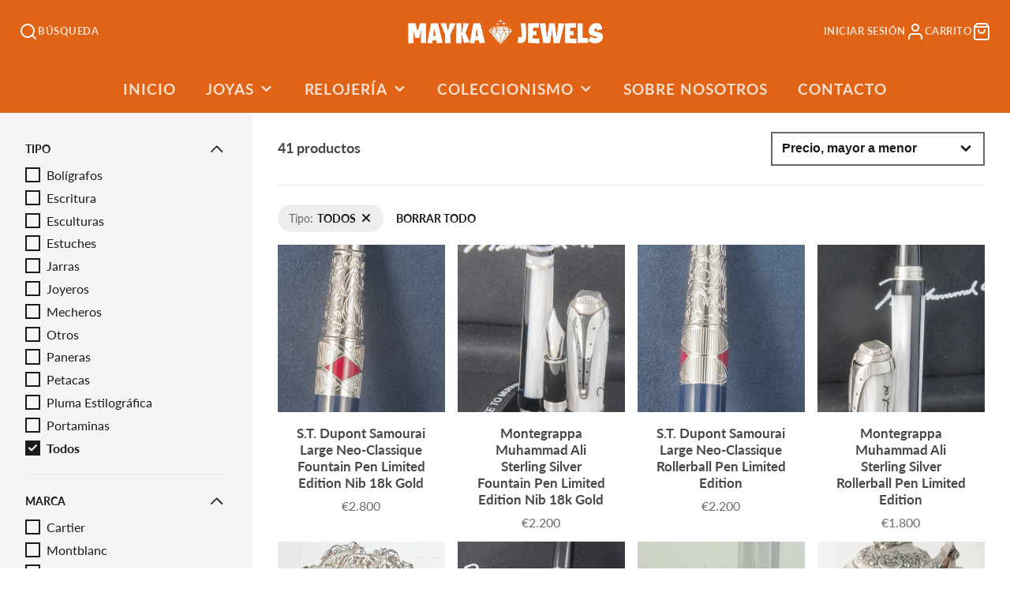

--- FILE ---
content_type: text/html; charset=utf-8
request_url: https://www.maykajewels.com/collections/coleccionismo/tipo_todos
body_size: 41446
content:
<!doctype html>
<html class="no-js" lang="es">
  <head>
    <meta charset="utf-8">
    <meta http-equiv="X-UA-Compatible" content="IE=edge">
    <meta name="viewport" content="width=device-width,initial-scale=1">
    <meta name="theme-color" content="">
    <link rel="canonical" href="https://www.maykajewels.com/collections/coleccionismo/tipo_todos">
    <link rel="preconnect" href="https://cdn.shopify.com" crossorigin><link rel="icon" type="image/png" href="//www.maykajewels.com/cdn/shop/files/Mayka_jewels_png_wen_32x32.png?v=1613227342"><link rel="preconnect" href="https://fonts.shopifycdn.com" crossorigin><title>Coleccionismo</title>
    
    

    

<meta property="og:site_name" content="Mayka Jewels">
<meta property="og:url" content="https://www.maykajewels.com/collections/coleccionismo/tipo_todos">
<meta property="og:title" content="Coleccionismo">
<meta property="og:type" content="product.group">
<meta property="og:description" content="Negocio familiar con más de 45 años dedicados a la compra y venta de oro, plata, relojes, joyas y objetos de colección. Confianza, tradición y piezas únicas ✅"><meta property="og:image" content="http://www.maykajewels.com/cdn/shop/files/jewelry-618429_1920_a79ed82a-b11b-45b5-bac8-fba25be7c673.jpg?v=1620457954">
  <meta property="og:image:secure_url" content="https://www.maykajewels.com/cdn/shop/files/jewelry-618429_1920_a79ed82a-b11b-45b5-bac8-fba25be7c673.jpg?v=1620457954">
  <meta property="og:image:width" content="1920">
  <meta property="og:image:height" content="1280"><meta name="twitter:card" content="summary_large_image">
<meta name="twitter:title" content="Coleccionismo">
<meta name="twitter:description" content="Negocio familiar con más de 45 años dedicados a la compra y venta de oro, plata, relojes, joyas y objetos de colección. Confianza, tradición y piezas únicas ✅">

    <script src="//www.maykajewels.com/cdn/shop/t/24/assets/core.js?v=102921592213450015171752525377" defer="defer"></script>
    <script>window.performance && window.performance.mark && window.performance.mark('shopify.content_for_header.start');</script><meta name="facebook-domain-verification" content="s4xvhkuvx5oewmkhefz6105cpopum9">
<meta id="shopify-digital-wallet" name="shopify-digital-wallet" content="/50242977968/digital_wallets/dialog">
<meta name="shopify-checkout-api-token" content="c28ded8e59ac10aee3d3d6074ad6676c">
<link rel="alternate" type="application/atom+xml" title="Feed" href="/collections/coleccionismo/tipo_todos.atom" />
<link rel="next" href="/collections/coleccionismo/tipo_todos?page=2">
<link rel="alternate" hreflang="x-default" href="https://www.maykajewels.com/collections/coleccionismo/tipo_todos">
<link rel="alternate" hreflang="es" href="https://www.maykajewels.com/collections/coleccionismo/tipo_todos">
<link rel="alternate" hreflang="en" href="https://www.maykajewels.com/en/collections/coleccionismo/tipo_todos">
<link rel="alternate" type="application/json+oembed" href="https://www.maykajewels.com/collections/coleccionismo/tipo_todos.oembed">
<script async="async" src="/checkouts/internal/preloads.js?locale=es-ES"></script>
<link rel="preconnect" href="https://shop.app" crossorigin="anonymous">
<script async="async" src="https://shop.app/checkouts/internal/preloads.js?locale=es-ES&shop_id=50242977968" crossorigin="anonymous"></script>
<script id="apple-pay-shop-capabilities" type="application/json">{"shopId":50242977968,"countryCode":"ES","currencyCode":"EUR","merchantCapabilities":["supports3DS"],"merchantId":"gid:\/\/shopify\/Shop\/50242977968","merchantName":"Mayka Jewels","requiredBillingContactFields":["postalAddress","email","phone"],"requiredShippingContactFields":["postalAddress","email","phone"],"shippingType":"shipping","supportedNetworks":["visa","masterCard"],"total":{"type":"pending","label":"Mayka Jewels","amount":"1.00"},"shopifyPaymentsEnabled":true,"supportsSubscriptions":true}</script>
<script id="shopify-features" type="application/json">{"accessToken":"c28ded8e59ac10aee3d3d6074ad6676c","betas":["rich-media-storefront-analytics"],"domain":"www.maykajewels.com","predictiveSearch":true,"shopId":50242977968,"locale":"es"}</script>
<script>var Shopify = Shopify || {};
Shopify.shop = "mayka-jewels.myshopify.com";
Shopify.locale = "es";
Shopify.currency = {"active":"EUR","rate":"1.0"};
Shopify.country = "ES";
Shopify.theme = {"name":"Actualizada de Galleria 3.2.1 a 4.0.0","id":184439112018,"schema_name":"Galleria","schema_version":"4.0.0","theme_store_id":851,"role":"main"};
Shopify.theme.handle = "null";
Shopify.theme.style = {"id":null,"handle":null};
Shopify.cdnHost = "www.maykajewels.com/cdn";
Shopify.routes = Shopify.routes || {};
Shopify.routes.root = "/";</script>
<script type="module">!function(o){(o.Shopify=o.Shopify||{}).modules=!0}(window);</script>
<script>!function(o){function n(){var o=[];function n(){o.push(Array.prototype.slice.apply(arguments))}return n.q=o,n}var t=o.Shopify=o.Shopify||{};t.loadFeatures=n(),t.autoloadFeatures=n()}(window);</script>
<script>
  window.ShopifyPay = window.ShopifyPay || {};
  window.ShopifyPay.apiHost = "shop.app\/pay";
  window.ShopifyPay.redirectState = null;
</script>
<script id="shop-js-analytics" type="application/json">{"pageType":"collection"}</script>
<script defer="defer" async type="module" src="//www.maykajewels.com/cdn/shopifycloud/shop-js/modules/v2/client.init-shop-cart-sync_BauuRneq.es.esm.js"></script>
<script defer="defer" async type="module" src="//www.maykajewels.com/cdn/shopifycloud/shop-js/modules/v2/chunk.common_JQpvZAPo.esm.js"></script>
<script defer="defer" async type="module" src="//www.maykajewels.com/cdn/shopifycloud/shop-js/modules/v2/chunk.modal_Cc_JA9bg.esm.js"></script>
<script type="module">
  await import("//www.maykajewels.com/cdn/shopifycloud/shop-js/modules/v2/client.init-shop-cart-sync_BauuRneq.es.esm.js");
await import("//www.maykajewels.com/cdn/shopifycloud/shop-js/modules/v2/chunk.common_JQpvZAPo.esm.js");
await import("//www.maykajewels.com/cdn/shopifycloud/shop-js/modules/v2/chunk.modal_Cc_JA9bg.esm.js");

  window.Shopify.SignInWithShop?.initShopCartSync?.({"fedCMEnabled":true,"windoidEnabled":true});

</script>
<script>
  window.Shopify = window.Shopify || {};
  if (!window.Shopify.featureAssets) window.Shopify.featureAssets = {};
  window.Shopify.featureAssets['shop-js'] = {"shop-cart-sync":["modules/v2/client.shop-cart-sync_BVP18cnx.es.esm.js","modules/v2/chunk.common_JQpvZAPo.esm.js","modules/v2/chunk.modal_Cc_JA9bg.esm.js"],"init-fed-cm":["modules/v2/client.init-fed-cm_D8ocI3Hl.es.esm.js","modules/v2/chunk.common_JQpvZAPo.esm.js","modules/v2/chunk.modal_Cc_JA9bg.esm.js"],"shop-toast-manager":["modules/v2/client.shop-toast-manager_CLAzazP1.es.esm.js","modules/v2/chunk.common_JQpvZAPo.esm.js","modules/v2/chunk.modal_Cc_JA9bg.esm.js"],"init-shop-cart-sync":["modules/v2/client.init-shop-cart-sync_BauuRneq.es.esm.js","modules/v2/chunk.common_JQpvZAPo.esm.js","modules/v2/chunk.modal_Cc_JA9bg.esm.js"],"shop-button":["modules/v2/client.shop-button_CyDIc4qj.es.esm.js","modules/v2/chunk.common_JQpvZAPo.esm.js","modules/v2/chunk.modal_Cc_JA9bg.esm.js"],"init-windoid":["modules/v2/client.init-windoid_oJvx2C9L.es.esm.js","modules/v2/chunk.common_JQpvZAPo.esm.js","modules/v2/chunk.modal_Cc_JA9bg.esm.js"],"shop-cash-offers":["modules/v2/client.shop-cash-offers_CkIkb9Wi.es.esm.js","modules/v2/chunk.common_JQpvZAPo.esm.js","modules/v2/chunk.modal_Cc_JA9bg.esm.js"],"pay-button":["modules/v2/client.pay-button_5yb_uJBU.es.esm.js","modules/v2/chunk.common_JQpvZAPo.esm.js","modules/v2/chunk.modal_Cc_JA9bg.esm.js"],"init-customer-accounts":["modules/v2/client.init-customer-accounts_CO9OeEd-.es.esm.js","modules/v2/client.shop-login-button_DLqQTw7D.es.esm.js","modules/v2/chunk.common_JQpvZAPo.esm.js","modules/v2/chunk.modal_Cc_JA9bg.esm.js"],"avatar":["modules/v2/client.avatar_BTnouDA3.es.esm.js"],"checkout-modal":["modules/v2/client.checkout-modal_yS2RcjXz.es.esm.js","modules/v2/chunk.common_JQpvZAPo.esm.js","modules/v2/chunk.modal_Cc_JA9bg.esm.js"],"init-shop-for-new-customer-accounts":["modules/v2/client.init-shop-for-new-customer-accounts_DPeXQnFd.es.esm.js","modules/v2/client.shop-login-button_DLqQTw7D.es.esm.js","modules/v2/chunk.common_JQpvZAPo.esm.js","modules/v2/chunk.modal_Cc_JA9bg.esm.js"],"init-customer-accounts-sign-up":["modules/v2/client.init-customer-accounts-sign-up_D_IzRyVC.es.esm.js","modules/v2/client.shop-login-button_DLqQTw7D.es.esm.js","modules/v2/chunk.common_JQpvZAPo.esm.js","modules/v2/chunk.modal_Cc_JA9bg.esm.js"],"init-shop-email-lookup-coordinator":["modules/v2/client.init-shop-email-lookup-coordinator_CRbuXBM_.es.esm.js","modules/v2/chunk.common_JQpvZAPo.esm.js","modules/v2/chunk.modal_Cc_JA9bg.esm.js"],"shop-follow-button":["modules/v2/client.shop-follow-button_Bv9YhKz6.es.esm.js","modules/v2/chunk.common_JQpvZAPo.esm.js","modules/v2/chunk.modal_Cc_JA9bg.esm.js"],"shop-login-button":["modules/v2/client.shop-login-button_DLqQTw7D.es.esm.js","modules/v2/chunk.common_JQpvZAPo.esm.js","modules/v2/chunk.modal_Cc_JA9bg.esm.js"],"shop-login":["modules/v2/client.shop-login_CYZ0rRS7.es.esm.js","modules/v2/chunk.common_JQpvZAPo.esm.js","modules/v2/chunk.modal_Cc_JA9bg.esm.js"],"lead-capture":["modules/v2/client.lead-capture_X_4VExJo.es.esm.js","modules/v2/chunk.common_JQpvZAPo.esm.js","modules/v2/chunk.modal_Cc_JA9bg.esm.js"],"payment-terms":["modules/v2/client.payment-terms_DA3Rk9yv.es.esm.js","modules/v2/chunk.common_JQpvZAPo.esm.js","modules/v2/chunk.modal_Cc_JA9bg.esm.js"]};
</script>
<script id="__st">var __st={"a":50242977968,"offset":3600,"reqid":"e9fe48a4-f7ec-4d71-8654-f0c0b98768ec-1769573923","pageurl":"www.maykajewels.com\/collections\/coleccionismo\/tipo_todos","u":"c240e87f65ef","p":"collection","rtyp":"collection","rid":610397487442};</script>
<script>window.ShopifyPaypalV4VisibilityTracking = true;</script>
<script id="captcha-bootstrap">!function(){'use strict';const t='contact',e='account',n='new_comment',o=[[t,t],['blogs',n],['comments',n],[t,'customer']],c=[[e,'customer_login'],[e,'guest_login'],[e,'recover_customer_password'],[e,'create_customer']],r=t=>t.map((([t,e])=>`form[action*='/${t}']:not([data-nocaptcha='true']) input[name='form_type'][value='${e}']`)).join(','),a=t=>()=>t?[...document.querySelectorAll(t)].map((t=>t.form)):[];function s(){const t=[...o],e=r(t);return a(e)}const i='password',u='form_key',d=['recaptcha-v3-token','g-recaptcha-response','h-captcha-response',i],f=()=>{try{return window.sessionStorage}catch{return}},m='__shopify_v',_=t=>t.elements[u];function p(t,e,n=!1){try{const o=window.sessionStorage,c=JSON.parse(o.getItem(e)),{data:r}=function(t){const{data:e,action:n}=t;return t[m]||n?{data:e,action:n}:{data:t,action:n}}(c);for(const[e,n]of Object.entries(r))t.elements[e]&&(t.elements[e].value=n);n&&o.removeItem(e)}catch(o){console.error('form repopulation failed',{error:o})}}const l='form_type',E='cptcha';function T(t){t.dataset[E]=!0}const w=window,h=w.document,L='Shopify',v='ce_forms',y='captcha';let A=!1;((t,e)=>{const n=(g='f06e6c50-85a8-45c8-87d0-21a2b65856fe',I='https://cdn.shopify.com/shopifycloud/storefront-forms-hcaptcha/ce_storefront_forms_captcha_hcaptcha.v1.5.2.iife.js',D={infoText:'Protegido por hCaptcha',privacyText:'Privacidad',termsText:'Términos'},(t,e,n)=>{const o=w[L][v],c=o.bindForm;if(c)return c(t,g,e,D).then(n);var r;o.q.push([[t,g,e,D],n]),r=I,A||(h.body.append(Object.assign(h.createElement('script'),{id:'captcha-provider',async:!0,src:r})),A=!0)});var g,I,D;w[L]=w[L]||{},w[L][v]=w[L][v]||{},w[L][v].q=[],w[L][y]=w[L][y]||{},w[L][y].protect=function(t,e){n(t,void 0,e),T(t)},Object.freeze(w[L][y]),function(t,e,n,w,h,L){const[v,y,A,g]=function(t,e,n){const i=e?o:[],u=t?c:[],d=[...i,...u],f=r(d),m=r(i),_=r(d.filter((([t,e])=>n.includes(e))));return[a(f),a(m),a(_),s()]}(w,h,L),I=t=>{const e=t.target;return e instanceof HTMLFormElement?e:e&&e.form},D=t=>v().includes(t);t.addEventListener('submit',(t=>{const e=I(t);if(!e)return;const n=D(e)&&!e.dataset.hcaptchaBound&&!e.dataset.recaptchaBound,o=_(e),c=g().includes(e)&&(!o||!o.value);(n||c)&&t.preventDefault(),c&&!n&&(function(t){try{if(!f())return;!function(t){const e=f();if(!e)return;const n=_(t);if(!n)return;const o=n.value;o&&e.removeItem(o)}(t);const e=Array.from(Array(32),(()=>Math.random().toString(36)[2])).join('');!function(t,e){_(t)||t.append(Object.assign(document.createElement('input'),{type:'hidden',name:u})),t.elements[u].value=e}(t,e),function(t,e){const n=f();if(!n)return;const o=[...t.querySelectorAll(`input[type='${i}']`)].map((({name:t})=>t)),c=[...d,...o],r={};for(const[a,s]of new FormData(t).entries())c.includes(a)||(r[a]=s);n.setItem(e,JSON.stringify({[m]:1,action:t.action,data:r}))}(t,e)}catch(e){console.error('failed to persist form',e)}}(e),e.submit())}));const S=(t,e)=>{t&&!t.dataset[E]&&(n(t,e.some((e=>e===t))),T(t))};for(const o of['focusin','change'])t.addEventListener(o,(t=>{const e=I(t);D(e)&&S(e,y())}));const B=e.get('form_key'),M=e.get(l),P=B&&M;t.addEventListener('DOMContentLoaded',(()=>{const t=y();if(P)for(const e of t)e.elements[l].value===M&&p(e,B);[...new Set([...A(),...v().filter((t=>'true'===t.dataset.shopifyCaptcha))])].forEach((e=>S(e,t)))}))}(h,new URLSearchParams(w.location.search),n,t,e,['guest_login'])})(!0,!0)}();</script>
<script integrity="sha256-4kQ18oKyAcykRKYeNunJcIwy7WH5gtpwJnB7kiuLZ1E=" data-source-attribution="shopify.loadfeatures" defer="defer" src="//www.maykajewels.com/cdn/shopifycloud/storefront/assets/storefront/load_feature-a0a9edcb.js" crossorigin="anonymous"></script>
<script crossorigin="anonymous" defer="defer" src="//www.maykajewels.com/cdn/shopifycloud/storefront/assets/shopify_pay/storefront-65b4c6d7.js?v=20250812"></script>
<script data-source-attribution="shopify.dynamic_checkout.dynamic.init">var Shopify=Shopify||{};Shopify.PaymentButton=Shopify.PaymentButton||{isStorefrontPortableWallets:!0,init:function(){window.Shopify.PaymentButton.init=function(){};var t=document.createElement("script");t.src="https://www.maykajewels.com/cdn/shopifycloud/portable-wallets/latest/portable-wallets.es.js",t.type="module",document.head.appendChild(t)}};
</script>
<script data-source-attribution="shopify.dynamic_checkout.buyer_consent">
  function portableWalletsHideBuyerConsent(e){var t=document.getElementById("shopify-buyer-consent"),n=document.getElementById("shopify-subscription-policy-button");t&&n&&(t.classList.add("hidden"),t.setAttribute("aria-hidden","true"),n.removeEventListener("click",e))}function portableWalletsShowBuyerConsent(e){var t=document.getElementById("shopify-buyer-consent"),n=document.getElementById("shopify-subscription-policy-button");t&&n&&(t.classList.remove("hidden"),t.removeAttribute("aria-hidden"),n.addEventListener("click",e))}window.Shopify?.PaymentButton&&(window.Shopify.PaymentButton.hideBuyerConsent=portableWalletsHideBuyerConsent,window.Shopify.PaymentButton.showBuyerConsent=portableWalletsShowBuyerConsent);
</script>
<script data-source-attribution="shopify.dynamic_checkout.cart.bootstrap">document.addEventListener("DOMContentLoaded",(function(){function t(){return document.querySelector("shopify-accelerated-checkout-cart, shopify-accelerated-checkout")}if(t())Shopify.PaymentButton.init();else{new MutationObserver((function(e,n){t()&&(Shopify.PaymentButton.init(),n.disconnect())})).observe(document.body,{childList:!0,subtree:!0})}}));
</script>
<script id='scb4127' type='text/javascript' async='' src='https://www.maykajewels.com/cdn/shopifycloud/privacy-banner/storefront-banner.js'></script><link id="shopify-accelerated-checkout-styles" rel="stylesheet" media="screen" href="https://www.maykajewels.com/cdn/shopifycloud/portable-wallets/latest/accelerated-checkout-backwards-compat.css" crossorigin="anonymous">
<style id="shopify-accelerated-checkout-cart">
        #shopify-buyer-consent {
  margin-top: 1em;
  display: inline-block;
  width: 100%;
}

#shopify-buyer-consent.hidden {
  display: none;
}

#shopify-subscription-policy-button {
  background: none;
  border: none;
  padding: 0;
  text-decoration: underline;
  font-size: inherit;
  cursor: pointer;
}

#shopify-subscription-policy-button::before {
  box-shadow: none;
}

      </style>

<script>window.performance && window.performance.mark && window.performance.mark('shopify.content_for_header.end');</script>

    

  <style data-shopify>
    @font-face {
  font-family: Lato;
  font-weight: 400;
  font-style: normal;
  font-display: swap;
  src: url("//www.maykajewels.com/cdn/fonts/lato/lato_n4.c3b93d431f0091c8be23185e15c9d1fee1e971c5.woff2") format("woff2"),
       url("//www.maykajewels.com/cdn/fonts/lato/lato_n4.d5c00c781efb195594fd2fd4ad04f7882949e327.woff") format("woff");
}

    @font-face {
  font-family: Lato;
  font-weight: 700;
  font-style: normal;
  font-display: swap;
  src: url("//www.maykajewels.com/cdn/fonts/lato/lato_n7.900f219bc7337bc57a7a2151983f0a4a4d9d5dcf.woff2") format("woff2"),
       url("//www.maykajewels.com/cdn/fonts/lato/lato_n7.a55c60751adcc35be7c4f8a0313f9698598612ee.woff") format("woff");
}

    @font-face {
  font-family: Lato;
  font-weight: 400;
  font-style: italic;
  font-display: swap;
  src: url("//www.maykajewels.com/cdn/fonts/lato/lato_i4.09c847adc47c2fefc3368f2e241a3712168bc4b6.woff2") format("woff2"),
       url("//www.maykajewels.com/cdn/fonts/lato/lato_i4.3c7d9eb6c1b0a2bf62d892c3ee4582b016d0f30c.woff") format("woff");
}

    @font-face {
  font-family: Lato;
  font-weight: 700;
  font-style: italic;
  font-display: swap;
  src: url("//www.maykajewels.com/cdn/fonts/lato/lato_i7.16ba75868b37083a879b8dd9f2be44e067dfbf92.woff2") format("woff2"),
       url("//www.maykajewels.com/cdn/fonts/lato/lato_i7.4c07c2b3b7e64ab516aa2f2081d2bb0366b9dce8.woff") format("woff");
}

    @font-face {
  font-family: Oswald;
  font-weight: 400;
  font-style: normal;
  font-display: swap;
  src: url("//www.maykajewels.com/cdn/fonts/oswald/oswald_n4.7760ed7a63e536050f64bb0607ff70ce07a480bd.woff2") format("woff2"),
       url("//www.maykajewels.com/cdn/fonts/oswald/oswald_n4.ae5e497f60fc686568afe76e9ff1872693c533e9.woff") format("woff");
}


    :root {
      --font-body-family: Lato, sans-serif;
      --font-body-style: normal;
      --font-body-weight: 400;
      --font-body-weight-bold: bold;

      --font-heading-family: Oswald, sans-serif;
      --font-heading-style: normal;
      --font-heading-weight: 400;

      --font-size-base: 16px;

      --line-height-base: 1.5;

    
      --headings-text-transfrom: uppercase;
    


      --color-text: 26, 27, 24;
      --color-background: 255, 255, 255;
      --color-alt-background: 245, 245, 245;
      --color-accent: 212, 101, 31;
      --color-accent-c: 255, 255, 255;
      --color-border: 234, 234, 234;
      --color-sale-price: 220, 53, 69;
      --color-star-rating: 246, 164, 41;
      --color-error: 220, 53, 69;
      --color-success: 25, 135, 84;
      --color-warning: 255, 193, 84;

      --spacer: 1rem;
      --color-link: 212, 101, 31;

    
    }
  </style>

    <link href="//www.maykajewels.com/cdn/shop/t/24/assets/core.css?v=124681257070169990011752525377" rel="stylesheet" type="text/css" media="all" />
    <link href="//www.maykajewels.com/cdn/shop/t/24/assets/button.css?v=23742799725038280331752525377" rel="stylesheet" type="text/css" media="all" />
    <link href="//www.maykajewels.com/cdn/shop/t/24/assets/grid.css?v=5270435188057093651752525377" rel="stylesheet" type="text/css" media="all" />
    <link href="//www.maykajewels.com/cdn/shop/t/24/assets/media.css?v=165467441814921808031752525378" rel="stylesheet" type="text/css" media="all" />
    <link href="//www.maykajewels.com/cdn/shop/t/24/assets/hero.css?v=90710490762018649331752525377" rel="stylesheet" type="text/css" media="all" />
    <link href="//www.maykajewels.com/cdn/shop/t/24/assets/price.css?v=31753938813150957691752525378" rel="stylesheet" type="text/css" media="all" />

    <link rel="stylesheet" href="//www.maykajewels.com/cdn/shop/t/24/assets/spinner.css?v=125212288647693193331752525378" media="print" onload="this.media='all'">
    <noscript><link href="//www.maykajewels.com/cdn/shop/t/24/assets/spinner.css?v=125212288647693193331752525378" rel="stylesheet" type="text/css" media="all" /></noscript>
    
      <link rel="stylesheet" href="//www.maykajewels.com/cdn/shop/t/24/assets/animation-section-reveal.css?v=32483217327666344871752525377" media="print" onload="this.media='all'">
    <link rel="preload" as="font" href="//www.maykajewels.com/cdn/fonts/lato/lato_n4.c3b93d431f0091c8be23185e15c9d1fee1e971c5.woff2" type="font/woff2" crossorigin><link rel="preload" as="font" href="//www.maykajewels.com/cdn/fonts/oswald/oswald_n4.7760ed7a63e536050f64bb0607ff70ce07a480bd.woff2" type="font/woff2" crossorigin><script>document.documentElement.className = document.documentElement.className.replace('no-js', 'js');</script>
  <link href="https://monorail-edge.shopifysvc.com" rel="dns-prefetch">
<script>(function(){if ("sendBeacon" in navigator && "performance" in window) {try {var session_token_from_headers = performance.getEntriesByType('navigation')[0].serverTiming.find(x => x.name == '_s').description;} catch {var session_token_from_headers = undefined;}var session_cookie_matches = document.cookie.match(/_shopify_s=([^;]*)/);var session_token_from_cookie = session_cookie_matches && session_cookie_matches.length === 2 ? session_cookie_matches[1] : "";var session_token = session_token_from_headers || session_token_from_cookie || "";function handle_abandonment_event(e) {var entries = performance.getEntries().filter(function(entry) {return /monorail-edge.shopifysvc.com/.test(entry.name);});if (!window.abandonment_tracked && entries.length === 0) {window.abandonment_tracked = true;var currentMs = Date.now();var navigation_start = performance.timing.navigationStart;var payload = {shop_id: 50242977968,url: window.location.href,navigation_start,duration: currentMs - navigation_start,session_token,page_type: "collection"};window.navigator.sendBeacon("https://monorail-edge.shopifysvc.com/v1/produce", JSON.stringify({schema_id: "online_store_buyer_site_abandonment/1.1",payload: payload,metadata: {event_created_at_ms: currentMs,event_sent_at_ms: currentMs}}));}}window.addEventListener('pagehide', handle_abandonment_event);}}());</script>
<script id="web-pixels-manager-setup">(function e(e,d,r,n,o){if(void 0===o&&(o={}),!Boolean(null===(a=null===(i=window.Shopify)||void 0===i?void 0:i.analytics)||void 0===a?void 0:a.replayQueue)){var i,a;window.Shopify=window.Shopify||{};var t=window.Shopify;t.analytics=t.analytics||{};var s=t.analytics;s.replayQueue=[],s.publish=function(e,d,r){return s.replayQueue.push([e,d,r]),!0};try{self.performance.mark("wpm:start")}catch(e){}var l=function(){var e={modern:/Edge?\/(1{2}[4-9]|1[2-9]\d|[2-9]\d{2}|\d{4,})\.\d+(\.\d+|)|Firefox\/(1{2}[4-9]|1[2-9]\d|[2-9]\d{2}|\d{4,})\.\d+(\.\d+|)|Chrom(ium|e)\/(9{2}|\d{3,})\.\d+(\.\d+|)|(Maci|X1{2}).+ Version\/(15\.\d+|(1[6-9]|[2-9]\d|\d{3,})\.\d+)([,.]\d+|)( \(\w+\)|)( Mobile\/\w+|) Safari\/|Chrome.+OPR\/(9{2}|\d{3,})\.\d+\.\d+|(CPU[ +]OS|iPhone[ +]OS|CPU[ +]iPhone|CPU IPhone OS|CPU iPad OS)[ +]+(15[._]\d+|(1[6-9]|[2-9]\d|\d{3,})[._]\d+)([._]\d+|)|Android:?[ /-](13[3-9]|1[4-9]\d|[2-9]\d{2}|\d{4,})(\.\d+|)(\.\d+|)|Android.+Firefox\/(13[5-9]|1[4-9]\d|[2-9]\d{2}|\d{4,})\.\d+(\.\d+|)|Android.+Chrom(ium|e)\/(13[3-9]|1[4-9]\d|[2-9]\d{2}|\d{4,})\.\d+(\.\d+|)|SamsungBrowser\/([2-9]\d|\d{3,})\.\d+/,legacy:/Edge?\/(1[6-9]|[2-9]\d|\d{3,})\.\d+(\.\d+|)|Firefox\/(5[4-9]|[6-9]\d|\d{3,})\.\d+(\.\d+|)|Chrom(ium|e)\/(5[1-9]|[6-9]\d|\d{3,})\.\d+(\.\d+|)([\d.]+$|.*Safari\/(?![\d.]+ Edge\/[\d.]+$))|(Maci|X1{2}).+ Version\/(10\.\d+|(1[1-9]|[2-9]\d|\d{3,})\.\d+)([,.]\d+|)( \(\w+\)|)( Mobile\/\w+|) Safari\/|Chrome.+OPR\/(3[89]|[4-9]\d|\d{3,})\.\d+\.\d+|(CPU[ +]OS|iPhone[ +]OS|CPU[ +]iPhone|CPU IPhone OS|CPU iPad OS)[ +]+(10[._]\d+|(1[1-9]|[2-9]\d|\d{3,})[._]\d+)([._]\d+|)|Android:?[ /-](13[3-9]|1[4-9]\d|[2-9]\d{2}|\d{4,})(\.\d+|)(\.\d+|)|Mobile Safari.+OPR\/([89]\d|\d{3,})\.\d+\.\d+|Android.+Firefox\/(13[5-9]|1[4-9]\d|[2-9]\d{2}|\d{4,})\.\d+(\.\d+|)|Android.+Chrom(ium|e)\/(13[3-9]|1[4-9]\d|[2-9]\d{2}|\d{4,})\.\d+(\.\d+|)|Android.+(UC? ?Browser|UCWEB|U3)[ /]?(15\.([5-9]|\d{2,})|(1[6-9]|[2-9]\d|\d{3,})\.\d+)\.\d+|SamsungBrowser\/(5\.\d+|([6-9]|\d{2,})\.\d+)|Android.+MQ{2}Browser\/(14(\.(9|\d{2,})|)|(1[5-9]|[2-9]\d|\d{3,})(\.\d+|))(\.\d+|)|K[Aa][Ii]OS\/(3\.\d+|([4-9]|\d{2,})\.\d+)(\.\d+|)/},d=e.modern,r=e.legacy,n=navigator.userAgent;return n.match(d)?"modern":n.match(r)?"legacy":"unknown"}(),u="modern"===l?"modern":"legacy",c=(null!=n?n:{modern:"",legacy:""})[u],f=function(e){return[e.baseUrl,"/wpm","/b",e.hashVersion,"modern"===e.buildTarget?"m":"l",".js"].join("")}({baseUrl:d,hashVersion:r,buildTarget:u}),m=function(e){var d=e.version,r=e.bundleTarget,n=e.surface,o=e.pageUrl,i=e.monorailEndpoint;return{emit:function(e){var a=e.status,t=e.errorMsg,s=(new Date).getTime(),l=JSON.stringify({metadata:{event_sent_at_ms:s},events:[{schema_id:"web_pixels_manager_load/3.1",payload:{version:d,bundle_target:r,page_url:o,status:a,surface:n,error_msg:t},metadata:{event_created_at_ms:s}}]});if(!i)return console&&console.warn&&console.warn("[Web Pixels Manager] No Monorail endpoint provided, skipping logging."),!1;try{return self.navigator.sendBeacon.bind(self.navigator)(i,l)}catch(e){}var u=new XMLHttpRequest;try{return u.open("POST",i,!0),u.setRequestHeader("Content-Type","text/plain"),u.send(l),!0}catch(e){return console&&console.warn&&console.warn("[Web Pixels Manager] Got an unhandled error while logging to Monorail."),!1}}}}({version:r,bundleTarget:l,surface:e.surface,pageUrl:self.location.href,monorailEndpoint:e.monorailEndpoint});try{o.browserTarget=l,function(e){var d=e.src,r=e.async,n=void 0===r||r,o=e.onload,i=e.onerror,a=e.sri,t=e.scriptDataAttributes,s=void 0===t?{}:t,l=document.createElement("script"),u=document.querySelector("head"),c=document.querySelector("body");if(l.async=n,l.src=d,a&&(l.integrity=a,l.crossOrigin="anonymous"),s)for(var f in s)if(Object.prototype.hasOwnProperty.call(s,f))try{l.dataset[f]=s[f]}catch(e){}if(o&&l.addEventListener("load",o),i&&l.addEventListener("error",i),u)u.appendChild(l);else{if(!c)throw new Error("Did not find a head or body element to append the script");c.appendChild(l)}}({src:f,async:!0,onload:function(){if(!function(){var e,d;return Boolean(null===(d=null===(e=window.Shopify)||void 0===e?void 0:e.analytics)||void 0===d?void 0:d.initialized)}()){var d=window.webPixelsManager.init(e)||void 0;if(d){var r=window.Shopify.analytics;r.replayQueue.forEach((function(e){var r=e[0],n=e[1],o=e[2];d.publishCustomEvent(r,n,o)})),r.replayQueue=[],r.publish=d.publishCustomEvent,r.visitor=d.visitor,r.initialized=!0}}},onerror:function(){return m.emit({status:"failed",errorMsg:"".concat(f," has failed to load")})},sri:function(e){var d=/^sha384-[A-Za-z0-9+/=]+$/;return"string"==typeof e&&d.test(e)}(c)?c:"",scriptDataAttributes:o}),m.emit({status:"loading"})}catch(e){m.emit({status:"failed",errorMsg:(null==e?void 0:e.message)||"Unknown error"})}}})({shopId: 50242977968,storefrontBaseUrl: "https://www.maykajewels.com",extensionsBaseUrl: "https://extensions.shopifycdn.com/cdn/shopifycloud/web-pixels-manager",monorailEndpoint: "https://monorail-edge.shopifysvc.com/unstable/produce_batch",surface: "storefront-renderer",enabledBetaFlags: ["2dca8a86"],webPixelsConfigList: [{"id":"3761307986","configuration":"{\"tagID\":\"2613152068053\"}","eventPayloadVersion":"v1","runtimeContext":"STRICT","scriptVersion":"18031546ee651571ed29edbe71a3550b","type":"APP","apiClientId":3009811,"privacyPurposes":["ANALYTICS","MARKETING","SALE_OF_DATA"],"dataSharingAdjustments":{"protectedCustomerApprovalScopes":["read_customer_address","read_customer_email","read_customer_name","read_customer_personal_data","read_customer_phone"]}},{"id":"651723090","configuration":"{\"config\":\"{\\\"pixel_id\\\":\\\"G-9YYWKZ67V4\\\",\\\"gtag_events\\\":[{\\\"type\\\":\\\"purchase\\\",\\\"action_label\\\":\\\"G-9YYWKZ67V4\\\"},{\\\"type\\\":\\\"page_view\\\",\\\"action_label\\\":\\\"G-9YYWKZ67V4\\\"},{\\\"type\\\":\\\"view_item\\\",\\\"action_label\\\":\\\"G-9YYWKZ67V4\\\"},{\\\"type\\\":\\\"search\\\",\\\"action_label\\\":\\\"G-9YYWKZ67V4\\\"},{\\\"type\\\":\\\"add_to_cart\\\",\\\"action_label\\\":\\\"G-9YYWKZ67V4\\\"},{\\\"type\\\":\\\"begin_checkout\\\",\\\"action_label\\\":\\\"G-9YYWKZ67V4\\\"},{\\\"type\\\":\\\"add_payment_info\\\",\\\"action_label\\\":\\\"G-9YYWKZ67V4\\\"}],\\\"enable_monitoring_mode\\\":false}\"}","eventPayloadVersion":"v1","runtimeContext":"OPEN","scriptVersion":"b2a88bafab3e21179ed38636efcd8a93","type":"APP","apiClientId":1780363,"privacyPurposes":[],"dataSharingAdjustments":{"protectedCustomerApprovalScopes":["read_customer_address","read_customer_email","read_customer_name","read_customer_personal_data","read_customer_phone"]}},{"id":"255426898","configuration":"{\"pixel_id\":\"2127632524293284\",\"pixel_type\":\"facebook_pixel\",\"metaapp_system_user_token\":\"-\"}","eventPayloadVersion":"v1","runtimeContext":"OPEN","scriptVersion":"ca16bc87fe92b6042fbaa3acc2fbdaa6","type":"APP","apiClientId":2329312,"privacyPurposes":["ANALYTICS","MARKETING","SALE_OF_DATA"],"dataSharingAdjustments":{"protectedCustomerApprovalScopes":["read_customer_address","read_customer_email","read_customer_name","read_customer_personal_data","read_customer_phone"]}},{"id":"shopify-app-pixel","configuration":"{}","eventPayloadVersion":"v1","runtimeContext":"STRICT","scriptVersion":"0450","apiClientId":"shopify-pixel","type":"APP","privacyPurposes":["ANALYTICS","MARKETING"]},{"id":"shopify-custom-pixel","eventPayloadVersion":"v1","runtimeContext":"LAX","scriptVersion":"0450","apiClientId":"shopify-pixel","type":"CUSTOM","privacyPurposes":["ANALYTICS","MARKETING"]}],isMerchantRequest: false,initData: {"shop":{"name":"Mayka Jewels","paymentSettings":{"currencyCode":"EUR"},"myshopifyDomain":"mayka-jewels.myshopify.com","countryCode":"ES","storefrontUrl":"https:\/\/www.maykajewels.com"},"customer":null,"cart":null,"checkout":null,"productVariants":[],"purchasingCompany":null},},"https://www.maykajewels.com/cdn","fcfee988w5aeb613cpc8e4bc33m6693e112",{"modern":"","legacy":""},{"shopId":"50242977968","storefrontBaseUrl":"https:\/\/www.maykajewels.com","extensionBaseUrl":"https:\/\/extensions.shopifycdn.com\/cdn\/shopifycloud\/web-pixels-manager","surface":"storefront-renderer","enabledBetaFlags":"[\"2dca8a86\"]","isMerchantRequest":"false","hashVersion":"fcfee988w5aeb613cpc8e4bc33m6693e112","publish":"custom","events":"[[\"page_viewed\",{}],[\"collection_viewed\",{\"collection\":{\"id\":\"610397487442\",\"title\":\"Coleccionismo\",\"productVariants\":[{\"price\":{\"amount\":2800.0,\"currencyCode\":\"EUR\"},\"product\":{\"title\":\"S.T. Dupont Samourai Large Neo-Classique Fountain Pen Limited Edition Nib 18k Gold\",\"vendor\":\"Mayka Jewels\",\"id\":\"8649957081426\",\"untranslatedTitle\":\"S.T. Dupont Samourai Large Neo-Classique Fountain Pen Limited Edition Nib 18k Gold\",\"url\":\"\/products\/s-t-dupont-samourai-large-neo-classique-fountain-pen-limited-edition\",\"type\":\"Pluma Estilográfica\"},\"id\":\"47290832847186\",\"image\":{\"src\":\"\/\/www.maykajewels.com\/cdn\/shop\/files\/st_dupont_samurai-1.jpg?v=1700215720\"},\"sku\":\"00040310\",\"title\":\"Default Title\",\"untranslatedTitle\":\"Default Title\"},{\"price\":{\"amount\":2200.0,\"currencyCode\":\"EUR\"},\"product\":{\"title\":\"Montegrappa Muhammad Ali Sterling Silver Fountain Pen Limited Edition Nib 18k Gold\",\"vendor\":\"Mayka Jewels\",\"id\":\"8650181411154\",\"untranslatedTitle\":\"Montegrappa Muhammad Ali Sterling Silver Fountain Pen Limited Edition Nib 18k Gold\",\"url\":\"\/products\/montegrappa-muhammad-ali-sterling-silver-fountain-pen-limited-edition\",\"type\":\"Pluma Estilográfica\"},\"id\":\"47291753464146\",\"image\":{\"src\":\"\/\/www.maykajewels.com\/cdn\/shop\/files\/Montegrappa_Muhammad_Ali_Sterling_Silver_Fountain_Pen_and_Rollerball_Pen_Limited_Edition-1_900192f1-8d8a-4a9a-92d1-0846d615eeca.jpg?v=1700232144\"},\"sku\":\"00040334\",\"title\":\"Default Title\",\"untranslatedTitle\":\"Default Title\"},{\"price\":{\"amount\":2200.0,\"currencyCode\":\"EUR\"},\"product\":{\"title\":\"S.T. Dupont Samourai Large Neo-Classique Rollerball Pen Limited Edition\",\"vendor\":\"Mayka Jewels\",\"id\":\"8650030743890\",\"untranslatedTitle\":\"S.T. Dupont Samourai Large Neo-Classique Rollerball Pen Limited Edition\",\"url\":\"\/products\/s-t-dupont-samourai-large-neo-classique-rollerball-pen-limited-edition\",\"type\":\"Bolígrafo\"},\"id\":\"47291086111058\",\"image\":{\"src\":\"\/\/www.maykajewels.com\/cdn\/shop\/files\/st_dupont_samurai-8_b8f1a781-7059-4bf9-9814-2984befd072a.jpg?v=1700220843\"},\"sku\":\"00040327\",\"title\":\"Default Title\",\"untranslatedTitle\":\"Default Title\"},{\"price\":{\"amount\":1800.0,\"currencyCode\":\"EUR\"},\"product\":{\"title\":\"Montegrappa Muhammad Ali Sterling Silver Rollerball Pen Limited Edition\",\"vendor\":\"Mayka Jewels\",\"id\":\"8649990013266\",\"untranslatedTitle\":\"Montegrappa Muhammad Ali Sterling Silver Rollerball Pen Limited Edition\",\"url\":\"\/products\/montegrappa-muhammad-ali-sterling-silver-rollerball-pen-limited-edition\",\"type\":\"Bolígrafo\"},\"id\":\"47290976305490\",\"image\":{\"src\":\"\/\/www.maykajewels.com\/cdn\/shop\/files\/Montegrappa_Muhammad_Ali_Sterling_Silver_Rollerball_Pen-2a.jpg?v=1700218141\"},\"sku\":\"00040372\",\"title\":\"Default Title\",\"untranslatedTitle\":\"Default Title\"},{\"price\":{\"amount\":1700.0,\"currencyCode\":\"EUR\"},\"product\":{\"title\":\"Panera de plata punzonada\",\"vendor\":\"Mayka Jewels\",\"id\":\"8827554890066\",\"untranslatedTitle\":\"Panera de plata punzonada\",\"url\":\"\/products\/panera-de-plata-punzonada\",\"type\":\"Panera\"},\"id\":\"47965435887954\",\"image\":{\"src\":\"\/\/www.maykajewels.com\/cdn\/shop\/files\/bandeja_de_plata-1.jpg?v=1712738141\"},\"sku\":\"10001783\",\"title\":\"Default Title\",\"untranslatedTitle\":\"Default Title\"},{\"price\":{\"amount\":1700.0,\"currencyCode\":\"EUR\"},\"product\":{\"title\":\"Montegrappa Muhammad Ali Sterling Silver Rollerball Pen Limited Edition\",\"vendor\":\"Mayka Jewels\",\"id\":\"8650048012626\",\"untranslatedTitle\":\"Montegrappa Muhammad Ali Sterling Silver Rollerball Pen Limited Edition\",\"url\":\"\/products\/montegrappa-muhammad-ali-sterling-silver-rollerball-pen-limited-edition-1\",\"type\":\"Bolígrafo\"},\"id\":\"47291142996306\",\"image\":{\"src\":\"\/\/www.maykajewels.com\/cdn\/shop\/files\/Montegrappa_Muhammad_Ali_Sterling_Silver_Fountain_Pen_and_Rollerball_Pen_Limited_Edition-4c.jpg?v=1700222399\"},\"sku\":\"00040341\",\"title\":\"Default Title\",\"untranslatedTitle\":\"Default Title\"},{\"price\":{\"amount\":1500.0,\"currencyCode\":\"EUR\"},\"product\":{\"title\":\"Montegrappa Reminiscence Silver 925 Nib 18k Gold\",\"vendor\":\"Mayka Jewels\",\"id\":\"8650014785874\",\"untranslatedTitle\":\"Montegrappa Reminiscence Silver 925 Nib 18k Gold\",\"url\":\"\/products\/montegrappa-reminiscence-silver-925\",\"type\":\"Pluma Estilográfica\"},\"id\":\"47291050623314\",\"image\":{\"src\":\"\/\/www.maykajewels.com\/cdn\/shop\/files\/Montegrappa_Reminiscence_Silver_925-1.jpg?v=1700219804\"},\"sku\":\"00040754\",\"title\":\"Default Title\",\"untranslatedTitle\":\"Default Title\"},{\"price\":{\"amount\":1200.0,\"currencyCode\":\"EUR\"},\"product\":{\"title\":\"Jarra de plata con escena de caza repujado y grabado a mano\",\"vendor\":\"Mayka Jewels\",\"id\":\"8787169837394\",\"untranslatedTitle\":\"Jarra de plata con escena de caza repujado y grabado a mano\",\"url\":\"\/products\/jarra-de-plata-con-escena-de-caza-repujado-y-grabado-a-mano\",\"type\":\"Jarra\"},\"id\":\"47813917638994\",\"image\":{\"src\":\"\/\/www.maykajewels.com\/cdn\/shop\/files\/Jarra_de_plata_motivo_caza-1.jpg?v=1710269005\"},\"sku\":\"10001738\",\"title\":\"Default Title\",\"untranslatedTitle\":\"Default Title\"},{\"price\":{\"amount\":1100.0,\"currencyCode\":\"EUR\"},\"product\":{\"title\":\"Panera de plata punzonada\",\"vendor\":\"Mayka Jewels\",\"id\":\"8827577696594\",\"untranslatedTitle\":\"Panera de plata punzonada\",\"url\":\"\/products\/panera-de-plata-punzonada-1\",\"type\":\"Panera\"},\"id\":\"47965503095122\",\"image\":{\"src\":\"\/\/www.maykajewels.com\/cdn\/shop\/files\/bandeja_de_plata-1_f7ec7b04-9ec3-474e-9fa1-48b6e6934ba7.jpg?v=1712739255\"},\"sku\":\"10001790\",\"title\":\"Default Title\",\"untranslatedTitle\":\"Default Title\"},{\"price\":{\"amount\":850.0,\"currencyCode\":\"EUR\"},\"product\":{\"title\":\"Discobolo de Mirón - Skel\",\"vendor\":\"Mayka Jewels\",\"id\":\"8752689807698\",\"untranslatedTitle\":\"Discobolo de Mirón - Skel\",\"url\":\"\/products\/discobolo-de-miron-skel\",\"type\":\"Escultura\"},\"id\":\"47686616809810\",\"image\":{\"src\":\"\/\/www.maykajewels.com\/cdn\/shop\/files\/Discobolo_de_Miron-1.jpg?v=1707778889\"},\"sku\":\"10000717\",\"title\":\"Default Title\",\"untranslatedTitle\":\"Default Title\"},{\"price\":{\"amount\":700.0,\"currencyCode\":\"EUR\"},\"product\":{\"title\":\"Petaca botella de plata Golf 19th Hole\",\"vendor\":\"Mayka Jewels\",\"id\":\"8786930532690\",\"untranslatedTitle\":\"Petaca botella de plata Golf 19th Hole\",\"url\":\"\/products\/petaca-botella-de-plata-golf-19th-hole\",\"type\":\"Petaca\"},\"id\":\"47812778000722\",\"image\":{\"src\":\"\/\/www.maykajewels.com\/cdn\/shop\/files\/petaca_botella_plata_19th_hole-1.jpg?v=1710247638\"},\"sku\":\"00040839\",\"title\":\"Default Title\",\"untranslatedTitle\":\"Default Title\"},{\"price\":{\"amount\":695.0,\"currencyCode\":\"EUR\"},\"product\":{\"title\":\"Montblanc Meisterstück Fountain Pen 585 14k Gold Nib\",\"vendor\":\"Mayka Jewels\",\"id\":\"8869553307986\",\"untranslatedTitle\":\"Montblanc Meisterstück Fountain Pen 585 14k Gold Nib\",\"url\":\"\/products\/montblanc-meisterstuck-fountain-pen-585-14k-gold-nib\",\"type\":\"Pluma Estilográfica\"},\"id\":\"48068428759378\",\"image\":{\"src\":\"\/\/www.maykajewels.com\/cdn\/shop\/files\/boligrafo_montblanc-3.jpg?v=1713952738\"},\"sku\":\"10001820\",\"title\":\"Default Title\",\"untranslatedTitle\":\"Default Title\"},{\"price\":{\"amount\":550.0,\"currencyCode\":\"EUR\"},\"product\":{\"title\":\"S.T. Dupont Elysee Line D Fountain Pen Nib 14k 585\",\"vendor\":\"Mayka Jewels\",\"id\":\"8847276114258\",\"untranslatedTitle\":\"S.T. Dupont Elysee Line D Fountain Pen Nib 14k 585\",\"url\":\"\/products\/s-t-dupont-elysee-line-d-fountain-pen-nib-14k-585\",\"type\":\"Pluma Estilográfica\"},\"id\":\"48027045462354\",\"image\":{\"src\":\"\/\/www.maykajewels.com\/cdn\/shop\/files\/S.t_Dupont_Elysee_Line_D_Fountain_Pen-1a.jpg?v=1713499457\"},\"sku\":\"00040433\",\"title\":\"Default Title\",\"untranslatedTitle\":\"Default Title\"},{\"price\":{\"amount\":495.0,\"currencyCode\":\"EUR\"},\"product\":{\"title\":\"Caja joyero de plata decoración repujado y detalle esmaltado\",\"vendor\":\"Mayka Jewels\",\"id\":\"8786932891986\",\"untranslatedTitle\":\"Caja joyero de plata decoración repujado y detalle esmaltado\",\"url\":\"\/products\/caja-joyero-de-plata-decoracion-repujado-y-detalle-esmaltado\",\"type\":\"Caja joyero\"},\"id\":\"47812788650322\",\"image\":{\"src\":\"\/\/www.maykajewels.com\/cdn\/shop\/files\/joyero_plata-1.jpg?v=1710247987\"},\"sku\":\"00040822\",\"title\":\"Default Title\",\"untranslatedTitle\":\"Default Title\"},{\"price\":{\"amount\":450.0,\"currencyCode\":\"EUR\"},\"product\":{\"title\":\"Montegrappa NeroUno Fountain Pen Nib 18k 750 ISNUC2AC\",\"vendor\":\"Mayka Jewels\",\"id\":\"9244980838738\",\"untranslatedTitle\":\"Montegrappa NeroUno Fountain Pen Nib 18k 750 ISNUC2AC\",\"url\":\"\/products\/montegrappa-nerouno-fountain-pen-nib-18k-750-isnuc2ac\",\"type\":\"Pluma Estilográfica\"},\"id\":\"48371424559442\",\"image\":{\"src\":\"\/\/www.maykajewels.com\/cdn\/shop\/files\/pluma_boligrafo_montegrappa-24_a77c7818-748a-4b54-8233-9f341a6506a9.jpg?v=1718265100\"},\"sku\":\"00040785\",\"title\":\"Default Title\",\"untranslatedTitle\":\"Default Title\"},{\"price\":{\"amount\":450.0,\"currencyCode\":\"EUR\"},\"product\":{\"title\":\"S.T. Dupont Rollerball Pen Laque de Chine\",\"vendor\":\"Mayka Jewels\",\"id\":\"8847641051474\",\"untranslatedTitle\":\"S.T. Dupont Rollerball Pen Laque de Chine\",\"url\":\"\/products\/s-t-dupont-rollerball-pen-laque-de-chine\",\"type\":\"Bolígrafo\"},\"id\":\"48027749318994\",\"image\":{\"src\":\"\/\/www.maykajewels.com\/cdn\/shop\/files\/St._Dupont_Rollerball_Pen_Laque_de_Chine-1.jpg?v=1713513219\"},\"sku\":\"00040693\",\"title\":\"Default Title\",\"untranslatedTitle\":\"Default Title\"},{\"price\":{\"amount\":450.0,\"currencyCode\":\"EUR\"},\"product\":{\"title\":\"Waterman Fountain pen and Rollerball pen Nib 750 18k Gold\",\"vendor\":\"Mayka Jewels\",\"id\":\"8847255306578\",\"untranslatedTitle\":\"Waterman Fountain pen and Rollerball pen Nib 750 18k Gold\",\"url\":\"\/products\/waterman-fountain-pen-and-rollerball-pen-nib-750-18k-gold\",\"type\":\"Pluma Estilográfica\"},\"id\":\"48027021738322\",\"image\":{\"src\":\"\/\/www.maykajewels.com\/cdn\/shop\/files\/Waterman_Fountain_Pen_and_Rollerball_Pen-1.jpg?v=1713498463\"},\"sku\":\"00040662\",\"title\":\"Default Title\",\"untranslatedTitle\":\"Default Title\"},{\"price\":{\"amount\":400.0,\"currencyCode\":\"EUR\"},\"product\":{\"title\":\"S.T. Dupont Elysee Line D Rollerball Pen\",\"vendor\":\"Mayka Jewels\",\"id\":\"8847336276306\",\"untranslatedTitle\":\"S.T. Dupont Elysee Line D Rollerball Pen\",\"url\":\"\/products\/s-t-dupont-elysee-line-d-rollerball-pen\",\"type\":\"Bolígrafo\"},\"id\":\"48027109097810\",\"image\":{\"src\":\"\/\/www.maykajewels.com\/cdn\/shop\/files\/S.t_Dupont_Elysee_Line_D_Rollerball_Pen-1e.jpg?v=1713502538\"},\"sku\":\"00040440\",\"title\":\"Default Title\",\"untranslatedTitle\":\"Default Title\"},{\"price\":{\"amount\":395.0,\"currencyCode\":\"EUR\"},\"product\":{\"title\":\"S.T. Dupont Ligne 1 Large Lighter\",\"vendor\":\"Mayka Jewels\",\"id\":\"8652771262802\",\"untranslatedTitle\":\"S.T. Dupont Ligne 1 Large Lighter\",\"url\":\"\/products\/s-t-dupont-ligne-1-large-lighter-1\",\"type\":\"Mechero\"},\"id\":\"47304063582546\",\"image\":{\"src\":\"\/\/www.maykajewels.com\/cdn\/shop\/files\/mechero_plateado_dupont-1b.jpg?v=1700507318\"},\"sku\":\"00040822\",\"title\":\"Default Title\",\"untranslatedTitle\":\"Default Title\"},{\"price\":{\"amount\":390.0,\"currencyCode\":\"EUR\"},\"product\":{\"title\":\"S.T. Dupont Ligne 1 Large Lighter Silver Plated\",\"vendor\":\"Mayka Jewels\",\"id\":\"8661080801618\",\"untranslatedTitle\":\"S.T. Dupont Ligne 1 Large Lighter Silver Plated\",\"url\":\"\/products\/s-t-dupont-ligne-1-large-lighter-silver-plated\",\"type\":\"Mechero\"},\"id\":\"47343301755218\",\"image\":{\"src\":\"\/\/www.maykajewels.com\/cdn\/shop\/files\/mechero_dupont_plateada-1.jpg?v=1701088710\"},\"sku\":\"00040853\",\"title\":\"Default Title\",\"untranslatedTitle\":\"Default Title\"},{\"price\":{\"amount\":350.0,\"currencyCode\":\"EUR\"},\"product\":{\"title\":\"Montegrappa NeroUno Rollerball Pen ISNUCRAC\",\"vendor\":\"Mayka Jewels\",\"id\":\"9245054206290\",\"untranslatedTitle\":\"Montegrappa NeroUno Rollerball Pen ISNUCRAC\",\"url\":\"\/products\/montegrappa-nerouno-rollerball-pen-isnucrac\",\"type\":\"Bolígrafo\"},\"id\":\"48371509002578\",\"image\":{\"src\":\"\/\/www.maykajewels.com\/cdn\/shop\/files\/pluma_boligrafo_montegrappa-41.jpg?v=1718266007\"},\"sku\":\"00040778\",\"title\":\"Default Title\",\"untranslatedTitle\":\"Default Title\"},{\"price\":{\"amount\":350.0,\"currencyCode\":\"EUR\"},\"product\":{\"title\":\"S.T. Dupont Rollerball Pen Silver 925\",\"vendor\":\"Mayka Jewels\",\"id\":\"8847187607890\",\"untranslatedTitle\":\"S.T. Dupont Rollerball Pen Silver 925\",\"url\":\"\/products\/s-t-dupont-rollerball-pen-silver-925\",\"type\":\"Bolígrafo\"},\"id\":\"48026935558482\",\"image\":{\"src\":\"\/\/www.maykajewels.com\/cdn\/shop\/files\/St._Dupont_Rollerball_Pen_Silver_925-2.jpg?v=1713495316\"},\"sku\":\"00040495\",\"title\":\"Default Title\",\"untranslatedTitle\":\"Default Title\"},{\"price\":{\"amount\":350.0,\"currencyCode\":\"EUR\"},\"product\":{\"title\":\"S.T. Dupont Ligne 1 Lines\",\"vendor\":\"Mayka Jewels\",\"id\":\"8663613604178\",\"untranslatedTitle\":\"S.T. Dupont Ligne 1 Lines\",\"url\":\"\/products\/s-t-dupont-ligne-1-lines\",\"type\":\"Mechero\"},\"id\":\"47352649482578\",\"image\":{\"src\":\"\/\/www.maykajewels.com\/cdn\/shop\/files\/mechero_dupont-3_cd34c4ce-73e1-41e9-9e11-8912cc59c376.jpg?v=1701246359\"},\"sku\":\"00040723\",\"title\":\"Default Title\",\"untranslatedTitle\":\"Default Title\"},{\"price\":{\"amount\":350.0,\"currencyCode\":\"EUR\"},\"product\":{\"title\":\"S.T. Dupont Ligne 1 Large Lighter\",\"vendor\":\"Mayka Jewels\",\"id\":\"8644187881810\",\"untranslatedTitle\":\"S.T. Dupont Ligne 1 Large Lighter\",\"url\":\"\/products\/s-t-dupont-ligne-1-large-lighter\",\"type\":\"Mechero\"},\"id\":\"47267386786130\",\"image\":{\"src\":\"\/\/www.maykajewels.com\/cdn\/shop\/files\/mechero_dupont-1_c3cd6aa6-42ac-4d1d-bc81-c67e0abaf7aa.jpg?v=1699809305\"},\"sku\":\"10000427\",\"title\":\"Default Title\",\"untranslatedTitle\":\"Default Title\"},{\"price\":{\"amount\":300.0,\"currencyCode\":\"EUR\"},\"product\":{\"title\":\"Cartier Lighter Black Lacquer Plaque or G\",\"vendor\":\"Mayka Jewels\",\"id\":\"8652737347922\",\"untranslatedTitle\":\"Cartier Lighter Black Lacquer Plaque or G\",\"url\":\"\/products\/cartier-lighter-black-lacquer-plaque-or-g\",\"type\":\"Mechero\"},\"id\":\"47303860945234\",\"image\":{\"src\":\"\/\/www.maykajewels.com\/cdn\/shop\/files\/mechero_cartier_negro-1.jpg?v=1700504527\"},\"sku\":\"00040815\",\"title\":\"Default Title\",\"untranslatedTitle\":\"Default Title\"},{\"price\":{\"amount\":295.0,\"currencyCode\":\"EUR\"},\"product\":{\"title\":\"S.T. Dupont Ligne 1 Small Lighter\",\"vendor\":\"Mayka Jewels\",\"id\":\"8827469824338\",\"untranslatedTitle\":\"S.T. Dupont Ligne 1 Small Lighter\",\"url\":\"\/products\/s-t-dupont-ligne-1-small-lighter-1\",\"type\":\"Mechero\"},\"id\":\"47965256778066\",\"image\":{\"src\":\"\/\/www.maykajewels.com\/cdn\/shop\/files\/mechero_dorado_dupont-7.jpg?v=1712736524\"},\"sku\":\"10001776\",\"title\":\"Default Title\",\"untranslatedTitle\":\"Default Title\"},{\"price\":{\"amount\":295.0,\"currencyCode\":\"EUR\"},\"product\":{\"title\":\"Caja joyero Art Nouveau de metal con cristal biselado y acolchado capitoné\",\"vendor\":\"Mayka Jewels\",\"id\":\"8787120456018\",\"untranslatedTitle\":\"Caja joyero Art Nouveau de metal con cristal biselado y acolchado capitoné\",\"url\":\"\/products\/caja-joyero-art-nouveau-de-metal-con-cristal-biselado-y-acolchado-capitone\",\"type\":\"Caja joyero\"},\"id\":\"47813671616850\",\"image\":{\"src\":\"\/\/www.maykajewels.com\/cdn\/shop\/files\/Caja_joyero_Art_Nouveau_metal_cristal_biselado_acolchado_capitone-1.jpg?v=1710264677\"},\"sku\":\"10001714\",\"title\":\"Default Title\",\"untranslatedTitle\":\"Default Title\"},{\"price\":{\"amount\":250.0,\"currencyCode\":\"EUR\"},\"product\":{\"title\":\"S.T. Dupont Rollerball Pen Silver Plated\",\"vendor\":\"Mayka Jewels\",\"id\":\"8927478120786\",\"untranslatedTitle\":\"S.T. Dupont Rollerball Pen Silver Plated\",\"url\":\"\/products\/s-t-dupont-rollerball-pen-silver-plated\",\"type\":\"Bolígrafo\"},\"id\":\"48220720890194\",\"image\":{\"src\":\"\/\/www.maykajewels.com\/cdn\/shop\/files\/boligrafo_plata_dupont-11.jpg?v=1716063475\"},\"sku\":\"00040709\",\"title\":\"Default Title\",\"untranslatedTitle\":\"Default Title\"},{\"price\":{\"amount\":250.0,\"currencyCode\":\"EUR\"},\"product\":{\"title\":\"S.T. Dupont Portamine\",\"vendor\":\"Mayka Jewels\",\"id\":\"8847313928530\",\"untranslatedTitle\":\"S.T. Dupont Portamine\",\"url\":\"\/products\/s-t-dupont-portamine\",\"type\":\"Portaminas\"},\"id\":\"48027084882258\",\"image\":{\"src\":\"\/\/www.maykajewels.com\/cdn\/shop\/files\/S.t_Dupont_Portamina-1.jpg?v=1713501421\"},\"sku\":\"00040648\",\"title\":\"Default Title\",\"untranslatedTitle\":\"Default Title\"},{\"price\":{\"amount\":210.0,\"currencyCode\":\"EUR\"},\"product\":{\"title\":\"Hebilla de cinturón en plata 925 Gallos\",\"vendor\":\"Mayka Jewels\",\"id\":\"8867955736914\",\"untranslatedTitle\":\"Hebilla de cinturón en plata 925 Gallos\",\"url\":\"\/products\/hebilla-de-cinturon-en-plata-925-gallos\",\"type\":\"Hebilla de cinturón\"},\"id\":\"48065832714578\",\"image\":{\"src\":\"\/\/www.maykajewels.com\/cdn\/shop\/files\/hebilla_cinturon_plata-3.jpg?v=1713931716\"},\"sku\":\"10001806\",\"title\":\"Default Title\",\"untranslatedTitle\":\"Default Title\"},{\"price\":{\"amount\":200.0,\"currencyCode\":\"EUR\"},\"product\":{\"title\":\"Parker Fountain Pen 585 14k Gold Nib\",\"vendor\":\"Mayka Jewels\",\"id\":\"8936189428050\",\"untranslatedTitle\":\"Parker Fountain Pen 585 14k Gold Nib\",\"url\":\"\/products\/parker-fountain-pen-585-14k-gold-nib\",\"type\":\"Pluma Estilográfica\"},\"id\":\"48252114338130\",\"image\":{\"src\":\"\/\/www.maykajewels.com\/cdn\/shop\/files\/pluma_estilografica_parker-8_82d087f6-9413-4b31-83db-3e2a2b9d4118.jpg?v=1716541988\"},\"sku\":\"10001929\",\"title\":\"Default Title\",\"untranslatedTitle\":\"Default Title\"},{\"price\":{\"amount\":200.0,\"currencyCode\":\"EUR\"},\"product\":{\"title\":\"Stipula Model T Fountain Pen Nib Titanium Ice Resin\",\"vendor\":\"Mayka Jewels\",\"id\":\"8930808004946\",\"untranslatedTitle\":\"Stipula Model T Fountain Pen Nib Titanium Ice Resin\",\"url\":\"\/products\/stipula-model-t-fountain-pen-nib-titanium-ice-resin\",\"type\":\"Pluma Estilográfica\"},\"id\":\"48234000712018\",\"image\":{\"src\":\"\/\/www.maykajewels.com\/cdn\/shop\/files\/pluma_estilografica_stipula-11.jpg?v=1716305084\"},\"sku\":\"10001905\",\"title\":\"Default Title\",\"untranslatedTitle\":\"Default Title\"},{\"price\":{\"amount\":200.0,\"currencyCode\":\"EUR\"},\"product\":{\"title\":\"Waterman Carene Black Sea Fountain Pen Nib 18k 750\",\"vendor\":\"Mayka Jewels\",\"id\":\"8927518294354\",\"untranslatedTitle\":\"Waterman Carene Black Sea Fountain Pen Nib 18k 750\",\"url\":\"\/products\/waterman-carene-black-sea-fountain-pen-nib-18k-750\",\"type\":\"Pluma Estilográfica\"},\"id\":\"48221002858834\",\"image\":{\"src\":\"\/\/www.maykajewels.com\/cdn\/shop\/files\/waterman_fountain_pen-9_2fbcb937-4918-4378-889f-275638e611a2.jpg?v=1716066668\"},\"sku\":\"00040525\",\"title\":\"Default Title\",\"untranslatedTitle\":\"Default Title\"},{\"price\":{\"amount\":195.0,\"currencyCode\":\"EUR\"},\"product\":{\"title\":\"Parker Sonnet Gold Plated Fountain Pen 14k Gold Nib\",\"vendor\":\"Mayka Jewels\",\"id\":\"8651723506002\",\"untranslatedTitle\":\"Parker Sonnet Gold Plated Fountain Pen 14k Gold Nib\",\"url\":\"\/products\/parker-sonnet-gold-plated-fountain-pen-14k-gold-nib\",\"type\":\"Pluma Estilográfica\"},\"id\":\"47299489628498\",\"image\":{\"src\":\"\/\/www.maykajewels.com\/cdn\/shop\/files\/boligrafo_parker-1b.jpg?v=1700411595\"},\"sku\":\"10000458\",\"title\":\"Default Title\",\"untranslatedTitle\":\"Default Title\"},{\"price\":{\"amount\":185.0,\"currencyCode\":\"EUR\"},\"product\":{\"title\":\"Hebilla de cinturón en plata 925 Caballo\",\"vendor\":\"Mayka Jewels\",\"id\":\"8868042867026\",\"untranslatedTitle\":\"Hebilla de cinturón en plata 925 Caballo\",\"url\":\"\/products\/hebilla-de-cinturon-en-plata-925-caballo\",\"type\":\"Hebilla de cinturón\"},\"id\":\"48065923252562\",\"image\":{\"src\":\"\/\/www.maykajewels.com\/cdn\/shop\/files\/hebilla_cinturon_plata-1.jpg?v=1713933354\"},\"sku\":\"10001813\",\"title\":\"Default Title\",\"untranslatedTitle\":\"Default Title\"},{\"price\":{\"amount\":180.0,\"currencyCode\":\"EUR\"},\"product\":{\"title\":\"Montblanc Generation Rollerball Pen F and Portamine 0.7 mm\",\"vendor\":\"Mayka Jewels\",\"id\":\"8681819078994\",\"untranslatedTitle\":\"Montblanc Generation Rollerball Pen F and Portamine 0.7 mm\",\"url\":\"\/products\/montblanc-generation-rollerball-pen-f-and-portamine-0-7-mm\",\"type\":\"Pluma Estilográfica\"},\"id\":\"47449464504658\",\"image\":{\"src\":\"\/\/www.maykajewels.com\/cdn\/shop\/files\/pluma_boligrafo_montblanc-2.jpg?v=1705205466\"},\"sku\":null,\"title\":\"Default Title\",\"untranslatedTitle\":\"Default Title\"},{\"price\":{\"amount\":180.0,\"currencyCode\":\"EUR\"},\"product\":{\"title\":\"S.T. Dupont Ligne 1 Large Lighter Gold Plated\",\"vendor\":\"Mayka Jewels\",\"id\":\"8663107305810\",\"untranslatedTitle\":\"S.T. Dupont Ligne 1 Large Lighter Gold Plated\",\"url\":\"\/products\/s-t-dupont-ligne-1-large-lighter-gold-plated\",\"type\":\"Mechero\"},\"id\":\"47350015394130\",\"image\":{\"src\":\"\/\/www.maykajewels.com\/cdn\/shop\/files\/mechero_dupont_dorada-5.jpg?v=1701202337\"},\"sku\":\"00040860\",\"title\":\"Default Title\",\"untranslatedTitle\":\"Default Title\"},{\"price\":{\"amount\":150.0,\"currencyCode\":\"EUR\"},\"product\":{\"title\":\"Parker 45 Fountain Pen Rolled Gold\",\"vendor\":\"Mayka Jewels\",\"id\":\"9585788649810\",\"untranslatedTitle\":\"Parker 45 Fountain Pen Rolled Gold\",\"url\":\"\/products\/parker-45-fountain-pen-rolled-gold\",\"type\":\"Pluma Estilográfica\"},\"id\":\"49189665997138\",\"image\":{\"src\":\"\/\/www.maykajewels.com\/cdn\/shop\/files\/pluma_estilografica_parker-3_45399b03-05d6-4a5d-be0f-ad17d71364a8.jpg?v=1722873131\"},\"sku\":\"10001950\",\"title\":\"Default Title\",\"untranslatedTitle\":\"Default Title\"},{\"price\":{\"amount\":150.0,\"currencyCode\":\"EUR\"},\"product\":{\"title\":\"Montegrappa Pen Pouch Collection 2 for 2 Pens In Black Leather IDP2CL20\",\"vendor\":\"Mayka Jewels\",\"id\":\"9245090808146\",\"untranslatedTitle\":\"Montegrappa Pen Pouch Collection 2 for 2 Pens In Black Leather IDP2CL20\",\"url\":\"\/products\/montegrappa-pen-pouch-collection-2-for-2-pens-in-black-leather-idp2cl20\",\"type\":\"Estuche\"},\"id\":\"48371572113746\",\"image\":{\"src\":\"\/\/www.maykajewels.com\/cdn\/shop\/files\/Montegrappa_Pen_Pouch_Leather-1.jpg?v=1718267101\"},\"sku\":\"00040792\",\"title\":\"Default Title\",\"untranslatedTitle\":\"Default Title\"},{\"price\":{\"amount\":150.0,\"currencyCode\":\"EUR\"},\"product\":{\"title\":\"Parker 45 Fountain Pen 1\/10 12K G.F. M\",\"vendor\":\"Mayka Jewels\",\"id\":\"8927538282834\",\"untranslatedTitle\":\"Parker 45 Fountain Pen 1\/10 12K G.F. M\",\"url\":\"\/products\/parker-45-fountain-pen-1-10-12k-g-f-m\",\"type\":\"Pluma Estilográfica\"},\"id\":\"48221205365074\",\"image\":{\"src\":\"\/\/www.maykajewels.com\/cdn\/shop\/files\/pluma_estilografica_parker-1d.jpg?v=1716068787\"},\"sku\":\"10001875\",\"title\":\"Default Title\",\"untranslatedTitle\":\"Default Title\"}]}}]]"});</script><script>
  window.ShopifyAnalytics = window.ShopifyAnalytics || {};
  window.ShopifyAnalytics.meta = window.ShopifyAnalytics.meta || {};
  window.ShopifyAnalytics.meta.currency = 'EUR';
  var meta = {"products":[{"id":8649957081426,"gid":"gid:\/\/shopify\/Product\/8649957081426","vendor":"Mayka Jewels","type":"Pluma Estilográfica","handle":"s-t-dupont-samourai-large-neo-classique-fountain-pen-limited-edition","variants":[{"id":47290832847186,"price":280000,"name":"S.T. Dupont Samourai Large Neo-Classique Fountain Pen Limited Edition Nib 18k Gold","public_title":null,"sku":"00040310"}],"remote":false},{"id":8650181411154,"gid":"gid:\/\/shopify\/Product\/8650181411154","vendor":"Mayka Jewels","type":"Pluma Estilográfica","handle":"montegrappa-muhammad-ali-sterling-silver-fountain-pen-limited-edition","variants":[{"id":47291753464146,"price":220000,"name":"Montegrappa Muhammad Ali Sterling Silver Fountain Pen Limited Edition Nib 18k Gold","public_title":null,"sku":"00040334"}],"remote":false},{"id":8650030743890,"gid":"gid:\/\/shopify\/Product\/8650030743890","vendor":"Mayka Jewels","type":"Bolígrafo","handle":"s-t-dupont-samourai-large-neo-classique-rollerball-pen-limited-edition","variants":[{"id":47291086111058,"price":220000,"name":"S.T. Dupont Samourai Large Neo-Classique Rollerball Pen Limited Edition","public_title":null,"sku":"00040327"}],"remote":false},{"id":8649990013266,"gid":"gid:\/\/shopify\/Product\/8649990013266","vendor":"Mayka Jewels","type":"Bolígrafo","handle":"montegrappa-muhammad-ali-sterling-silver-rollerball-pen-limited-edition","variants":[{"id":47290976305490,"price":180000,"name":"Montegrappa Muhammad Ali Sterling Silver Rollerball Pen Limited Edition","public_title":null,"sku":"00040372"}],"remote":false},{"id":8827554890066,"gid":"gid:\/\/shopify\/Product\/8827554890066","vendor":"Mayka Jewels","type":"Panera","handle":"panera-de-plata-punzonada","variants":[{"id":47965435887954,"price":170000,"name":"Panera de plata punzonada","public_title":null,"sku":"10001783"}],"remote":false},{"id":8650048012626,"gid":"gid:\/\/shopify\/Product\/8650048012626","vendor":"Mayka Jewels","type":"Bolígrafo","handle":"montegrappa-muhammad-ali-sterling-silver-rollerball-pen-limited-edition-1","variants":[{"id":47291142996306,"price":170000,"name":"Montegrappa Muhammad Ali Sterling Silver Rollerball Pen Limited Edition","public_title":null,"sku":"00040341"}],"remote":false},{"id":8650014785874,"gid":"gid:\/\/shopify\/Product\/8650014785874","vendor":"Mayka Jewels","type":"Pluma Estilográfica","handle":"montegrappa-reminiscence-silver-925","variants":[{"id":47291050623314,"price":150000,"name":"Montegrappa Reminiscence Silver 925 Nib 18k Gold","public_title":null,"sku":"00040754"}],"remote":false},{"id":8787169837394,"gid":"gid:\/\/shopify\/Product\/8787169837394","vendor":"Mayka Jewels","type":"Jarra","handle":"jarra-de-plata-con-escena-de-caza-repujado-y-grabado-a-mano","variants":[{"id":47813917638994,"price":120000,"name":"Jarra de plata con escena de caza repujado y grabado a mano","public_title":null,"sku":"10001738"}],"remote":false},{"id":8827577696594,"gid":"gid:\/\/shopify\/Product\/8827577696594","vendor":"Mayka Jewels","type":"Panera","handle":"panera-de-plata-punzonada-1","variants":[{"id":47965503095122,"price":110000,"name":"Panera de plata punzonada","public_title":null,"sku":"10001790"}],"remote":false},{"id":8752689807698,"gid":"gid:\/\/shopify\/Product\/8752689807698","vendor":"Mayka Jewels","type":"Escultura","handle":"discobolo-de-miron-skel","variants":[{"id":47686616809810,"price":85000,"name":"Discobolo de Mirón - Skel","public_title":null,"sku":"10000717"}],"remote":false},{"id":8786930532690,"gid":"gid:\/\/shopify\/Product\/8786930532690","vendor":"Mayka Jewels","type":"Petaca","handle":"petaca-botella-de-plata-golf-19th-hole","variants":[{"id":47812778000722,"price":70000,"name":"Petaca botella de plata Golf 19th Hole","public_title":null,"sku":"00040839"}],"remote":false},{"id":8869553307986,"gid":"gid:\/\/shopify\/Product\/8869553307986","vendor":"Mayka Jewels","type":"Pluma Estilográfica","handle":"montblanc-meisterstuck-fountain-pen-585-14k-gold-nib","variants":[{"id":48068428759378,"price":69500,"name":"Montblanc Meisterstück Fountain Pen 585 14k Gold Nib","public_title":null,"sku":"10001820"}],"remote":false},{"id":8847276114258,"gid":"gid:\/\/shopify\/Product\/8847276114258","vendor":"Mayka Jewels","type":"Pluma Estilográfica","handle":"s-t-dupont-elysee-line-d-fountain-pen-nib-14k-585","variants":[{"id":48027045462354,"price":55000,"name":"S.T. Dupont Elysee Line D Fountain Pen Nib 14k 585","public_title":null,"sku":"00040433"}],"remote":false},{"id":8786932891986,"gid":"gid:\/\/shopify\/Product\/8786932891986","vendor":"Mayka Jewels","type":"Caja joyero","handle":"caja-joyero-de-plata-decoracion-repujado-y-detalle-esmaltado","variants":[{"id":47812788650322,"price":49500,"name":"Caja joyero de plata decoración repujado y detalle esmaltado","public_title":null,"sku":"00040822"}],"remote":false},{"id":9244980838738,"gid":"gid:\/\/shopify\/Product\/9244980838738","vendor":"Mayka Jewels","type":"Pluma Estilográfica","handle":"montegrappa-nerouno-fountain-pen-nib-18k-750-isnuc2ac","variants":[{"id":48371424559442,"price":45000,"name":"Montegrappa NeroUno Fountain Pen Nib 18k 750 ISNUC2AC","public_title":null,"sku":"00040785"}],"remote":false},{"id":8847641051474,"gid":"gid:\/\/shopify\/Product\/8847641051474","vendor":"Mayka Jewels","type":"Bolígrafo","handle":"s-t-dupont-rollerball-pen-laque-de-chine","variants":[{"id":48027749318994,"price":45000,"name":"S.T. Dupont Rollerball Pen Laque de Chine","public_title":null,"sku":"00040693"}],"remote":false},{"id":8847255306578,"gid":"gid:\/\/shopify\/Product\/8847255306578","vendor":"Mayka Jewels","type":"Pluma Estilográfica","handle":"waterman-fountain-pen-and-rollerball-pen-nib-750-18k-gold","variants":[{"id":48027021738322,"price":45000,"name":"Waterman Fountain pen and Rollerball pen Nib 750 18k Gold","public_title":null,"sku":"00040662"}],"remote":false},{"id":8847336276306,"gid":"gid:\/\/shopify\/Product\/8847336276306","vendor":"Mayka Jewels","type":"Bolígrafo","handle":"s-t-dupont-elysee-line-d-rollerball-pen","variants":[{"id":48027109097810,"price":40000,"name":"S.T. Dupont Elysee Line D Rollerball Pen","public_title":null,"sku":"00040440"}],"remote":false},{"id":8652771262802,"gid":"gid:\/\/shopify\/Product\/8652771262802","vendor":"Mayka Jewels","type":"Mechero","handle":"s-t-dupont-ligne-1-large-lighter-1","variants":[{"id":47304063582546,"price":39500,"name":"S.T. Dupont Ligne 1 Large Lighter","public_title":null,"sku":"00040822"}],"remote":false},{"id":8661080801618,"gid":"gid:\/\/shopify\/Product\/8661080801618","vendor":"Mayka Jewels","type":"Mechero","handle":"s-t-dupont-ligne-1-large-lighter-silver-plated","variants":[{"id":47343301755218,"price":39000,"name":"S.T. Dupont Ligne 1 Large Lighter Silver Plated","public_title":null,"sku":"00040853"}],"remote":false},{"id":9245054206290,"gid":"gid:\/\/shopify\/Product\/9245054206290","vendor":"Mayka Jewels","type":"Bolígrafo","handle":"montegrappa-nerouno-rollerball-pen-isnucrac","variants":[{"id":48371509002578,"price":35000,"name":"Montegrappa NeroUno Rollerball Pen ISNUCRAC","public_title":null,"sku":"00040778"}],"remote":false},{"id":8847187607890,"gid":"gid:\/\/shopify\/Product\/8847187607890","vendor":"Mayka Jewels","type":"Bolígrafo","handle":"s-t-dupont-rollerball-pen-silver-925","variants":[{"id":48026935558482,"price":35000,"name":"S.T. Dupont Rollerball Pen Silver 925","public_title":null,"sku":"00040495"}],"remote":false},{"id":8663613604178,"gid":"gid:\/\/shopify\/Product\/8663613604178","vendor":"Mayka Jewels","type":"Mechero","handle":"s-t-dupont-ligne-1-lines","variants":[{"id":47352649482578,"price":35000,"name":"S.T. Dupont Ligne 1 Lines","public_title":null,"sku":"00040723"}],"remote":false},{"id":8644187881810,"gid":"gid:\/\/shopify\/Product\/8644187881810","vendor":"Mayka Jewels","type":"Mechero","handle":"s-t-dupont-ligne-1-large-lighter","variants":[{"id":47267386786130,"price":35000,"name":"S.T. Dupont Ligne 1 Large Lighter","public_title":null,"sku":"10000427"}],"remote":false},{"id":8652737347922,"gid":"gid:\/\/shopify\/Product\/8652737347922","vendor":"Mayka Jewels","type":"Mechero","handle":"cartier-lighter-black-lacquer-plaque-or-g","variants":[{"id":47303860945234,"price":30000,"name":"Cartier Lighter Black Lacquer Plaque or G","public_title":null,"sku":"00040815"}],"remote":false},{"id":8827469824338,"gid":"gid:\/\/shopify\/Product\/8827469824338","vendor":"Mayka Jewels","type":"Mechero","handle":"s-t-dupont-ligne-1-small-lighter-1","variants":[{"id":47965256778066,"price":29500,"name":"S.T. Dupont Ligne 1 Small Lighter","public_title":null,"sku":"10001776"}],"remote":false},{"id":8787120456018,"gid":"gid:\/\/shopify\/Product\/8787120456018","vendor":"Mayka Jewels","type":"Caja joyero","handle":"caja-joyero-art-nouveau-de-metal-con-cristal-biselado-y-acolchado-capitone","variants":[{"id":47813671616850,"price":29500,"name":"Caja joyero Art Nouveau de metal con cristal biselado y acolchado capitoné","public_title":null,"sku":"10001714"}],"remote":false},{"id":8927478120786,"gid":"gid:\/\/shopify\/Product\/8927478120786","vendor":"Mayka Jewels","type":"Bolígrafo","handle":"s-t-dupont-rollerball-pen-silver-plated","variants":[{"id":48220720890194,"price":25000,"name":"S.T. Dupont Rollerball Pen Silver Plated","public_title":null,"sku":"00040709"}],"remote":false},{"id":8847313928530,"gid":"gid:\/\/shopify\/Product\/8847313928530","vendor":"Mayka Jewels","type":"Portaminas","handle":"s-t-dupont-portamine","variants":[{"id":48027084882258,"price":25000,"name":"S.T. Dupont Portamine","public_title":null,"sku":"00040648"}],"remote":false},{"id":8867955736914,"gid":"gid:\/\/shopify\/Product\/8867955736914","vendor":"Mayka Jewels","type":"Hebilla de cinturón","handle":"hebilla-de-cinturon-en-plata-925-gallos","variants":[{"id":48065832714578,"price":21000,"name":"Hebilla de cinturón en plata 925 Gallos","public_title":null,"sku":"10001806"}],"remote":false},{"id":8936189428050,"gid":"gid:\/\/shopify\/Product\/8936189428050","vendor":"Mayka Jewels","type":"Pluma Estilográfica","handle":"parker-fountain-pen-585-14k-gold-nib","variants":[{"id":48252114338130,"price":20000,"name":"Parker Fountain Pen 585 14k Gold Nib","public_title":null,"sku":"10001929"}],"remote":false},{"id":8930808004946,"gid":"gid:\/\/shopify\/Product\/8930808004946","vendor":"Mayka Jewels","type":"Pluma Estilográfica","handle":"stipula-model-t-fountain-pen-nib-titanium-ice-resin","variants":[{"id":48234000712018,"price":20000,"name":"Stipula Model T Fountain Pen Nib Titanium Ice Resin","public_title":null,"sku":"10001905"}],"remote":false},{"id":8927518294354,"gid":"gid:\/\/shopify\/Product\/8927518294354","vendor":"Mayka Jewels","type":"Pluma Estilográfica","handle":"waterman-carene-black-sea-fountain-pen-nib-18k-750","variants":[{"id":48221002858834,"price":20000,"name":"Waterman Carene Black Sea Fountain Pen Nib 18k 750","public_title":null,"sku":"00040525"}],"remote":false},{"id":8651723506002,"gid":"gid:\/\/shopify\/Product\/8651723506002","vendor":"Mayka Jewels","type":"Pluma Estilográfica","handle":"parker-sonnet-gold-plated-fountain-pen-14k-gold-nib","variants":[{"id":47299489628498,"price":19500,"name":"Parker Sonnet Gold Plated Fountain Pen 14k Gold Nib","public_title":null,"sku":"10000458"}],"remote":false},{"id":8868042867026,"gid":"gid:\/\/shopify\/Product\/8868042867026","vendor":"Mayka Jewels","type":"Hebilla de cinturón","handle":"hebilla-de-cinturon-en-plata-925-caballo","variants":[{"id":48065923252562,"price":18500,"name":"Hebilla de cinturón en plata 925 Caballo","public_title":null,"sku":"10001813"}],"remote":false},{"id":8681819078994,"gid":"gid:\/\/shopify\/Product\/8681819078994","vendor":"Mayka Jewels","type":"Pluma Estilográfica","handle":"montblanc-generation-rollerball-pen-f-and-portamine-0-7-mm","variants":[{"id":47449464504658,"price":18000,"name":"Montblanc Generation Rollerball Pen F and Portamine 0.7 mm","public_title":null,"sku":null}],"remote":false},{"id":8663107305810,"gid":"gid:\/\/shopify\/Product\/8663107305810","vendor":"Mayka Jewels","type":"Mechero","handle":"s-t-dupont-ligne-1-large-lighter-gold-plated","variants":[{"id":47350015394130,"price":18000,"name":"S.T. Dupont Ligne 1 Large Lighter Gold Plated","public_title":null,"sku":"00040860"}],"remote":false},{"id":9585788649810,"gid":"gid:\/\/shopify\/Product\/9585788649810","vendor":"Mayka Jewels","type":"Pluma Estilográfica","handle":"parker-45-fountain-pen-rolled-gold","variants":[{"id":49189665997138,"price":15000,"name":"Parker 45 Fountain Pen Rolled Gold","public_title":null,"sku":"10001950"}],"remote":false},{"id":9245090808146,"gid":"gid:\/\/shopify\/Product\/9245090808146","vendor":"Mayka Jewels","type":"Estuche","handle":"montegrappa-pen-pouch-collection-2-for-2-pens-in-black-leather-idp2cl20","variants":[{"id":48371572113746,"price":15000,"name":"Montegrappa Pen Pouch Collection 2 for 2 Pens In Black Leather IDP2CL20","public_title":null,"sku":"00040792"}],"remote":false},{"id":8927538282834,"gid":"gid:\/\/shopify\/Product\/8927538282834","vendor":"Mayka Jewels","type":"Pluma Estilográfica","handle":"parker-45-fountain-pen-1-10-12k-g-f-m","variants":[{"id":48221205365074,"price":15000,"name":"Parker 45 Fountain Pen 1\/10 12K G.F. M","public_title":null,"sku":"10001875"}],"remote":false}],"page":{"pageType":"collection","resourceType":"collection","resourceId":610397487442,"requestId":"e9fe48a4-f7ec-4d71-8654-f0c0b98768ec-1769573923"}};
  for (var attr in meta) {
    window.ShopifyAnalytics.meta[attr] = meta[attr];
  }
</script>
<script class="analytics">
  (function () {
    var customDocumentWrite = function(content) {
      var jquery = null;

      if (window.jQuery) {
        jquery = window.jQuery;
      } else if (window.Checkout && window.Checkout.$) {
        jquery = window.Checkout.$;
      }

      if (jquery) {
        jquery('body').append(content);
      }
    };

    var hasLoggedConversion = function(token) {
      if (token) {
        return document.cookie.indexOf('loggedConversion=' + token) !== -1;
      }
      return false;
    }

    var setCookieIfConversion = function(token) {
      if (token) {
        var twoMonthsFromNow = new Date(Date.now());
        twoMonthsFromNow.setMonth(twoMonthsFromNow.getMonth() + 2);

        document.cookie = 'loggedConversion=' + token + '; expires=' + twoMonthsFromNow;
      }
    }

    var trekkie = window.ShopifyAnalytics.lib = window.trekkie = window.trekkie || [];
    if (trekkie.integrations) {
      return;
    }
    trekkie.methods = [
      'identify',
      'page',
      'ready',
      'track',
      'trackForm',
      'trackLink'
    ];
    trekkie.factory = function(method) {
      return function() {
        var args = Array.prototype.slice.call(arguments);
        args.unshift(method);
        trekkie.push(args);
        return trekkie;
      };
    };
    for (var i = 0; i < trekkie.methods.length; i++) {
      var key = trekkie.methods[i];
      trekkie[key] = trekkie.factory(key);
    }
    trekkie.load = function(config) {
      trekkie.config = config || {};
      trekkie.config.initialDocumentCookie = document.cookie;
      var first = document.getElementsByTagName('script')[0];
      var script = document.createElement('script');
      script.type = 'text/javascript';
      script.onerror = function(e) {
        var scriptFallback = document.createElement('script');
        scriptFallback.type = 'text/javascript';
        scriptFallback.onerror = function(error) {
                var Monorail = {
      produce: function produce(monorailDomain, schemaId, payload) {
        var currentMs = new Date().getTime();
        var event = {
          schema_id: schemaId,
          payload: payload,
          metadata: {
            event_created_at_ms: currentMs,
            event_sent_at_ms: currentMs
          }
        };
        return Monorail.sendRequest("https://" + monorailDomain + "/v1/produce", JSON.stringify(event));
      },
      sendRequest: function sendRequest(endpointUrl, payload) {
        // Try the sendBeacon API
        if (window && window.navigator && typeof window.navigator.sendBeacon === 'function' && typeof window.Blob === 'function' && !Monorail.isIos12()) {
          var blobData = new window.Blob([payload], {
            type: 'text/plain'
          });

          if (window.navigator.sendBeacon(endpointUrl, blobData)) {
            return true;
          } // sendBeacon was not successful

        } // XHR beacon

        var xhr = new XMLHttpRequest();

        try {
          xhr.open('POST', endpointUrl);
          xhr.setRequestHeader('Content-Type', 'text/plain');
          xhr.send(payload);
        } catch (e) {
          console.log(e);
        }

        return false;
      },
      isIos12: function isIos12() {
        return window.navigator.userAgent.lastIndexOf('iPhone; CPU iPhone OS 12_') !== -1 || window.navigator.userAgent.lastIndexOf('iPad; CPU OS 12_') !== -1;
      }
    };
    Monorail.produce('monorail-edge.shopifysvc.com',
      'trekkie_storefront_load_errors/1.1',
      {shop_id: 50242977968,
      theme_id: 184439112018,
      app_name: "storefront",
      context_url: window.location.href,
      source_url: "//www.maykajewels.com/cdn/s/trekkie.storefront.a804e9514e4efded663580eddd6991fcc12b5451.min.js"});

        };
        scriptFallback.async = true;
        scriptFallback.src = '//www.maykajewels.com/cdn/s/trekkie.storefront.a804e9514e4efded663580eddd6991fcc12b5451.min.js';
        first.parentNode.insertBefore(scriptFallback, first);
      };
      script.async = true;
      script.src = '//www.maykajewels.com/cdn/s/trekkie.storefront.a804e9514e4efded663580eddd6991fcc12b5451.min.js';
      first.parentNode.insertBefore(script, first);
    };
    trekkie.load(
      {"Trekkie":{"appName":"storefront","development":false,"defaultAttributes":{"shopId":50242977968,"isMerchantRequest":null,"themeId":184439112018,"themeCityHash":"5733347066862222758","contentLanguage":"es","currency":"EUR","eventMetadataId":"81688d7c-c5c7-4d0b-8daa-c4eeca8cac86"},"isServerSideCookieWritingEnabled":true,"monorailRegion":"shop_domain","enabledBetaFlags":["65f19447","b5387b81"]},"Session Attribution":{},"S2S":{"facebookCapiEnabled":true,"source":"trekkie-storefront-renderer","apiClientId":580111}}
    );

    var loaded = false;
    trekkie.ready(function() {
      if (loaded) return;
      loaded = true;

      window.ShopifyAnalytics.lib = window.trekkie;

      var originalDocumentWrite = document.write;
      document.write = customDocumentWrite;
      try { window.ShopifyAnalytics.merchantGoogleAnalytics.call(this); } catch(error) {};
      document.write = originalDocumentWrite;

      window.ShopifyAnalytics.lib.page(null,{"pageType":"collection","resourceType":"collection","resourceId":610397487442,"requestId":"e9fe48a4-f7ec-4d71-8654-f0c0b98768ec-1769573923","shopifyEmitted":true});

      var match = window.location.pathname.match(/checkouts\/(.+)\/(thank_you|post_purchase)/)
      var token = match? match[1]: undefined;
      if (!hasLoggedConversion(token)) {
        setCookieIfConversion(token);
        window.ShopifyAnalytics.lib.track("Viewed Product Category",{"currency":"EUR","category":"Collection: coleccionismo","collectionName":"coleccionismo","collectionId":610397487442,"nonInteraction":true},undefined,undefined,{"shopifyEmitted":true});
      }
    });


        var eventsListenerScript = document.createElement('script');
        eventsListenerScript.async = true;
        eventsListenerScript.src = "//www.maykajewels.com/cdn/shopifycloud/storefront/assets/shop_events_listener-3da45d37.js";
        document.getElementsByTagName('head')[0].appendChild(eventsListenerScript);

})();</script>
  <script>
  if (!window.ga || (window.ga && typeof window.ga !== 'function')) {
    window.ga = function ga() {
      (window.ga.q = window.ga.q || []).push(arguments);
      if (window.Shopify && window.Shopify.analytics && typeof window.Shopify.analytics.publish === 'function') {
        window.Shopify.analytics.publish("ga_stub_called", {}, {sendTo: "google_osp_migration"});
      }
      console.error("Shopify's Google Analytics stub called with:", Array.from(arguments), "\nSee https://help.shopify.com/manual/promoting-marketing/pixels/pixel-migration#google for more information.");
    };
    if (window.Shopify && window.Shopify.analytics && typeof window.Shopify.analytics.publish === 'function') {
      window.Shopify.analytics.publish("ga_stub_initialized", {}, {sendTo: "google_osp_migration"});
    }
  }
</script>
<script
  defer
  src="https://www.maykajewels.com/cdn/shopifycloud/perf-kit/shopify-perf-kit-3.1.0.min.js"
  data-application="storefront-renderer"
  data-shop-id="50242977968"
  data-render-region="gcp-us-east1"
  data-page-type="collection"
  data-theme-instance-id="184439112018"
  data-theme-name="Galleria"
  data-theme-version="4.0.0"
  data-monorail-region="shop_domain"
  data-resource-timing-sampling-rate="10"
  data-shs="true"
  data-shs-beacon="true"
  data-shs-export-with-fetch="true"
  data-shs-logs-sample-rate="1"
  data-shs-beacon-endpoint="https://www.maykajewels.com/api/collect"
></script>
</head>

  <body class="preload">
    <svg xmlns="http://www.w3.org/2000/svg" hidden>
    <symbol id="svg-icon-search" viewBox="0 0 24 24" fill="none" stroke="currentColor" stroke-linecap="round" stroke-linejoin="round">
        <circle cx="11" cy="11" r="8"/><line x1="21" y1="21" x2="16.65" y2="16.65"/>
    </symbol>
    <symbol id="svg-icon-cart" viewBox="0 0 24 24" fill="none" stroke="currentColor" stroke-linecap="round" stroke-linejoin="round">
        <path d="M6 2L3 6v14a2 2 0 0 0 2 2h14a2 2 0 0 0 2-2V6l-3-4z"/><line x1="3" y1="6" x2="21" y2="6"/><path d="M16 10a4 4 0 0 1-8 0"/>
    </symbol>
    <symbol id="svg-icon-play-circle" viewBox="0 0 24 24" fill="none" stroke="currentColor" stroke-linecap="round" stroke-linejoin="round">
        <circle cx="12" cy="12" r="10"/><polygon points="10 8 16 12 10 16 10 8"/>
    </symbol>
    <symbol id="svg-icon-chevron-down" viewBox="0 0 24 24" fill="none" stroke="currentColor" stroke-linecap="round" stroke-linejoin="round">
        <polyline points="6 9 12 15 18 9"/>
    </symbol>
    <symbol id="svg-icon-chevron-right" viewBox="0 0 24 24" fill="none" stroke="currentColor" stroke-linecap="round" stroke-linejoin="round">
        <polyline points="9 18 15 12 9 6"/>
    </symbol>
    <symbol id="svg-icon-x" viewBox="0 0 24 24" fill="none" stroke="currentColor" stroke-linecap="round" stroke-linejoin="round">
        <line x1="18" y1="6" x2="6" y2="18"/><line x1="6" y1="6" x2="18" y2="18"/>
    </symbol>
    <symbol id="svg-icon-trash" viewBox="0 0 24 24" fill="none" stroke="currentColor" stroke-linecap="round" stroke-linejoin="round">
        <polyline points="3 6 5 6 21 6"/><path d="M19 6v14a2 2 0 0 1-2 2H7a2 2 0 0 1-2-2V6m3 0V4a2 2 0 0 1 2-2h4a2 2 0 0 1 2 2v2"/>
    </symbol>
    <symbol id="svg-icon-facebook" viewBox="0 0 18 18">
        <path fill="currentColor" d="M16.42.61c.27 0 .5.1.69.28.19.2.28.42.28.7v15.44c0 .27-.1.5-.28.69a.94.94 0 01-.7.28h-4.39v-6.7h2.25l.31-2.65h-2.56v-1.7c0-.4.1-.72.28-.93.18-.2.5-.32 1-.32h1.37V3.35c-.6-.06-1.27-.1-2.01-.1-1.01 0-1.83.3-2.45.9-.62.6-.93 1.44-.93 2.53v1.97H7.04v2.65h2.24V18H.98c-.28 0-.5-.1-.7-.28a.94.94 0 01-.28-.7V1.59c0-.27.1-.5.28-.69a.94.94 0 01.7-.28h15.44z"></path>
    </symbol>
    <symbol id="svg-icon-twitter" viewBox="0 0 512 512">
        <path d="M389.2 48h70.6L305.6 224.2 487 464H345L233.7 318.6 106.5 464H35.8L200.7 275.5 26.8 48H172.4L272.9 180.9 389.2 48zM364.4 421.8h39.1L151.1 88h-42L364.4 421.8z"/>
    </symbol>
    <symbol id="svg-icon-pinterest" viewBox="0 0 17 18">
        <path fill="currentColor" d="M8.48.58a8.42 8.42 0 015.9 2.45 8.42 8.42 0 011.33 10.08 8.28 8.28 0 01-7.23 4.16 8.5 8.5 0 01-2.37-.32c.42-.68.7-1.29.85-1.8l.59-2.29c.14.28.41.52.8.73.4.2.8.31 1.24.31.87 0 1.65-.25 2.34-.75a4.87 4.87 0 001.6-2.05 7.3 7.3 0 00.56-2.93c0-1.3-.5-2.41-1.49-3.36a5.27 5.27 0 00-3.8-1.43c-.93 0-1.8.16-2.58.48A5.23 5.23 0 002.85 8.6c0 .75.14 1.41.43 1.98.28.56.7.96 1.27 1.2.1.04.19.04.26 0 .07-.03.12-.1.15-.2l.18-.68c.05-.15.02-.3-.11-.45a2.35 2.35 0 01-.57-1.63A3.96 3.96 0 018.6 4.8c1.09 0 1.94.3 2.54.89.61.6.92 1.37.92 2.32 0 .8-.11 1.54-.33 2.21a3.97 3.97 0 01-.93 1.62c-.4.4-.87.6-1.4.6-.43 0-.78-.15-1.06-.47-.27-.32-.36-.7-.26-1.13a111.14 111.14 0 01.47-1.6l.18-.73c.06-.26.09-.47.09-.65 0-.36-.1-.66-.28-.89-.2-.23-.47-.35-.83-.35-.45 0-.83.2-1.13.62-.3.41-.46.93-.46 1.56a4.1 4.1 0 00.18 1.15l.06.15c-.6 2.58-.95 4.1-1.08 4.54-.12.55-.16 1.2-.13 1.94a8.4 8.4 0 01-5-7.65c0-2.3.81-4.28 2.44-5.9A8.04 8.04 0 018.48.57z">
    </symbol>
    <symbol id="svg-icon-instagram" viewBox="0 0 448 512">
        <path fill="currentColor" d="M224.1 141c-63.6 0-114.9 51.3-114.9 114.9s51.3 114.9 114.9 114.9S339 319.5 339 255.9 287.7 141 224.1 141zm0 189.6c-41.1 0-74.7-33.5-74.7-74.7s33.5-74.7 74.7-74.7 74.7 33.5 74.7 74.7-33.6 74.7-74.7 74.7zm146.4-194.3c0 14.9-12 26.8-26.8 26.8-14.9 0-26.8-12-26.8-26.8s12-26.8 26.8-26.8 26.8 12 26.8 26.8zm76.1 27.2c-1.7-35.9-9.9-67.7-36.2-93.9-26.2-26.2-58-34.4-93.9-36.2-37-2.1-147.9-2.1-184.9 0-35.8 1.7-67.6 9.9-93.9 36.1s-34.4 58-36.2 93.9c-2.1 37-2.1 147.9 0 184.9 1.7 35.9 9.9 67.7 36.2 93.9s58 34.4 93.9 36.2c37 2.1 147.9 2.1 184.9 0 35.9-1.7 67.7-9.9 93.9-36.2 26.2-26.2 34.4-58 36.2-93.9 2.1-37 2.1-147.8 0-184.8zM398.8 388c-7.8 19.6-22.9 34.7-42.6 42.6-29.5 11.7-99.5 9-132.1 9s-102.7 2.6-132.1-9c-19.6-7.8-34.7-22.9-42.6-42.6-11.7-29.5-9-99.5-9-132.1s-2.6-102.7 9-132.1c7.8-19.6 22.9-34.7 42.6-42.6 29.5-11.7 99.5-9 132.1-9s102.7-2.6 132.1 9c19.6 7.8 34.7 22.9 42.6 42.6 11.7 29.5 9 99.5 9 132.1s2.7 102.7-9 132.1z"/>
    </symbol>
    <symbol id="svg-icon-tiktok" viewBox="0 0 448 512">
        <path fill="currentColor" d="M448,209.91a210.06,210.06,0,0,1-122.77-39.25V349.38A162.55,162.55,0,1,1,185,188.31V278.2a74.62,74.62,0,1,0,52.23,71.18V0l88,0a121.18,121.18,0,0,0,1.86,22.17h0A122.18,122.18,0,0,0,381,102.39a121.43,121.43,0,0,0,67,20.14Z"/>
    </symbol>
    <symbol id="svg-icon-tumblr" viewBox="0 0 320 512">
        <path fill="currentColor" d="M309.8 480.3c-13.6 14.5-50 31.7-97.4 31.7-120.8 0-147-88.8-147-140.6v-144H17.9c-5.5 0-10-4.5-10-10v-68c0-7.2 4.5-13.6 11.3-16 62-21.8 81.5-76 84.3-117.1.8-11 6.5-16.3 16.1-16.3h70.9c5.5 0 10 4.5 10 10v115.2h83c5.5 0 10 4.4 10 9.9v81.7c0 5.5-4.5 10-10 10h-83.4V360c0 34.2 23.7 53.6 68 35.8 4.8-1.9 9-3.2 12.7-2.2 3.5.9 5.8 3.4 7.4 7.9l22 64.3c1.8 5 3.3 10.6-.4 14.5z"/>
    </symbol>
    <symbol id="svg-icon-snapchat" viewBox="0 0 512 512">
        <path fill="currentColor" d="M510.846 392.673c-5.211 12.157-27.239 21.089-67.36 27.318-2.064 2.786-3.775 14.686-6.507 23.956-1.625 5.566-5.623 8.869-12.128 8.869l-.297-.005c-9.395 0-19.203-4.323-38.852-4.323-26.521 0-35.662 6.043-56.254 20.588-21.832 15.438-42.771 28.764-74.027 27.399-31.646 2.334-58.025-16.908-72.871-27.404-20.714-14.643-29.828-20.582-56.241-20.582-18.864 0-30.736 4.72-38.852 4.72-8.073 0-11.213-4.922-12.422-9.04-2.703-9.189-4.404-21.263-6.523-24.13-20.679-3.209-67.31-11.344-68.498-32.15a10.627 10.627 0 0 1 8.877-11.069c69.583-11.455 100.924-82.901 102.227-85.934.074-.176.155-.344.237-.515 3.713-7.537 4.544-13.849 2.463-18.753-5.05-11.896-26.872-16.164-36.053-19.796-23.715-9.366-27.015-20.128-25.612-27.504 2.437-12.836 21.725-20.735 33.002-15.453 8.919 4.181 16.843 6.297 23.547 6.297 5.022 0 8.212-1.204 9.96-2.171-2.043-35.936-7.101-87.29 5.687-115.969C158.122 21.304 229.705 15.42 250.826 15.42c.944 0 9.141-.089 10.11-.089 52.148 0 102.254 26.78 126.723 81.643 12.777 28.65 7.749 79.792 5.695 116.009 1.582.872 4.357 1.942 8.599 2.139 6.397-.286 13.815-2.389 22.069-6.257 6.085-2.846 14.406-2.461 20.48.058l.029.01c9.476 3.385 15.439 10.215 15.589 17.87.184 9.747-8.522 18.165-25.878 25.018-2.118.835-4.694 1.655-7.434 2.525-9.797 3.106-24.6 7.805-28.616 17.271-2.079 4.904-1.256 11.211 2.46 18.748.087.168.166.342.239.515 1.301 3.03 32.615 74.46 102.23 85.934 6.427 1.058 11.163 7.877 7.725 15.859z"/>
    </symbol>
    <symbol id="svg-icon-youtube" viewBox="0 0 576 512">
        <path fill="currentColor" d="M549.655 124.083c-6.281-23.65-24.787-42.276-48.284-48.597C458.781 64 288 64 288 64S117.22 64 74.629 75.486c-23.497 6.322-42.003 24.947-48.284 48.597-11.412 42.867-11.412 132.305-11.412 132.305s0 89.438 11.412 132.305c6.281 23.65 24.787 41.5 48.284 47.821C117.22 448 288 448 288 448s170.78 0 213.371-11.486c23.497-6.321 42.003-24.171 48.284-47.821 11.412-42.867 11.412-132.305 11.412-132.305s0-89.438-11.412-132.305zm-317.51 213.508V175.185l142.739 81.205-142.739 81.201z"/>
    </symbol>
    <symbol id="svg-icon-vimeo" viewBox="0 0 448 512">
        <path fill="currentColor" d="M447.8 153.6c-2 43.6-32.4 103.3-91.4 179.1-60.9 79.2-112.4 118.8-154.6 118.8-26.1 0-48.2-24.1-66.3-72.3C100.3 250 85.3 174.3 56.2 174.3c-3.4 0-15.1 7.1-35.2 21.1L0 168.2c51.6-45.3 100.9-95.7 131.8-98.5 34.9-3.4 56.3 20.5 64.4 71.5 28.7 181.5 41.4 208.9 93.6 126.7 18.7-29.6 28.8-52.1 30.2-67.6 4.8-45.9-35.8-42.8-63.3-31 22-72.1 64.1-107.1 126.2-105.1 45.8 1.2 67.5 31.1 64.9 89.4z"/>
    </symbol>
    <symbol id="svg-icon-plus" viewBox="0 0 24 24" fill="none" stroke="currentColor" stroke-linecap="round" stroke-linejoin="round">
        <line x1="12" y1="5" x2="12" y2="19"/><line x1="5" y1="12" x2="19" y2="12"/>
    </symbol>
    <symbol id="svg-icon-minus" viewBox="0 0 24 24" fill="none" stroke="currentColor" stroke-linecap="round" stroke-linejoin="round">
        <line x1="5" y1="12" x2="19" y2="12"/>
    </symbol>
    <symbol id="svg-icon-alert" viewBox="0 0 24 24" fill="none" stroke="currentColor" stroke-linecap="round" stroke-linejoin="round">
        <circle cx="12" cy="12" r="10"/><line x1="12" y1="8" x2="12" y2="12"/><line x1="12" y1="16" x2="12.01" y2="16"/>
    </symbol>
    <symbol id="svg-icon-arrow-right" viewBox="0 0 24 24" fill="none" stroke="currentColor" stroke-linecap="round" stroke-linejoin="round">
        <line x1="5" y1="12" x2="19" y2="12"/><polyline points="12 5 19 12 12 19"/>
    </symbol>
    <symbol id="svg-icon-arrow-left" viewBox="0 0 24 24" fill="none" stroke="currentColor" stroke-linecap="round" stroke-linejoin="round">
        <line x1="19" y1="12" x2="5" y2="12"/><polyline points="12 19 5 12 12 5"/>
    </symbol>
    <symbol id="svg-icon-check" viewBox="0 0 24 24" fill="none" stroke="currentColor" stroke-linecap="round" stroke-linejoin="round">
        <polyline points="20 6 9 17 4 12"/>
    </symbol>
    <symbol id="svg-icon-star" viewBox="0 0 576 512">
        <path fill="currentColor" d="M259.3 17.8L194 150.2 47.9 171.5c-26.2 3.8-36.7 36.1-17.7 54.6l105.7 103-25 145.5c-4.5 26.3 23.2 46 46.4 33.7L288 439.6l130.7 68.7c23.2 12.2 50.9-7.4 46.4-33.7l-25-145.5 105.7-103c19-18.5 8.5-50.8-17.7-54.6L382 150.2 316.7 17.8c-11.7-23.6-45.6-23.9-57.4 0z"/>
    </symbol>
    <symbol id="svg-icon-half-star" viewBox="0 0 536 512">
        <path fill="currentColor" d="M508.55 171.51L362.18 150.2 296.77 17.81C290.89 5.98 279.42 0 267.95 0c-11.4 0-22.79 5.9-28.69 17.81l-65.43 132.38-146.38 21.29c-26.25 3.8-36.77 36.09-17.74 54.59l105.89 103-25.06 145.48C86.98 495.33 103.57 512 122.15 512c4.93 0 10-1.17 14.87-3.75l130.95-68.68 130.94 68.7c4.86 2.55 9.92 3.71 14.83 3.71 18.6 0 35.22-16.61 31.66-37.4l-25.03-145.49 105.91-102.98c19.04-18.5 8.52-50.8-17.73-54.6zm-121.74 123.2l-18.12 17.62 4.28 24.88 19.52 113.45-102.13-53.59-22.38-11.74.03-317.19 51.03 103.29 11.18 22.63 25.01 3.64 114.23 16.63-82.65 80.38z"/>
    </symbol>
    <symbol id="svg-icon-play" viewBox="0 0 448 512">
        <path fill="currentColor" d="M424.4 214.7L72.4 6.6C43.8-10.3 0 6.1 0 47.9V464c0 37.5 40.7 60.1 72.4 41.3l352-208c31.4-18.5 31.5-64.1 0-82.6z"/>
    </symbol>
    <symbol id="svg-icon-menu" viewBox="0 0 24 24" fill="none" stroke="currentColor" stroke-linecap="round" stroke-linejoin="round">
        <line x1="3" y1="12" x2="21" y2="12"/><line x1="3" y1="6" x2="21" y2="6"/><line x1="3" y1="18" x2="21" y2="18"/>
    </symbol>
    <symbol id="svg-icon-user" viewBox="0 0 24 24" fill="none" stroke="currentColor" stroke-linecap="round" stroke-linejoin="round">
        <path d="M20 21v-2a4 4 0 0 0-4-4H8a4 4 0 0 0-4 4v2"/><circle cx="12" cy="7" r="4"/>
    </symbol>
    <symbol id="svg-icon-package" viewBox="0 0 24 24" fill="none" stroke="currentColor" stroke-linecap="round" stroke-linejoin="round">
        <line x1="16.5" y1="9.4" x2="7.5" y2="4.21"/><path d="M21 16V8a2 2 0 0 0-1-1.73l-7-4a2 2 0 0 0-2 0l-7 4A2 2 0 0 0 3 8v8a2 2 0 0 0 1 1.73l7 4a2 2 0 0 0 2 0l7-4A2 2 0 0 0 21 16z"/><polyline points="3.27 6.96 12 12.01 20.73 6.96"/><line x1="12" y1="22.08" x2="12" y2="12"/>
    </symbol>
    <symbol id="svg-icon-zoom-in" viewBox="0 0 24 24" fill="none" stroke="currentColor" stroke-linecap="round" stroke-linejoin="round">
        <circle cx="11" cy="11" r="8"/><line x1="21" y1="21" x2="16.65" y2="16.65"/><line x1="11" y1="8" x2="11" y2="14"/><line x1="8" y1="11" x2="14" y2="11"/>
    </symbol>
    <symbol id="svg-icon-lock" viewBox="0 0 24 24" fill="none" stroke="currentColor" stroke-linecap="round" stroke-linejoin="round">
        <rect x="3" y="11" width="18" height="11" rx="2" ry="2"/><path d="M7 11V7a5 5 0 0 1 10 0v4"/>
    </symbol>
    <symbol id="svg-icon-tag" viewBox="0 0 24 24" fill="none" stroke="currentColor" stroke-linecap="round" stroke-linejoin="round">
        <path d="M20.59 13.41l-7.17 7.17a2 2 0 0 1-2.83 0L2 12V2h10l8.59 8.59a2 2 0 0 1 0 2.82z"/><line x1="7" y1="7" x2="7.01" y2="7"/>
    </symbol>
    <symbol id="svg-icon-cube" viewBox="0 0 512 512" fill="none" stroke="currentColor">
        <path fill="currentColor" d="M239.1 6.3l-208 78c-18.7 7-31.1 25-31.1 45v225.1c0 18.2 10.3 34.8 26.5 42.9l208 104c13.5 6.8 29.4 6.8 42.9 0l208-104c16.3-8.1 26.5-24.8 26.5-42.9V129.3c0-20-12.4-37.9-31.1-44.9l-208-78C262 2.2 250 2.2 239.1 6.3zM256 68.4l192 72v1.1l-192 78-192-78v-1.1l192-72zm32 356V275.5l160-65v133.9l-160 80z"/>
    </symbol>
</svg>
    <section id="shopify-section-main-newsletter-popup" class="shopify-section spaced-section spaced-section--full-width"><link href="//www.maykajewels.com/cdn/shop/t/24/assets/form.css?v=132778644929168907011752525377" rel="stylesheet" type="text/css" media="all" />
<link href="//www.maykajewels.com/cdn/shop/t/24/assets/newsletter.css?v=174991578611158047541752525378" rel="stylesheet" type="text/css" media="all" />











</section>
    
    <!-- BEGIN sections: header-group -->
<div id="shopify-section-sections--25787796652370__main-header" class="shopify-section shopify-section-group-header-group shopify-section--no-animation shopify-section--main-header-section">

<link href="//www.maykajewels.com/cdn/shop/t/24/assets/main-header.css?v=56755214892520835411752525378" rel="stylesheet" type="text/css" media="all" />


  <link rel="stylesheet" href="//www.maykajewels.com/cdn/shop/t/24/assets/cart-counter.css?v=148524337729103805621752525377" media="print" onload="this.media='all'">
  <noscript><link href="//www.maykajewels.com/cdn/shop/t/24/assets/cart-counter.css?v=148524337729103805621752525377" rel="stylesheet" type="text/css" media="all" /></noscript>


<link rel="stylesheet" href="//www.maykajewels.com/cdn/shop/t/24/assets/main-header-sticky.css?v=183107869430606126471752525378" media="print" onload="this.media='all'; this.onload = null">
    <noscript><link href="//www.maykajewels.com/cdn/shop/t/24/assets/main-header-sticky.css?v=183107869430606126471752525378" rel="stylesheet" type="text/css" media="all" /></noscript>
    <main-header-sticky class="#main-header-sticky" section-id="sections--25787796652370__main-header"></main-header-sticky>
    <script src="//www.maykajewels.com/cdn/shop/t/24/assets/main-header-sticky.js?v=105254690103341131351752525378" type="module"></script>
 
<main-header 
    id="MainHeader" 
    class="#main-header  block @text-size:md " 
    style="--main-header-color-background: 225, 99, 21; --main-header-color-text: #ffffff; --main-header-color-text-overlap: #ffffff; --main-header-color-dropdown-text: #ffffff; --main-header-color-dropdown-background: #c65c34;"
    section-id="sections--25787796652370__main-header"
  >
  
  <div class="#main-header-inner">
    <div class="#main-header-inner-container">
      <div class="#main-header-toolbar @start"><link rel="stylesheet" href="//www.maykajewels.com/cdn/shop/t/24/assets/search-popup.css?v=135509313776280650771752525378" media="print" onload="this.media='all'; this.onload = null">
            <modal-trigger section-id="sections--25787796652370__main-header" target="#sections--25787796652370__main-header-search" layout="search-bar" hidden-close> 
              <a href="/search" class="#main-header-toolbar-link">
              <span class="#main-header-toolbar-link-icon">
                

<svg class="#icon">
    <use href="#svg-icon-search"></use>
</svg>
              </span>
              <span class="#main-header-toolbar-link-text mobile-visually-hidden">
                Búsqueda
              </span>
            </a>
            </modal-trigger>
            <template id="sections--25787796652370__main-header-search">
              <link rel="stylesheet" href="//www.maykajewels.com/cdn/shop/t/24/assets/predictive-search-input.css?v=170606778906860764631752525378" media="print" onload="this.media='all'; this.onload = null">
<noscript><link href="//www.maykajewels.com/cdn/shop/t/24/assets/predictive-search-input.css?v=170606778906860764631752525378" rel="stylesheet" type="text/css" media="all" /></noscript>

<predictive-search-input 
    class="#predictive-search-input" 
    sources="query,product,collection,page,article,"
    results-limit="10">
    <div class="#predictive-search-input-form">
        <div
        class="#search-popup"
    >
        <form class="#search-popup-form" action="/search">
            <div class="#search-popup-icon">
                

<svg class="#icon">
    <use href="#svg-icon-search"></use>
</svg>
            </div>
            <input
                type="text"
                class="#search-popup-input"
                name="q"
                placeholder="Búsqueda"
            >
            <modal-close class="#search-popup-close">
                

<svg class="#icon">
    <use href="#svg-icon-x"></use>
</svg>    
            </modal-close>
        </form>
    </div>
    </div>
    <div class="#predictive-search-input-results" data-results></div>
</predictive-search-input>


            </template><script type="module" src="//www.maykajewels.com/cdn/shop/t/24/assets/predictive-search-input.js?v=165234164952657305661752525378"></script><modal-trigger class="hide-desktop" section-id="sections--25787796652370__main-header" target="#sections--25787796652370__main-header-mainNav" layout="sidebar" hidden-close>
          

<svg class="#icon">
    <use href="#svg-icon-menu"></use>
</svg>
        </modal-trigger>
      </div>
      <a class="#main-header-logo @img  strip-link flex-center" href="/" data-logo style="--logo-width: 250px">
        
          <div class="#main-header-logo-image">
            









<figure
    class="
        #media
        
        
        
        
        
    " 
    style=""
>
    

    


      
    
    
        <div class="
    #media-image-wrapper
    
    
     
  ">
            <img 
                class="#media-image" 
                alt=""
                loading="lazy"
                width="3652"
                height="462"
                style="--object-position: 50.0% 50.0%;"
                src="//www.maykajewels.com/cdn/shop/files/instalogo2x2.png?v=1619620456"
                
            >
        </div>
        
    
    

    

    
    
    
       
</figure>

          </div>
          
        
      </a>
      <div class="#main-header-toolbar @end"><a href="/account/login" class="#main-header-toolbar-link">
            <span class="#main-header-toolbar-link-icon">
              

<svg class="#icon">
    <use href="#svg-icon-user"></use>
</svg>
            </span>
            <span class="#main-header-toolbar-link-text mobile-visually-hidden">Iniciar sesión</span>
          </a><modal-trigger section-id="sections--25787796652370__main-header" target="CART">
            <a href="/cart" class="#main-header-toolbar-link">
            <span class="#main-header-toolbar-link-icon">
              
                <cart-counter 
                  class="#cart-counter " 
                  style="--cart-counter-bg-color: #dc3545; --cart-counter-text-color: #ffffff" 
                  empty 
                  section-id="sections--25787796652370__main-header"
                  cart-url="/cart"
                >
                  0
                </cart-counter>
                
              
              

<svg class="#icon">
    <use href="#svg-icon-cart"></use>
</svg>
            </span>
            <span class="#main-header-toolbar-link-text mobile-visually-hidden">
              Carrito
            </span>
          </a>
          </modal-trigger></div>
    </div>
    <link href="//www.maykajewels.com/cdn/shop/t/24/assets/main-navigation.css?v=67976386245078671951752525378" rel="stylesheet" type="text/css" media="all" /><div class="#main-nav-container">
    <div class="#main-nav-toolbar"><link rel="stylesheet" href="//www.maykajewels.com/cdn/shop/t/24/assets/search-popup.css?v=135509313776280650771752525378" media="print" onload="this.media='all'; this.onload = null">
            <modal-trigger section-id="sections--25787796652370__main-header" target="#sections--25787796652370__main-header-search" layout="search-bar" hidden-close> 
              <a href="/search" class="strip-link">
              

<svg class="#icon">
    <use href="#svg-icon-search"></use>
</svg>
            </a>
            </modal-trigger>
            <template id="sections--25787796652370__main-header-search">
              <link rel="stylesheet" href="//www.maykajewels.com/cdn/shop/t/24/assets/predictive-search-input.css?v=170606778906860764631752525378" media="print" onload="this.media='all'; this.onload = null">
<noscript><link href="//www.maykajewels.com/cdn/shop/t/24/assets/predictive-search-input.css?v=170606778906860764631752525378" rel="stylesheet" type="text/css" media="all" /></noscript>

<predictive-search-input 
    class="#predictive-search-input" 
    sources="query,product,collection,page,article,"
    results-limit="10">
    <div class="#predictive-search-input-form">
        <div
        class="#search-popup"
    >
        <form class="#search-popup-form" action="/search">
            <div class="#search-popup-icon">
                

<svg class="#icon">
    <use href="#svg-icon-search"></use>
</svg>
            </div>
            <input
                type="text"
                class="#search-popup-input"
                name="q"
                placeholder="Búsqueda"
            >
            <modal-close class="#search-popup-close">
                

<svg class="#icon">
    <use href="#svg-icon-x"></use>
</svg>    
            </modal-close>
        </form>
    </div>
    </div>
    <div class="#predictive-search-input-results" data-results></div>
</predictive-search-input>


            </template><script type="module" src="//www.maykajewels.com/cdn/shop/t/24/assets/predictive-search-input.js?v=165234164952657305661752525378"></script></div>
    <div class="#main-nav-wrapper hide-mobile" id="sections--25787796652370__main-header-mainNav">
        <main-nav class="#main-nav @text-size:md">
        <ul class="#main-nav-menu">
            
                
                        <li class="#main-nav-item @root " >
                                <a class="#main-nav-link @root" href="/" >
                                    Inicio
                                    
                                </a>
                                
                            </li>
                        <li class="#main-nav-item @root @dropdown" >
                                <a class="#main-nav-link @root" href="/collections/joyas" data-dropdown="drop-b0aab0cc-82b8-43b0-8b92-a210d4b053872" data-offset-drop>
                                    Joyas
                                    
                                        

<svg class="#icon">
    <use href="#svg-icon-chevron-down"></use>
</svg>
                                    
                                </a>
                                <div class="#main-nav-dropdown @root" data-dropby="drop-b0aab0cc-82b8-43b0-8b92-a210d4b053872">
                                        <ul class="#main-nav-submenu">
                                            <li class="#main-nav-item ">
                                                    <a class="#main-nav-link @sub" href="/collections/anillos" >
                                                        Anillos
                                                        
                                                    </a>
                                                    
                                                </li>
                                            <li class="#main-nav-item ">
                                                    <a class="#main-nav-link @sub" href="/collections/broches" >
                                                        Broches
                                                        
                                                    </a>
                                                    
                                                </li>
                                            <li class="#main-nav-item ">
                                                    <a class="#main-nav-link @sub" href="/collections/cadenas" >
                                                        Cadenas
                                                        
                                                    </a>
                                                    
                                                </li>
                                            <li class="#main-nav-item ">
                                                    <a class="#main-nav-link @sub" href="/collections/colgantes" >
                                                        Colgantes
                                                        
                                                    </a>
                                                    
                                                </li>
                                            <li class="#main-nav-item ">
                                                    <a class="#main-nav-link @sub" href="/collections/collares" >
                                                        Collares
                                                        
                                                    </a>
                                                    
                                                </li>
                                            <li class="#main-nav-item ">
                                                    <a class="#main-nav-link @sub" href="/collections/conjuntos" >
                                                        Conjuntos
                                                        
                                                    </a>
                                                    
                                                </li>
                                            <li class="#main-nav-item ">
                                                    <a class="#main-nav-link @sub" href="/collections/pendientes" >
                                                        Pendientes
                                                        
                                                    </a>
                                                    
                                                </li>
                                            <li class="#main-nav-item ">
                                                    <a class="#main-nav-link @sub" href="/collections/pulseras" >
                                                        Pulseras
                                                        
                                                    </a>
                                                    
                                                </li>
                                            
                                        </ul>
                                    </div>
                                
                            </li>
                        <li class="#main-nav-item @root @dropdown" >
                                <a class="#main-nav-link @root" href="/collections/relojeria" data-dropdown="drop-b0aab0cc-82b8-43b0-8b92-a210d4b053873" data-offset-drop>
                                    Relojería
                                    
                                        

<svg class="#icon">
    <use href="#svg-icon-chevron-down"></use>
</svg>
                                    
                                </a>
                                <div class="#main-nav-dropdown @root" data-dropby="drop-b0aab0cc-82b8-43b0-8b92-a210d4b053873">
                                        <ul class="#main-nav-submenu">
                                            <li class="#main-nav-item ">
                                                    <a class="#main-nav-link @sub" href="/collections/relojes" >
                                                        Relojes
                                                        
                                                    </a>
                                                    
                                                </li>
                                            <li class="#main-nav-item ">
                                                    <a class="#main-nav-link @sub" href="/collections/mecanismos-fornituras" >
                                                        Mecanismos - Fornituras
                                                        
                                                    </a>
                                                    
                                                </li>
                                            
                                        </ul>
                                    </div>
                                
                            </li>
                        <li class="#main-nav-item @root @dropdown" >
                                <a class="#main-nav-link @root" href="/collections/coleccionismo" data-dropdown="drop-b0aab0cc-82b8-43b0-8b92-a210d4b053874" data-offset-drop>
                                    Coleccionismo
                                    
                                        

<svg class="#icon">
    <use href="#svg-icon-chevron-down"></use>
</svg>
                                    
                                </a>
                                <div class="#main-nav-dropdown @root" data-dropby="drop-b0aab0cc-82b8-43b0-8b92-a210d4b053874">
                                        <ul class="#main-nav-submenu">
                                            <li class="#main-nav-item ">
                                                    <a class="#main-nav-link @sub" href="/collections/mecheros" >
                                                        Mecheros
                                                        
                                                    </a>
                                                    
                                                </li>
                                            <li class="#main-nav-item ">
                                                    <a class="#main-nav-link @sub" href="/collections/escritura" >
                                                        Escritura
                                                        
                                                    </a>
                                                    
                                                </li>
                                            <li class="#main-nav-item ">
                                                    <a class="#main-nav-link @sub" href="/collections/esculturas" >
                                                        Esculturas
                                                        
                                                    </a>
                                                    
                                                </li>
                                            <li class="#main-nav-item ">
                                                    <a class="#main-nav-link @sub" href="/collections/coleccionismo-otros" >
                                                        Otros
                                                        
                                                    </a>
                                                    
                                                </li>
                                            
                                        </ul>
                                    </div>
                                
                            </li>
                        <li class="#main-nav-item @root " >
                                <a class="#main-nav-link @root" href="/pages/sobre-nosotros" >
                                    Sobre Nosotros
                                    
                                </a>
                                
                            </li>
                        <li class="#main-nav-item @root " >
                                <a class="#main-nav-link @root" href="/pages/contacto" >
                                    Contacto
                                    
                                </a>
                                
                            </li>
                         
                    
            
        </ul>
    </main-nav>
    </div>
    <div class="#main-nav-toolbar"><modal-trigger section-id="sections--25787796652370__main-header" target="CART">
            <a href="/cart" class="#main-nav-toolbar-link strip-link">
            
                <cart-counter class="#cart-counter " style="--cart-counter-bg-color: #dc3545; --cart-counter-text-color: #ffffff" empty section-id="sections--25787796652370__main-header" cart-url="/cart">0</cart-counter>
            
            

<svg class="#icon">
    <use href="#svg-icon-cart"></use>
</svg>
          </a>
          </modal-trigger></div>
</div>

<script type="module" src="//www.maykajewels.com/cdn/shop/t/24/assets/main-navigation.js?v=172146030348527975511752525378"></script>

    </div>
</main-header>

<script type="module" src="//www.maykajewels.com/cdn/shop/t/24/assets/main-header.js?v=124366466413362869321752525378"></script>


  <script type="module" src="//www.maykajewels.com/cdn/shop/t/24/assets/cart-counter.js?v=122120944302517965881752525377"></script> 


</div>
<!-- END sections: header-group -->

    <main id="MainContent" class="content-for-layout focus-none" role="main" tabindex="-1">
      <section id="shopify-section-template--25787796128082__description" class="shopify-section spaced-section"><link rel="stylesheet" href="//www.maykajewels.com/cdn/shop/t/24/assets/rte.css?v=153971527433248600871752525378" media="print" onload="this.media='all'">
<noscript><link href="//www.maykajewels.com/cdn/shop/t/24/assets/rte.css?v=153971527433248600871752525378" rel="stylesheet" type="text/css" media="all" /></noscript>


</section><div id="shopify-section-template--25787796128082__product-grid" class="shopify-section spaced-section collection-grid-section"><link href="//www.maykajewels.com/cdn/shop/t/24/assets/collection-grid.css?v=78296547579723544281752525377" rel="stylesheet" type="text/css" media="all" />
<link href="//www.maykajewels.com/cdn/shop/t/24/assets/product-card.css?v=125627523986710038321752525378" rel="stylesheet" type="text/css" media="all" />
<link href="//www.maykajewels.com/cdn/shop/t/24/assets/form.css?v=132778644929168907011752525377" rel="stylesheet" type="text/css" media="all" />

<div 
    class="
        #section 
        
        @color-scheme:default
    "
    
>
    
    <div class="#section-body">
        
            
  
<div class="#collection-grid-wrapper">
  <collection-grid-spinner class="#collection-grid-spinner" section-id="template--25787796128082__product-grid">
    

<div class="#spinner @color-scheme:dark @size:md hide-loading">
    <div></div>
    <div></div>
    <div></div>
</div>
  </collection-grid-spinner>
  <script type="module" src="//www.maykajewels.com/cdn/shop/t/24/assets/collection-grid-spinner.js?v=10483291568401227551752525377"></script>
  <div class="#grid @strict" style="--grid-gap: 0;">
    
      
      <div class="#column @span:3 @span:mobile:12">
        <link href="//www.maykajewels.com/cdn/shop/t/24/assets/collection-sidebar.css?v=122588018317456603321752525377" rel="stylesheet" type="text/css" media="all" /><div class="#collection-sidebar-wrapper hide-mobile @color-scheme:alt sticky-top" id="collection-sidebar-template--25787796128082__product-grid">
    <div class="#collection-sidebar ">
        <div class="#collection-sidebar-inner"><collection-filters-tag-wrapper section-id="template--25787796128082__product-grid">
        <details class="#collection-filter" open>
                <summary class="#collection-filter-label">
                    <span>
                        Tipo
                        

<svg class="#icon">
    <use href="#svg-icon-chevron-down"></use>
</svg>
                    </span>
                </summary>
                <div class="#collection-filter-contents">
                    <ul class="#collection-filter-list " role="list">
                        <li>
                            <collection-filters-tag class="#collection-filters-tag" section-id="template--25787796128082__product-grid">
                                <div class="#collection-filters-tag-link" data-link>
                                    
                                        <a href="/collections/coleccionismo/tipo_todos+tipo_boligrafos" title="Refinar selección a los productos que coinciden con la etiqueta Tipo_Bolígrafos">Tipo_Bolígrafos</a>
                                    
                                </div><label class="#form-checkbox" for="filter-tipo_boligrafos25">
                                        <input 
                                            type="checkbox"
                                            class="visually-hidden"
                                            value="Tipo_Bolígrafos"
                                            id="filter-tipo_boligrafos25"
                                            
                                        >
                                        <div class="#form-checkbox-icon">
                                            

<svg class="#icon">
    <use href="#svg-icon-check"></use>
</svg>
                                        </div>
                                        <span class="#form-checkbox-label">Bolígrafos</span>
                                    </label></collection-filters-tag>
                        </li><li>
                            <collection-filters-tag class="#collection-filters-tag" section-id="template--25787796128082__product-grid">
                                <div class="#collection-filters-tag-link" data-link>
                                    
                                        <a href="/collections/coleccionismo/tipo_todos+tipo_escritura" title="Refinar selección a los productos que coinciden con la etiqueta Tipo_Escritura">Tipo_Escritura</a>
                                    
                                </div><label class="#form-checkbox" for="filter-tipo_escritura26">
                                        <input 
                                            type="checkbox"
                                            class="visually-hidden"
                                            value="Tipo_Escritura"
                                            id="filter-tipo_escritura26"
                                            
                                        >
                                        <div class="#form-checkbox-icon">
                                            

<svg class="#icon">
    <use href="#svg-icon-check"></use>
</svg>
                                        </div>
                                        <span class="#form-checkbox-label">Escritura</span>
                                    </label></collection-filters-tag>
                        </li><li>
                            <collection-filters-tag class="#collection-filters-tag" section-id="template--25787796128082__product-grid">
                                <div class="#collection-filters-tag-link" data-link>
                                    
                                        <a href="/collections/coleccionismo/tipo_todos+tipo_esculturas" title="Refinar selección a los productos que coinciden con la etiqueta Tipo_Esculturas">Tipo_Esculturas</a>
                                    
                                </div><label class="#form-checkbox" for="filter-tipo_esculturas27">
                                        <input 
                                            type="checkbox"
                                            class="visually-hidden"
                                            value="Tipo_Esculturas"
                                            id="filter-tipo_esculturas27"
                                            
                                        >
                                        <div class="#form-checkbox-icon">
                                            

<svg class="#icon">
    <use href="#svg-icon-check"></use>
</svg>
                                        </div>
                                        <span class="#form-checkbox-label">Esculturas</span>
                                    </label></collection-filters-tag>
                        </li><li>
                            <collection-filters-tag class="#collection-filters-tag" section-id="template--25787796128082__product-grid">
                                <div class="#collection-filters-tag-link" data-link>
                                    
                                        <a href="/collections/coleccionismo/tipo_todos+tipo_estuches" title="Refinar selección a los productos que coinciden con la etiqueta Tipo_Estuches">Tipo_Estuches</a>
                                    
                                </div><label class="#form-checkbox" for="filter-tipo_estuches28">
                                        <input 
                                            type="checkbox"
                                            class="visually-hidden"
                                            value="Tipo_Estuches"
                                            id="filter-tipo_estuches28"
                                            
                                        >
                                        <div class="#form-checkbox-icon">
                                            

<svg class="#icon">
    <use href="#svg-icon-check"></use>
</svg>
                                        </div>
                                        <span class="#form-checkbox-label">Estuches</span>
                                    </label></collection-filters-tag>
                        </li><li>
                            <collection-filters-tag class="#collection-filters-tag" section-id="template--25787796128082__product-grid">
                                <div class="#collection-filters-tag-link" data-link>
                                    
                                        <a href="/collections/coleccionismo/tipo_todos+tipo_jarras" title="Refinar selección a los productos que coinciden con la etiqueta Tipo_Jarras">Tipo_Jarras</a>
                                    
                                </div><label class="#form-checkbox" for="filter-tipo_jarras29">
                                        <input 
                                            type="checkbox"
                                            class="visually-hidden"
                                            value="Tipo_Jarras"
                                            id="filter-tipo_jarras29"
                                            
                                        >
                                        <div class="#form-checkbox-icon">
                                            

<svg class="#icon">
    <use href="#svg-icon-check"></use>
</svg>
                                        </div>
                                        <span class="#form-checkbox-label">Jarras</span>
                                    </label></collection-filters-tag>
                        </li><li>
                            <collection-filters-tag class="#collection-filters-tag" section-id="template--25787796128082__product-grid">
                                <div class="#collection-filters-tag-link" data-link>
                                    
                                        <a href="/collections/coleccionismo/tipo_todos+tipo_joyeros" title="Refinar selección a los productos que coinciden con la etiqueta Tipo_Joyeros">Tipo_Joyeros</a>
                                    
                                </div><label class="#form-checkbox" for="filter-tipo_joyeros30">
                                        <input 
                                            type="checkbox"
                                            class="visually-hidden"
                                            value="Tipo_Joyeros"
                                            id="filter-tipo_joyeros30"
                                            
                                        >
                                        <div class="#form-checkbox-icon">
                                            

<svg class="#icon">
    <use href="#svg-icon-check"></use>
</svg>
                                        </div>
                                        <span class="#form-checkbox-label">Joyeros</span>
                                    </label></collection-filters-tag>
                        </li><li>
                            <collection-filters-tag class="#collection-filters-tag" section-id="template--25787796128082__product-grid">
                                <div class="#collection-filters-tag-link" data-link>
                                    
                                        <a href="/collections/coleccionismo/tipo_todos+tipo_mecheros" title="Refinar selección a los productos que coinciden con la etiqueta Tipo_Mecheros">Tipo_Mecheros</a>
                                    
                                </div><label class="#form-checkbox" for="filter-tipo_mecheros31">
                                        <input 
                                            type="checkbox"
                                            class="visually-hidden"
                                            value="Tipo_Mecheros"
                                            id="filter-tipo_mecheros31"
                                            
                                        >
                                        <div class="#form-checkbox-icon">
                                            

<svg class="#icon">
    <use href="#svg-icon-check"></use>
</svg>
                                        </div>
                                        <span class="#form-checkbox-label">Mecheros</span>
                                    </label></collection-filters-tag>
                        </li><li>
                            <collection-filters-tag class="#collection-filters-tag" section-id="template--25787796128082__product-grid">
                                <div class="#collection-filters-tag-link" data-link>
                                    
                                        <a href="/collections/coleccionismo/tipo_todos+tipo_otros" title="Refinar selección a los productos que coinciden con la etiqueta Tipo_Otros">Tipo_Otros</a>
                                    
                                </div><label class="#form-checkbox" for="filter-tipo_otros32">
                                        <input 
                                            type="checkbox"
                                            class="visually-hidden"
                                            value="Tipo_Otros"
                                            id="filter-tipo_otros32"
                                            
                                        >
                                        <div class="#form-checkbox-icon">
                                            

<svg class="#icon">
    <use href="#svg-icon-check"></use>
</svg>
                                        </div>
                                        <span class="#form-checkbox-label">Otros</span>
                                    </label></collection-filters-tag>
                        </li><li>
                            <collection-filters-tag class="#collection-filters-tag" section-id="template--25787796128082__product-grid">
                                <div class="#collection-filters-tag-link" data-link>
                                    
                                        <a href="/collections/coleccionismo/tipo_todos+tipo_paneras" title="Refinar selección a los productos que coinciden con la etiqueta Tipo_Paneras">Tipo_Paneras</a>
                                    
                                </div><label class="#form-checkbox" for="filter-tipo_paneras33">
                                        <input 
                                            type="checkbox"
                                            class="visually-hidden"
                                            value="Tipo_Paneras"
                                            id="filter-tipo_paneras33"
                                            
                                        >
                                        <div class="#form-checkbox-icon">
                                            

<svg class="#icon">
    <use href="#svg-icon-check"></use>
</svg>
                                        </div>
                                        <span class="#form-checkbox-label">Paneras</span>
                                    </label></collection-filters-tag>
                        </li><li>
                            <collection-filters-tag class="#collection-filters-tag" section-id="template--25787796128082__product-grid">
                                <div class="#collection-filters-tag-link" data-link>
                                    
                                        <a href="/collections/coleccionismo/tipo_todos+tipo_petacas" title="Refinar selección a los productos que coinciden con la etiqueta Tipo_Petacas">Tipo_Petacas</a>
                                    
                                </div><label class="#form-checkbox" for="filter-tipo_petacas34">
                                        <input 
                                            type="checkbox"
                                            class="visually-hidden"
                                            value="Tipo_Petacas"
                                            id="filter-tipo_petacas34"
                                            
                                        >
                                        <div class="#form-checkbox-icon">
                                            

<svg class="#icon">
    <use href="#svg-icon-check"></use>
</svg>
                                        </div>
                                        <span class="#form-checkbox-label">Petacas</span>
                                    </label></collection-filters-tag>
                        </li><li>
                            <collection-filters-tag class="#collection-filters-tag" section-id="template--25787796128082__product-grid">
                                <div class="#collection-filters-tag-link" data-link>
                                    
                                        <a href="/collections/coleccionismo/tipo_todos+tipo_pluma-estilografica" title="Refinar selección a los productos que coinciden con la etiqueta Tipo_Pluma Estilográfica">Tipo_Pluma Estilográfica</a>
                                    
                                </div><label class="#form-checkbox" for="filter-tipo_pluma-estilografica35">
                                        <input 
                                            type="checkbox"
                                            class="visually-hidden"
                                            value="Tipo_Pluma Estilográfica"
                                            id="filter-tipo_pluma-estilografica35"
                                            
                                        >
                                        <div class="#form-checkbox-icon">
                                            

<svg class="#icon">
    <use href="#svg-icon-check"></use>
</svg>
                                        </div>
                                        <span class="#form-checkbox-label">Pluma Estilográfica</span>
                                    </label></collection-filters-tag>
                        </li><li>
                            <collection-filters-tag class="#collection-filters-tag" section-id="template--25787796128082__product-grid">
                                <div class="#collection-filters-tag-link" data-link>
                                    
                                        <a href="/collections/coleccionismo/tipo_todos+tipo_portaminas" title="Refinar selección a los productos que coinciden con la etiqueta Tipo_Portaminas">Tipo_Portaminas</a>
                                    
                                </div><label class="#form-checkbox" for="filter-tipo_portaminas36">
                                        <input 
                                            type="checkbox"
                                            class="visually-hidden"
                                            value="Tipo_Portaminas"
                                            id="filter-tipo_portaminas36"
                                            
                                        >
                                        <div class="#form-checkbox-icon">
                                            

<svg class="#icon">
    <use href="#svg-icon-check"></use>
</svg>
                                        </div>
                                        <span class="#form-checkbox-label">Portaminas</span>
                                    </label></collection-filters-tag>
                        </li><li>
                            <collection-filters-tag class="#collection-filters-tag" section-id="template--25787796128082__product-grid">
                                <div class="#collection-filters-tag-link" data-link>
                                    
                                        <a href="/collections/coleccionismo" title="Eliminar etiqueta Tipo_Todos">Tipo_Todos</a>
                                    
                                </div><label class="#form-checkbox" for="filter-tipo_todos37">
                                        <input 
                                            type="checkbox"
                                            class="visually-hidden"
                                            value="Tipo_Todos"
                                            id="filter-tipo_todos37"
                                            checked
                                        >
                                        <div class="#form-checkbox-icon">
                                            

<svg class="#icon">
    <use href="#svg-icon-check"></use>
</svg>
                                        </div>
                                        <span class="#form-checkbox-label">Todos</span>
                                    </label></collection-filters-tag>
                        </li>
                    </ul>
                </div>
            </details><details class="#collection-filter" open>
                <summary class="#collection-filter-label">
                    <span>
                        Marca
                        

<svg class="#icon">
    <use href="#svg-icon-chevron-down"></use>
</svg>
                    </span>
                </summary>
                <div class="#collection-filter-contents">
                    <ul class="#collection-filter-list " role="list">
                        <li>
                            <collection-filters-tag class="#collection-filters-tag" section-id="template--25787796128082__product-grid">
                                <div class="#collection-filters-tag-link" data-link>
                                    
                                        <a href="/collections/coleccionismo/tipo_todos+marca_cartier" title="Refinar selección a los productos que coinciden con la etiqueta Marca_Cartier">Marca_Cartier</a>
                                    
                                </div><label class="#form-checkbox" for="filter-marca_cartier3">
                                        <input 
                                            type="checkbox"
                                            class="visually-hidden"
                                            value="Marca_Cartier"
                                            id="filter-marca_cartier3"
                                            
                                        >
                                        <div class="#form-checkbox-icon">
                                            

<svg class="#icon">
    <use href="#svg-icon-check"></use>
</svg>
                                        </div>
                                        <span class="#form-checkbox-label">Cartier</span>
                                    </label></collection-filters-tag>
                        </li><li>
                            <collection-filters-tag class="#collection-filters-tag" section-id="template--25787796128082__product-grid">
                                <div class="#collection-filters-tag-link" data-link>
                                    
                                        <a href="/collections/coleccionismo/tipo_todos+marca_montblanc" title="Refinar selección a los productos que coinciden con la etiqueta Marca_Montblanc">Marca_Montblanc</a>
                                    
                                </div><label class="#form-checkbox" for="filter-marca_montblanc4">
                                        <input 
                                            type="checkbox"
                                            class="visually-hidden"
                                            value="Marca_Montblanc"
                                            id="filter-marca_montblanc4"
                                            
                                        >
                                        <div class="#form-checkbox-icon">
                                            

<svg class="#icon">
    <use href="#svg-icon-check"></use>
</svg>
                                        </div>
                                        <span class="#form-checkbox-label">Montblanc</span>
                                    </label></collection-filters-tag>
                        </li><li>
                            <collection-filters-tag class="#collection-filters-tag" section-id="template--25787796128082__product-grid">
                                <div class="#collection-filters-tag-link" data-link>
                                    
                                        <a href="/collections/coleccionismo/tipo_todos+marca_montegrappa" title="Refinar selección a los productos que coinciden con la etiqueta Marca_Montegrappa">Marca_Montegrappa</a>
                                    
                                </div><label class="#form-checkbox" for="filter-marca_montegrappa5">
                                        <input 
                                            type="checkbox"
                                            class="visually-hidden"
                                            value="Marca_Montegrappa"
                                            id="filter-marca_montegrappa5"
                                            
                                        >
                                        <div class="#form-checkbox-icon">
                                            

<svg class="#icon">
    <use href="#svg-icon-check"></use>
</svg>
                                        </div>
                                        <span class="#form-checkbox-label">Montegrappa</span>
                                    </label></collection-filters-tag>
                        </li><li>
                            <collection-filters-tag class="#collection-filters-tag" section-id="template--25787796128082__product-grid">
                                <div class="#collection-filters-tag-link" data-link>
                                    
                                        <a href="/collections/coleccionismo/tipo_todos+marca_parker" title="Refinar selección a los productos que coinciden con la etiqueta Marca_Parker">Marca_Parker</a>
                                    
                                </div><label class="#form-checkbox" for="filter-marca_parker6">
                                        <input 
                                            type="checkbox"
                                            class="visually-hidden"
                                            value="Marca_Parker"
                                            id="filter-marca_parker6"
                                            
                                        >
                                        <div class="#form-checkbox-icon">
                                            

<svg class="#icon">
    <use href="#svg-icon-check"></use>
</svg>
                                        </div>
                                        <span class="#form-checkbox-label">Parker</span>
                                    </label></collection-filters-tag>
                        </li><li>
                            <collection-filters-tag class="#collection-filters-tag" section-id="template--25787796128082__product-grid">
                                <div class="#collection-filters-tag-link" data-link>
                                    
                                        <a href="/collections/coleccionismo/tipo_todos+marca_s-t-dupont" title="Refinar selección a los productos que coinciden con la etiqueta Marca_S.T. Dupont">Marca_S.T. Dupont</a>
                                    
                                </div><label class="#form-checkbox" for="filter-marca_s-t-dupont7">
                                        <input 
                                            type="checkbox"
                                            class="visually-hidden"
                                            value="Marca_S.T. Dupont"
                                            id="filter-marca_s-t-dupont7"
                                            
                                        >
                                        <div class="#form-checkbox-icon">
                                            

<svg class="#icon">
    <use href="#svg-icon-check"></use>
</svg>
                                        </div>
                                        <span class="#form-checkbox-label">S.T. Dupont</span>
                                    </label></collection-filters-tag>
                        </li><li>
                            <collection-filters-tag class="#collection-filters-tag" section-id="template--25787796128082__product-grid">
                                <div class="#collection-filters-tag-link" data-link>
                                    
                                        <a href="/collections/coleccionismo/tipo_todos+marca_sheaffer" title="Refinar selección a los productos que coinciden con la etiqueta Marca_Sheaffer">Marca_Sheaffer</a>
                                    
                                </div><label class="#form-checkbox" for="filter-marca_sheaffer8">
                                        <input 
                                            type="checkbox"
                                            class="visually-hidden"
                                            value="Marca_Sheaffer"
                                            id="filter-marca_sheaffer8"
                                            
                                        >
                                        <div class="#form-checkbox-icon">
                                            

<svg class="#icon">
    <use href="#svg-icon-check"></use>
</svg>
                                        </div>
                                        <span class="#form-checkbox-label">Sheaffer</span>
                                    </label></collection-filters-tag>
                        </li><li>
                            <collection-filters-tag class="#collection-filters-tag" section-id="template--25787796128082__product-grid">
                                <div class="#collection-filters-tag-link" data-link>
                                    
                                        <a href="/collections/coleccionismo/tipo_todos+marca_skel" title="Refinar selección a los productos que coinciden con la etiqueta Marca_Skel">Marca_Skel</a>
                                    
                                </div><label class="#form-checkbox" for="filter-marca_skel9">
                                        <input 
                                            type="checkbox"
                                            class="visually-hidden"
                                            value="Marca_Skel"
                                            id="filter-marca_skel9"
                                            
                                        >
                                        <div class="#form-checkbox-icon">
                                            

<svg class="#icon">
    <use href="#svg-icon-check"></use>
</svg>
                                        </div>
                                        <span class="#form-checkbox-label">Skel</span>
                                    </label></collection-filters-tag>
                        </li><li>
                            <collection-filters-tag class="#collection-filters-tag" section-id="template--25787796128082__product-grid">
                                <div class="#collection-filters-tag-link" data-link>
                                    
                                        <a href="/collections/coleccionismo/tipo_todos+marca_stipula" title="Refinar selección a los productos que coinciden con la etiqueta Marca_Stipula">Marca_Stipula</a>
                                    
                                </div><label class="#form-checkbox" for="filter-marca_stipula10">
                                        <input 
                                            type="checkbox"
                                            class="visually-hidden"
                                            value="Marca_Stipula"
                                            id="filter-marca_stipula10"
                                            
                                        >
                                        <div class="#form-checkbox-icon">
                                            

<svg class="#icon">
    <use href="#svg-icon-check"></use>
</svg>
                                        </div>
                                        <span class="#form-checkbox-label">Stipula</span>
                                    </label></collection-filters-tag>
                        </li><li>
                            <collection-filters-tag class="#collection-filters-tag" section-id="template--25787796128082__product-grid">
                                <div class="#collection-filters-tag-link" data-link>
                                    
                                        <a href="/collections/coleccionismo/tipo_todos+marca_todas" title="Refinar selección a los productos que coinciden con la etiqueta Marca_Todas">Marca_Todas</a>
                                    
                                </div><label class="#form-checkbox" for="filter-marca_todas11">
                                        <input 
                                            type="checkbox"
                                            class="visually-hidden"
                                            value="Marca_Todas"
                                            id="filter-marca_todas11"
                                            
                                        >
                                        <div class="#form-checkbox-icon">
                                            

<svg class="#icon">
    <use href="#svg-icon-check"></use>
</svg>
                                        </div>
                                        <span class="#form-checkbox-label">Todas</span>
                                    </label></collection-filters-tag>
                        </li><li>
                            <collection-filters-tag class="#collection-filters-tag" section-id="template--25787796128082__product-grid">
                                <div class="#collection-filters-tag-link" data-link>
                                    
                                        <a href="/collections/coleccionismo/tipo_todos+marca_waterman" title="Refinar selección a los productos que coinciden con la etiqueta Marca_Waterman">Marca_Waterman</a>
                                    
                                </div><label class="#form-checkbox" for="filter-marca_waterman12">
                                        <input 
                                            type="checkbox"
                                            class="visually-hidden"
                                            value="Marca_Waterman"
                                            id="filter-marca_waterman12"
                                            
                                        >
                                        <div class="#form-checkbox-icon">
                                            

<svg class="#icon">
    <use href="#svg-icon-check"></use>
</svg>
                                        </div>
                                        <span class="#form-checkbox-label">Waterman</span>
                                    </label></collection-filters-tag>
                        </li>
                    </ul>
                </div>
            </details><details class="#collection-filter" open>
                <summary class="#collection-filter-label">
                    <span>
                        Material
                        

<svg class="#icon">
    <use href="#svg-icon-chevron-down"></use>
</svg>
                    </span>
                </summary>
                <div class="#collection-filter-contents">
                    <ul class="#collection-filter-list " role="list">
                        <li>
                            <collection-filters-tag class="#collection-filters-tag" section-id="template--25787796128082__product-grid">
                                <div class="#collection-filters-tag-link" data-link>
                                    
                                        <a href="/collections/coleccionismo/tipo_todos+material_bronce" title="Refinar selección a los productos que coinciden con la etiqueta Material_Bronce">Material_Bronce</a>
                                    
                                </div><label class="#form-checkbox" for="filter-material_bronce13">
                                        <input 
                                            type="checkbox"
                                            class="visually-hidden"
                                            value="Material_Bronce"
                                            id="filter-material_bronce13"
                                            
                                        >
                                        <div class="#form-checkbox-icon">
                                            

<svg class="#icon">
    <use href="#svg-icon-check"></use>
</svg>
                                        </div>
                                        <span class="#form-checkbox-label">Bronce</span>
                                    </label></collection-filters-tag>
                        </li><li>
                            <collection-filters-tag class="#collection-filters-tag" section-id="template--25787796128082__product-grid">
                                <div class="#collection-filters-tag-link" data-link>
                                    
                                        <a href="/collections/coleccionismo/tipo_todos+material_laca" title="Refinar selección a los productos que coinciden con la etiqueta Material_Laca">Material_Laca</a>
                                    
                                </div><label class="#form-checkbox" for="filter-material_laca14">
                                        <input 
                                            type="checkbox"
                                            class="visually-hidden"
                                            value="Material_Laca"
                                            id="filter-material_laca14"
                                            
                                        >
                                        <div class="#form-checkbox-icon">
                                            

<svg class="#icon">
    <use href="#svg-icon-check"></use>
</svg>
                                        </div>
                                        <span class="#form-checkbox-label">Laca</span>
                                    </label></collection-filters-tag>
                        </li><li>
                            <collection-filters-tag class="#collection-filters-tag" section-id="template--25787796128082__product-grid">
                                <div class="#collection-filters-tag-link" data-link>
                                    
                                        <a href="/collections/coleccionismo/tipo_todos+material_metal" title="Refinar selección a los productos que coinciden con la etiqueta Material_Metal">Material_Metal</a>
                                    
                                </div><label class="#form-checkbox" for="filter-material_metal15">
                                        <input 
                                            type="checkbox"
                                            class="visually-hidden"
                                            value="Material_Metal"
                                            id="filter-material_metal15"
                                            
                                        >
                                        <div class="#form-checkbox-icon">
                                            

<svg class="#icon">
    <use href="#svg-icon-check"></use>
</svg>
                                        </div>
                                        <span class="#form-checkbox-label">Metal</span>
                                    </label></collection-filters-tag>
                        </li><li>
                            <collection-filters-tag class="#collection-filters-tag" section-id="template--25787796128082__product-grid">
                                <div class="#collection-filters-tag-link" data-link>
                                    
                                        <a href="/collections/coleccionismo/tipo_todos+material_oro-amarillo" title="Refinar selección a los productos que coinciden con la etiqueta Material_Oro Amarillo">Material_Oro Amarillo</a>
                                    
                                </div><label class="#form-checkbox" for="filter-material_oro-amarillo16">
                                        <input 
                                            type="checkbox"
                                            class="visually-hidden"
                                            value="Material_Oro Amarillo"
                                            id="filter-material_oro-amarillo16"
                                            
                                        >
                                        <div class="#form-checkbox-icon">
                                            

<svg class="#icon">
    <use href="#svg-icon-check"></use>
</svg>
                                        </div>
                                        <span class="#form-checkbox-label">Oro Amarillo</span>
                                    </label></collection-filters-tag>
                        </li><li>
                            <collection-filters-tag class="#collection-filters-tag" section-id="template--25787796128082__product-grid">
                                <div class="#collection-filters-tag-link" data-link>
                                    
                                        <a href="/collections/coleccionismo/tipo_todos+material_oro-blanco" title="Refinar selección a los productos que coinciden con la etiqueta Material_Oro Blanco">Material_Oro Blanco</a>
                                    
                                </div><label class="#form-checkbox" for="filter-material_oro-blanco17">
                                        <input 
                                            type="checkbox"
                                            class="visually-hidden"
                                            value="Material_Oro Blanco"
                                            id="filter-material_oro-blanco17"
                                            
                                        >
                                        <div class="#form-checkbox-icon">
                                            

<svg class="#icon">
    <use href="#svg-icon-check"></use>
</svg>
                                        </div>
                                        <span class="#form-checkbox-label">Oro Blanco</span>
                                    </label></collection-filters-tag>
                        </li><li>
                            <collection-filters-tag class="#collection-filters-tag" section-id="template--25787796128082__product-grid">
                                <div class="#collection-filters-tag-link" data-link>
                                    
                                        <a href="/collections/coleccionismo/tipo_todos+material_plata" title="Refinar selección a los productos que coinciden con la etiqueta Material_Plata">Material_Plata</a>
                                    
                                </div><label class="#form-checkbox" for="filter-material_plata18">
                                        <input 
                                            type="checkbox"
                                            class="visually-hidden"
                                            value="Material_Plata"
                                            id="filter-material_plata18"
                                            
                                        >
                                        <div class="#form-checkbox-icon">
                                            

<svg class="#icon">
    <use href="#svg-icon-check"></use>
</svg>
                                        </div>
                                        <span class="#form-checkbox-label">Plata</span>
                                    </label></collection-filters-tag>
                        </li>
                    </ul>
                </div>
            </details><details class="#collection-filter" open>
                <summary class="#collection-filter-label">
                    <span>
                        Precio
                        

<svg class="#icon">
    <use href="#svg-icon-chevron-down"></use>
</svg>
                    </span>
                </summary>
                <div class="#collection-filter-contents">
                    <ul class="#collection-filter-list " role="list">
                        <li>
                            <collection-filters-tag class="#collection-filters-tag" section-id="template--25787796128082__product-grid">
                                <div class="#collection-filters-tag-link" data-link>
                                    
                                        <a href="/collections/coleccionismo/tipo_todos+precio_0-a-200" title="Refinar selección a los productos que coinciden con la etiqueta Precio_0€ a 200€">Precio_0€ a 200€</a>
                                    
                                </div><label class="#form-checkbox" for="filter-precio_0-a-20019">
                                        <input 
                                            type="checkbox"
                                            class="visually-hidden"
                                            value="Precio_0€ a 200€"
                                            id="filter-precio_0-a-20019"
                                            
                                        >
                                        <div class="#form-checkbox-icon">
                                            

<svg class="#icon">
    <use href="#svg-icon-check"></use>
</svg>
                                        </div>
                                        <span class="#form-checkbox-label">0€ a 200€</span>
                                    </label></collection-filters-tag>
                        </li><li>
                            <collection-filters-tag class="#collection-filters-tag" section-id="template--25787796128082__product-grid">
                                <div class="#collection-filters-tag-link" data-link>
                                    
                                        <a href="/collections/coleccionismo/tipo_todos+precio_1000-a-2000" title="Refinar selección a los productos que coinciden con la etiqueta Precio_1000€ a 2000€">Precio_1000€ a 2000€</a>
                                    
                                </div><label class="#form-checkbox" for="filter-precio_1000-a-200020">
                                        <input 
                                            type="checkbox"
                                            class="visually-hidden"
                                            value="Precio_1000€ a 2000€"
                                            id="filter-precio_1000-a-200020"
                                            
                                        >
                                        <div class="#form-checkbox-icon">
                                            

<svg class="#icon">
    <use href="#svg-icon-check"></use>
</svg>
                                        </div>
                                        <span class="#form-checkbox-label">1000€ a 2000€</span>
                                    </label></collection-filters-tag>
                        </li><li>
                            <collection-filters-tag class="#collection-filters-tag" section-id="template--25787796128082__product-grid">
                                <div class="#collection-filters-tag-link" data-link>
                                    
                                        <a href="/collections/coleccionismo/tipo_todos+precio_2000" title="Refinar selección a los productos que coinciden con la etiqueta Precio_2000€+">Precio_2000€+</a>
                                    
                                </div><label class="#form-checkbox" for="filter-precio_200021">
                                        <input 
                                            type="checkbox"
                                            class="visually-hidden"
                                            value="Precio_2000€+"
                                            id="filter-precio_200021"
                                            
                                        >
                                        <div class="#form-checkbox-icon">
                                            

<svg class="#icon">
    <use href="#svg-icon-check"></use>
</svg>
                                        </div>
                                        <span class="#form-checkbox-label">2000€+</span>
                                    </label></collection-filters-tag>
                        </li><li>
                            <collection-filters-tag class="#collection-filters-tag" section-id="template--25787796128082__product-grid">
                                <div class="#collection-filters-tag-link" data-link>
                                    
                                        <a href="/collections/coleccionismo/tipo_todos+precio_200-a-400" title="Refinar selección a los productos que coinciden con la etiqueta Precio_200€ a 400€">Precio_200€ a 400€</a>
                                    
                                </div><label class="#form-checkbox" for="filter-precio_200-a-40022">
                                        <input 
                                            type="checkbox"
                                            class="visually-hidden"
                                            value="Precio_200€ a 400€"
                                            id="filter-precio_200-a-40022"
                                            
                                        >
                                        <div class="#form-checkbox-icon">
                                            

<svg class="#icon">
    <use href="#svg-icon-check"></use>
</svg>
                                        </div>
                                        <span class="#form-checkbox-label">200€ a 400€</span>
                                    </label></collection-filters-tag>
                        </li><li>
                            <collection-filters-tag class="#collection-filters-tag" section-id="template--25787796128082__product-grid">
                                <div class="#collection-filters-tag-link" data-link>
                                    
                                        <a href="/collections/coleccionismo/tipo_todos+precio_400-a-600" title="Refinar selección a los productos que coinciden con la etiqueta Precio_400€ a 600€">Precio_400€ a 600€</a>
                                    
                                </div><label class="#form-checkbox" for="filter-precio_400-a-60023">
                                        <input 
                                            type="checkbox"
                                            class="visually-hidden"
                                            value="Precio_400€ a 600€"
                                            id="filter-precio_400-a-60023"
                                            
                                        >
                                        <div class="#form-checkbox-icon">
                                            

<svg class="#icon">
    <use href="#svg-icon-check"></use>
</svg>
                                        </div>
                                        <span class="#form-checkbox-label">400€ a 600€</span>
                                    </label></collection-filters-tag>
                        </li><li>
                            <collection-filters-tag class="#collection-filters-tag" section-id="template--25787796128082__product-grid">
                                <div class="#collection-filters-tag-link" data-link>
                                    
                                        <a href="/collections/coleccionismo/tipo_todos+precio_600-a-1000" title="Refinar selección a los productos que coinciden con la etiqueta Precio_600€ a 1000€">Precio_600€ a 1000€</a>
                                    
                                </div><label class="#form-checkbox" for="filter-precio_600-a-100024">
                                        <input 
                                            type="checkbox"
                                            class="visually-hidden"
                                            value="Precio_600€ a 1000€"
                                            id="filter-precio_600-a-100024"
                                            
                                        >
                                        <div class="#form-checkbox-icon">
                                            

<svg class="#icon">
    <use href="#svg-icon-check"></use>
</svg>
                                        </div>
                                        <span class="#form-checkbox-label">600€ a 1000€</span>
                                    </label></collection-filters-tag>
                        </li>
                    </ul>
                </div>
            </details><details class="#collection-filter" open>
                <summary class="#collection-filter-label">
                    <span>
                        Estilo
                        

<svg class="#icon">
    <use href="#svg-icon-chevron-down"></use>
</svg>
                    </span>
                </summary>
                <div class="#collection-filter-contents">
                    <ul class="#collection-filter-list " role="list">
                        <li>
                            <collection-filters-tag class="#collection-filters-tag" section-id="template--25787796128082__product-grid">
                                <div class="#collection-filters-tag-link" data-link>
                                    
                                        <a href="/collections/coleccionismo/tipo_todos+estilo_moderno" title="Refinar selección a los productos que coinciden con la etiqueta Estilo_Moderno">Estilo_Moderno</a>
                                    
                                </div><label class="#form-checkbox" for="filter-estilo_moderno1">
                                        <input 
                                            type="checkbox"
                                            class="visually-hidden"
                                            value="Estilo_Moderno"
                                            id="filter-estilo_moderno1"
                                            
                                        >
                                        <div class="#form-checkbox-icon">
                                            

<svg class="#icon">
    <use href="#svg-icon-check"></use>
</svg>
                                        </div>
                                        <span class="#form-checkbox-label">Moderno</span>
                                    </label></collection-filters-tag>
                        </li><li>
                            <collection-filters-tag class="#collection-filters-tag" section-id="template--25787796128082__product-grid">
                                <div class="#collection-filters-tag-link" data-link>
                                    
                                        <a href="/collections/coleccionismo/tipo_todos+estilo_vintage" title="Refinar selección a los productos que coinciden con la etiqueta Estilo_Vintage">Estilo_Vintage</a>
                                    
                                </div><label class="#form-checkbox" for="filter-estilo_vintage2">
                                        <input 
                                            type="checkbox"
                                            class="visually-hidden"
                                            value="Estilo_Vintage"
                                            id="filter-estilo_vintage2"
                                            
                                        >
                                        <div class="#form-checkbox-icon">
                                            

<svg class="#icon">
    <use href="#svg-icon-check"></use>
</svg>
                                        </div>
                                        <span class="#form-checkbox-label">Vintage</span>
                                    </label></collection-filters-tag>
                        </li>
                    </ul>
                </div>
            </details>
    </collection-filters-tag-wrapper>
    <script type="module" src="//www.maykajewels.com/cdn/shop/t/24/assets/collection-filters-tag.js?v=101099328882145199781752525377"></script></div>
    </div>
</div>


      </div>
    
    
    <div class="#column @span:9 @span:mobile:12">
      <div class="#collection-grid @color-scheme:default" id="main-collection-product-grid" data-id="template--25787796128082__product-grid">
        <div class="sticky-top">
        
          <div class="#collection-grid-header">
            
              <collection-grid-count class="#collection-grid-product-count" section-id="template--25787796128082__product-grid">41 productos</collection-grid-count>
              <script type="module" src="//www.maykajewels.com/cdn/shop/t/24/assets/collection-grid-count.js?v=120445563612856877251752525377"></script>  
            
                  
              <collection-sort class="#collection-grid-sort" section-id="template--25787796128082__product-grid">
                
                <div class="#form-select">
                  <select
                    name="sort_by"
                    aria-describedby="a11y-refresh-page-message"
                    form="collectionFiltersForm"
                  ><option value="manual">Características</option><option value="best-selling">Más vendidos</option><option value="title-ascending">Alfabéticamente, A-Z</option><option value="title-descending">Alfabéticamente, Z-A</option><option value="price-ascending">Precio, menor a mayor</option><option value="price-descending" selected="selected">Precio, mayor a menor</option><option value="created-ascending">Fecha: antiguo(a) a reciente</option><option value="created-descending">Fecha: reciente a antiguo(a)</option></select>
                  

<svg class="#icon">
    <use href="#svg-icon-chevron-down"></use>
</svg>
                </div>
              </collection-sort>
              <script type="module" src="//www.maykajewels.com/cdn/shop/t/24/assets/collection-sort.js?v=122108441931005005971752525377"></script>
            

          </div>
        <link rel="stylesheet" href="//www.maykajewels.com/cdn/shop/t/24/assets/active-tag-filter.css?v=181684770011340263851752525377" media="print" onload="this.media='all'">
    <noscript><link href="//www.maykajewels.com/cdn/shop/t/24/assets/active-tag-filter.css?v=181684770011340263851752525377" rel="stylesheet" type="text/css" media="all" /></noscript><collection-active-filters class="#collection-grid-active-filters" section-id="template--25787796128082__product-grid"><active-tag-filter class="#active-tag-filter" section-id="template--25787796128082__product-grid">
            <a href="/collections/coleccionismo" title="Eliminar etiqueta Tipo_Todos">Tipo_Todos</a><span class="#active-tag-filter-type">Tipo:</span><span class="#active-tag-filter-value">Todos</span>
            

<svg class="#icon">
    <use href="#svg-icon-x"></use>
</svg>
          </active-tag-filter><active-tag-filter class="#active-tag-filter @reset" section-id="template--25787796128082__product-grid">
                <a href="/collections/coleccionismo?sort_by=price-descending"></a>
                <span class="#active-tag-filter-value">Borrar todo</span>   
            </active-tag-filter><script type="module" src="//www.maykajewels.com/cdn/shop/t/24/assets/active-tag-filter.js?v=107194592251229734561752525377"></script>
    </collection-active-filters>
    <script type="module" src="//www.maykajewels.com/cdn/shop/t/24/assets/collection-active-filters.js?v=150798775738469225661752525377"></script> <collection-product-grid  id="CollectionProductGrid" section-id="template--25787796128082__product-grid"><div class="#grid @gap:md @columns:4 @mobile:columns:2" id="main-collection-product-grid" data-id="template--25787796128082__product-grid">
              
                <div class="#column">
                  

<div class="#product-card @hover-alt  @align:center">
  <div class="#product-card-badges">
    <link rel="stylesheet" href="//www.maykajewels.com/cdn/shop/t/24/assets/product-badges.css?v=109239819966913698811752525378" media="print" onload="this.media='all'">
<noscript><link href="//www.maykajewels.com/cdn/shop/t/24/assets/product-badges.css?v=109239819966913698811752525378" rel="stylesheet" type="text/css" media="all" /></noscript>

<div class="#product-badges hide-loading"></div>
  </div>
  <div class="#product-card-media ">
    <div class="#product-card-media-front">
      









<figure
    class="
        #media
        @aspect-ratio:1x1
        
        
        
        
    " 
    style=""
>
    

    


      
    
    
        <div class="
    #media-image-wrapper
    
        @abs-image
    
    
     
  ">
            <img 
                class="#media-image
    
    
        
            @cover" 
                alt="S.T. Dupont Samourai Large Neo-Classique Fountain Pen Limited Edition Nib 18k Gold"
                loading="lazy"
                width="1411"
                height="2766"
                style="--object-position: ;"
                
                    src="//www.maykajewels.com/cdn/shop/files/st_dupont_samurai-1_600x.jpg?v=1700215720"
                    srcset="//www.maykajewels.com/cdn/shop/files/st_dupont_samurai-1_165x.jpg?v=1700215720 165w,//www.maykajewels.com/cdn/shop/files/st_dupont_samurai-1_360x.jpg?v=1700215720 360w,//www.maykajewels.com/cdn/shop/files/st_dupont_samurai-1_533x.jpg?v=1700215720 533w,//www.maykajewels.com/cdn/shop/files/st_dupont_samurai-1_720x.jpg?v=1700215720 720w,//www.maykajewels.com/cdn/shop/files/st_dupont_samurai-1_940x.jpg?v=1700215720 940w,//www.maykajewels.com/cdn/shop/files/st_dupont_samurai-1_1066x.jpg?v=1700215720 1066w,//www.maykajewels.com/cdn/shop/files/st_dupont_samurai-1_1200x.jpg?v=1700215720 1200w,//www.maykajewels.com/cdn/shop/files/st_dupont_samurai-1_1400x.jpg?v=1700215720 1400w,//www.maykajewels.com/cdn/shop/files/st_dupont_samurai-1.jpg?v=1700215720 1411w"
                                            
                        sizes="(min-width: 992px) calc(100vw/4), (max-width: 991px) calc(100vw/1)"
                        
                
            >
        </div>
        
    
    

    

    
    
    
       
</figure>

    </div>
    
      <div class="#product-card-media-alt">
        









<figure
    class="
        #media
        @aspect-ratio:1x1
        
        
        
        
    " 
    style=""
>
    

    


      
    
    
        <div class="
    #media-image-wrapper
    
        @abs-image
    
    
     
  ">
            <img 
                class="#media-image
    
    
        
            @cover" 
                alt="S.T. Dupont Samourai Large Neo-Classique Fountain Pen Limited Edition Nib 18k Gold"
                loading="lazy"
                width="1092"
                height="2480"
                style="--object-position: ;"
                
                    src="//www.maykajewels.com/cdn/shop/files/st_dupont_samurai-3_600x.jpg?v=1700215808"
                    srcset="//www.maykajewels.com/cdn/shop/files/st_dupont_samurai-3_165x.jpg?v=1700215808 165w,//www.maykajewels.com/cdn/shop/files/st_dupont_samurai-3_360x.jpg?v=1700215808 360w,//www.maykajewels.com/cdn/shop/files/st_dupont_samurai-3_533x.jpg?v=1700215808 533w,//www.maykajewels.com/cdn/shop/files/st_dupont_samurai-3_720x.jpg?v=1700215808 720w,//www.maykajewels.com/cdn/shop/files/st_dupont_samurai-3_940x.jpg?v=1700215808 940w,//www.maykajewels.com/cdn/shop/files/st_dupont_samurai-3_1066x.jpg?v=1700215808 1066w,//www.maykajewels.com/cdn/shop/files/st_dupont_samurai-3.jpg?v=1700215808 1092w"
                                            
                        sizes="(min-width: 992px) calc(100vw/4), (max-width: 991px) calc(100vw/1)"
                        
                
            >
        </div>
        
    
    

    

    
    
    
       
</figure>

      </div>      
    
  </div>
  
  
    <a class="stretched-link" href="/products/s-t-dupont-samourai-large-neo-classique-fountain-pen-limited-edition"></a>
  
  <div class="#product-card-info">
    
    
    <h5 class="#product-card-title">
      S.T. Dupont Samourai Large Neo-Classique Fountain Pen Limited Edition Nib 18k Gold
    </h5>
    <div class="#product-card-price">
      


<dl class="#price">
  <div class="#price-item @regular  ">
    <dt class="#price-item-heading visually-hidden">Precio</dt>
    <dd class="#price-item-value">
      <span class="#price-value">€2.800</span>
    </dd>
    
      


    
    
  </div></dl>

    </div></div>
</div>
                </div>
              
                <div class="#column">
                  

<div class="#product-card @hover-alt  @align:center">
  <div class="#product-card-badges">
    <link rel="stylesheet" href="//www.maykajewels.com/cdn/shop/t/24/assets/product-badges.css?v=109239819966913698811752525378" media="print" onload="this.media='all'">
<noscript><link href="//www.maykajewels.com/cdn/shop/t/24/assets/product-badges.css?v=109239819966913698811752525378" rel="stylesheet" type="text/css" media="all" /></noscript>

<div class="#product-badges hide-loading"></div>
  </div>
  <div class="#product-card-media ">
    <div class="#product-card-media-front">
      









<figure
    class="
        #media
        @aspect-ratio:1x1
        
        
        
        
    " 
    style=""
>
    

    


      
    
    
        <div class="
    #media-image-wrapper
    
        @abs-image
    
    
     
  ">
            <img 
                class="#media-image
    
    
        
            @cover" 
                alt="Montegrappa Muhammad Ali Sterling Silver Fountain Pen Limited Edition Nib 18k Gold"
                loading="lazy"
                width="2056"
                height="2654"
                style="--object-position: ;"
                
                    src="//www.maykajewels.com/cdn/shop/files/Montegrappa_Muhammad_Ali_Sterling_Silver_Fountain_Pen_and_Rollerball_Pen_Limited_Edition-1_900192f1-8d8a-4a9a-92d1-0846d615eeca_600x.jpg?v=1700232144"
                    srcset="//www.maykajewels.com/cdn/shop/files/Montegrappa_Muhammad_Ali_Sterling_Silver_Fountain_Pen_and_Rollerball_Pen_Limited_Edition-1_900192f1-8d8a-4a9a-92d1-0846d615eeca_165x.jpg?v=1700232144 165w,//www.maykajewels.com/cdn/shop/files/Montegrappa_Muhammad_Ali_Sterling_Silver_Fountain_Pen_and_Rollerball_Pen_Limited_Edition-1_900192f1-8d8a-4a9a-92d1-0846d615eeca_360x.jpg?v=1700232144 360w,//www.maykajewels.com/cdn/shop/files/Montegrappa_Muhammad_Ali_Sterling_Silver_Fountain_Pen_and_Rollerball_Pen_Limited_Edition-1_900192f1-8d8a-4a9a-92d1-0846d615eeca_533x.jpg?v=1700232144 533w,//www.maykajewels.com/cdn/shop/files/Montegrappa_Muhammad_Ali_Sterling_Silver_Fountain_Pen_and_Rollerball_Pen_Limited_Edition-1_900192f1-8d8a-4a9a-92d1-0846d615eeca_720x.jpg?v=1700232144 720w,//www.maykajewels.com/cdn/shop/files/Montegrappa_Muhammad_Ali_Sterling_Silver_Fountain_Pen_and_Rollerball_Pen_Limited_Edition-1_900192f1-8d8a-4a9a-92d1-0846d615eeca_940x.jpg?v=1700232144 940w,//www.maykajewels.com/cdn/shop/files/Montegrappa_Muhammad_Ali_Sterling_Silver_Fountain_Pen_and_Rollerball_Pen_Limited_Edition-1_900192f1-8d8a-4a9a-92d1-0846d615eeca_1066x.jpg?v=1700232144 1066w,//www.maykajewels.com/cdn/shop/files/Montegrappa_Muhammad_Ali_Sterling_Silver_Fountain_Pen_and_Rollerball_Pen_Limited_Edition-1_900192f1-8d8a-4a9a-92d1-0846d615eeca_1200x.jpg?v=1700232144 1200w,//www.maykajewels.com/cdn/shop/files/Montegrappa_Muhammad_Ali_Sterling_Silver_Fountain_Pen_and_Rollerball_Pen_Limited_Edition-1_900192f1-8d8a-4a9a-92d1-0846d615eeca_1400x.jpg?v=1700232144 1400w,//www.maykajewels.com/cdn/shop/files/Montegrappa_Muhammad_Ali_Sterling_Silver_Fountain_Pen_and_Rollerball_Pen_Limited_Edition-1_900192f1-8d8a-4a9a-92d1-0846d615eeca.jpg?v=1700232144 2056w"
                                            
                        sizes="(min-width: 992px) calc(100vw/4), (max-width: 991px) calc(100vw/1)"
                        
                
            >
        </div>
        
    
    

    

    
    
    
       
</figure>

    </div>
    
      <div class="#product-card-media-alt">
        









<figure
    class="
        #media
        @aspect-ratio:1x1
        
        
        
        
    " 
    style=""
>
    

    


      
    
    
        <div class="
    #media-image-wrapper
    
        @abs-image
    
    
     
  ">
            <img 
                class="#media-image
    
    
        
            @cover" 
                alt="Montegrappa Muhammad Ali Sterling Silver Fountain Pen Limited Edition Nib 18k Gold"
                loading="lazy"
                width="3431"
                height="2656"
                style="--object-position: ;"
                
                    src="//www.maykajewels.com/cdn/shop/files/Montegrappa_Muhammad_Ali_Sterling_Silver_Fountain_Pen_and_Rollerball_Pen_Limited_Edition-4_600x.jpg?v=1700232145"
                    srcset="//www.maykajewels.com/cdn/shop/files/Montegrappa_Muhammad_Ali_Sterling_Silver_Fountain_Pen_and_Rollerball_Pen_Limited_Edition-4_165x.jpg?v=1700232145 165w,//www.maykajewels.com/cdn/shop/files/Montegrappa_Muhammad_Ali_Sterling_Silver_Fountain_Pen_and_Rollerball_Pen_Limited_Edition-4_360x.jpg?v=1700232145 360w,//www.maykajewels.com/cdn/shop/files/Montegrappa_Muhammad_Ali_Sterling_Silver_Fountain_Pen_and_Rollerball_Pen_Limited_Edition-4_533x.jpg?v=1700232145 533w,//www.maykajewels.com/cdn/shop/files/Montegrappa_Muhammad_Ali_Sterling_Silver_Fountain_Pen_and_Rollerball_Pen_Limited_Edition-4_720x.jpg?v=1700232145 720w,//www.maykajewels.com/cdn/shop/files/Montegrappa_Muhammad_Ali_Sterling_Silver_Fountain_Pen_and_Rollerball_Pen_Limited_Edition-4_940x.jpg?v=1700232145 940w,//www.maykajewels.com/cdn/shop/files/Montegrappa_Muhammad_Ali_Sterling_Silver_Fountain_Pen_and_Rollerball_Pen_Limited_Edition-4_1066x.jpg?v=1700232145 1066w,//www.maykajewels.com/cdn/shop/files/Montegrappa_Muhammad_Ali_Sterling_Silver_Fountain_Pen_and_Rollerball_Pen_Limited_Edition-4_1200x.jpg?v=1700232145 1200w,//www.maykajewels.com/cdn/shop/files/Montegrappa_Muhammad_Ali_Sterling_Silver_Fountain_Pen_and_Rollerball_Pen_Limited_Edition-4_1400x.jpg?v=1700232145 1400w,//www.maykajewels.com/cdn/shop/files/Montegrappa_Muhammad_Ali_Sterling_Silver_Fountain_Pen_and_Rollerball_Pen_Limited_Edition-4.jpg?v=1700232145 3431w"
                                            
                        sizes="(min-width: 992px) calc(100vw/4), (max-width: 991px) calc(100vw/1)"
                        
                
            >
        </div>
        
    
    

    

    
    
    
       
</figure>

      </div>      
    
  </div>
  
  
    <a class="stretched-link" href="/products/montegrappa-muhammad-ali-sterling-silver-fountain-pen-limited-edition"></a>
  
  <div class="#product-card-info">
    
    
    <h5 class="#product-card-title">
      Montegrappa Muhammad Ali Sterling Silver Fountain Pen Limited Edition Nib 18k Gold
    </h5>
    <div class="#product-card-price">
      


<dl class="#price">
  <div class="#price-item @regular  ">
    <dt class="#price-item-heading visually-hidden">Precio</dt>
    <dd class="#price-item-value">
      <span class="#price-value">€2.200</span>
    </dd>
    
      


    
    
  </div></dl>

    </div></div>
</div>
                </div>
              
                <div class="#column">
                  

<div class="#product-card @hover-alt  @align:center">
  <div class="#product-card-badges">
    <link rel="stylesheet" href="//www.maykajewels.com/cdn/shop/t/24/assets/product-badges.css?v=109239819966913698811752525378" media="print" onload="this.media='all'">
<noscript><link href="//www.maykajewels.com/cdn/shop/t/24/assets/product-badges.css?v=109239819966913698811752525378" rel="stylesheet" type="text/css" media="all" /></noscript>

<div class="#product-badges hide-loading"></div>
  </div>
  <div class="#product-card-media ">
    <div class="#product-card-media-front">
      









<figure
    class="
        #media
        @aspect-ratio:1x1
        
        
        
        
    " 
    style=""
>
    

    


      
    
    
        <div class="
    #media-image-wrapper
    
        @abs-image
    
    
     
  ">
            <img 
                class="#media-image
    
    
        
            @cover" 
                alt="S.T. Dupont Samourai Large Neo-Classique Rollerball Pen Limited Edition"
                loading="lazy"
                width="1265"
                height="2351"
                style="--object-position: ;"
                
                    src="//www.maykajewels.com/cdn/shop/files/st_dupont_samurai-8_b8f1a781-7059-4bf9-9814-2984befd072a_600x.jpg?v=1700220843"
                    srcset="//www.maykajewels.com/cdn/shop/files/st_dupont_samurai-8_b8f1a781-7059-4bf9-9814-2984befd072a_165x.jpg?v=1700220843 165w,//www.maykajewels.com/cdn/shop/files/st_dupont_samurai-8_b8f1a781-7059-4bf9-9814-2984befd072a_360x.jpg?v=1700220843 360w,//www.maykajewels.com/cdn/shop/files/st_dupont_samurai-8_b8f1a781-7059-4bf9-9814-2984befd072a_533x.jpg?v=1700220843 533w,//www.maykajewels.com/cdn/shop/files/st_dupont_samurai-8_b8f1a781-7059-4bf9-9814-2984befd072a_720x.jpg?v=1700220843 720w,//www.maykajewels.com/cdn/shop/files/st_dupont_samurai-8_b8f1a781-7059-4bf9-9814-2984befd072a_940x.jpg?v=1700220843 940w,//www.maykajewels.com/cdn/shop/files/st_dupont_samurai-8_b8f1a781-7059-4bf9-9814-2984befd072a_1066x.jpg?v=1700220843 1066w,//www.maykajewels.com/cdn/shop/files/st_dupont_samurai-8_b8f1a781-7059-4bf9-9814-2984befd072a_1200x.jpg?v=1700220843 1200w,//www.maykajewels.com/cdn/shop/files/st_dupont_samurai-8_b8f1a781-7059-4bf9-9814-2984befd072a.jpg?v=1700220843 1265w"
                                            
                        sizes="(min-width: 992px) calc(100vw/4), (max-width: 991px) calc(100vw/1)"
                        
                
            >
        </div>
        
    
    

    

    
    
    
       
</figure>

    </div>
    
      <div class="#product-card-media-alt">
        









<figure
    class="
        #media
        @aspect-ratio:1x1
        
        
        
        
    " 
    style=""
>
    

    


      
    
    
        <div class="
    #media-image-wrapper
    
        @abs-image
    
    
     
  ">
            <img 
                class="#media-image
    
    
        
            @cover" 
                alt="S.T. Dupont Samourai Large Neo-Classique Rollerball Pen Limited Edition"
                loading="lazy"
                width="700"
                height="2359"
                style="--object-position: ;"
                
                    src="//www.maykajewels.com/cdn/shop/files/st_dupont_samurai-4_07575738-bf7f-4231-b2b7-edb7fe40a4a3_600x.jpg?v=1700220843"
                    srcset="//www.maykajewels.com/cdn/shop/files/st_dupont_samurai-4_07575738-bf7f-4231-b2b7-edb7fe40a4a3_165x.jpg?v=1700220843 165w,//www.maykajewels.com/cdn/shop/files/st_dupont_samurai-4_07575738-bf7f-4231-b2b7-edb7fe40a4a3_360x.jpg?v=1700220843 360w,//www.maykajewels.com/cdn/shop/files/st_dupont_samurai-4_07575738-bf7f-4231-b2b7-edb7fe40a4a3_533x.jpg?v=1700220843 533w,//www.maykajewels.com/cdn/shop/files/st_dupont_samurai-4_07575738-bf7f-4231-b2b7-edb7fe40a4a3.jpg?v=1700220843 700w"
                                            
                        sizes="(min-width: 992px) calc(100vw/4), (max-width: 991px) calc(100vw/1)"
                        
                
            >
        </div>
        
    
    

    

    
    
    
       
</figure>

      </div>      
    
  </div>
  
  
    <a class="stretched-link" href="/products/s-t-dupont-samourai-large-neo-classique-rollerball-pen-limited-edition"></a>
  
  <div class="#product-card-info">
    
    
    <h5 class="#product-card-title">
      S.T. Dupont Samourai Large Neo-Classique Rollerball Pen Limited Edition
    </h5>
    <div class="#product-card-price">
      


<dl class="#price">
  <div class="#price-item @regular  ">
    <dt class="#price-item-heading visually-hidden">Precio</dt>
    <dd class="#price-item-value">
      <span class="#price-value">€2.200</span>
    </dd>
    
      


    
    
  </div></dl>

    </div></div>
</div>
                </div>
              
                <div class="#column">
                  

<div class="#product-card @hover-alt  @align:center">
  <div class="#product-card-badges">
    <link rel="stylesheet" href="//www.maykajewels.com/cdn/shop/t/24/assets/product-badges.css?v=109239819966913698811752525378" media="print" onload="this.media='all'">
<noscript><link href="//www.maykajewels.com/cdn/shop/t/24/assets/product-badges.css?v=109239819966913698811752525378" rel="stylesheet" type="text/css" media="all" /></noscript>

<div class="#product-badges hide-loading"></div>
  </div>
  <div class="#product-card-media ">
    <div class="#product-card-media-front">
      









<figure
    class="
        #media
        @aspect-ratio:1x1
        
        
        
        
    " 
    style=""
>
    

    


      
    
    
        <div class="
    #media-image-wrapper
    
        @abs-image
    
    
     
  ">
            <img 
                class="#media-image
    
    
        
            @cover" 
                alt="Montegrappa Muhammad Ali Sterling Silver Rollerball Pen Limited Edition"
                loading="lazy"
                width="1304"
                height="2558"
                style="--object-position: ;"
                
                    src="//www.maykajewels.com/cdn/shop/files/Montegrappa_Muhammad_Ali_Sterling_Silver_Rollerball_Pen-2a_600x.jpg?v=1700218141"
                    srcset="//www.maykajewels.com/cdn/shop/files/Montegrappa_Muhammad_Ali_Sterling_Silver_Rollerball_Pen-2a_165x.jpg?v=1700218141 165w,//www.maykajewels.com/cdn/shop/files/Montegrappa_Muhammad_Ali_Sterling_Silver_Rollerball_Pen-2a_360x.jpg?v=1700218141 360w,//www.maykajewels.com/cdn/shop/files/Montegrappa_Muhammad_Ali_Sterling_Silver_Rollerball_Pen-2a_533x.jpg?v=1700218141 533w,//www.maykajewels.com/cdn/shop/files/Montegrappa_Muhammad_Ali_Sterling_Silver_Rollerball_Pen-2a_720x.jpg?v=1700218141 720w,//www.maykajewels.com/cdn/shop/files/Montegrappa_Muhammad_Ali_Sterling_Silver_Rollerball_Pen-2a_940x.jpg?v=1700218141 940w,//www.maykajewels.com/cdn/shop/files/Montegrappa_Muhammad_Ali_Sterling_Silver_Rollerball_Pen-2a_1066x.jpg?v=1700218141 1066w,//www.maykajewels.com/cdn/shop/files/Montegrappa_Muhammad_Ali_Sterling_Silver_Rollerball_Pen-2a_1200x.jpg?v=1700218141 1200w,//www.maykajewels.com/cdn/shop/files/Montegrappa_Muhammad_Ali_Sterling_Silver_Rollerball_Pen-2a.jpg?v=1700218141 1304w"
                                            
                        sizes="(min-width: 992px) calc(100vw/4), (max-width: 991px) calc(100vw/1)"
                        
                
            >
        </div>
        
    
    

    

    
    
    
       
</figure>

    </div>
    
      <div class="#product-card-media-alt">
        









<figure
    class="
        #media
        @aspect-ratio:1x1
        
        
        
        
    " 
    style=""
>
    

    


      
    
    
        <div class="
    #media-image-wrapper
    
        @abs-image
    
    
     
  ">
            <img 
                class="#media-image
    
    
        
            @cover" 
                alt="Montegrappa Muhammad Ali Sterling Silver Rollerball Pen Limited Edition"
                loading="lazy"
                width="2980"
                height="2826"
                style="--object-position: ;"
                
                    src="//www.maykajewels.com/cdn/shop/files/Montegrappa_Muhammad_Ali_Sterling_Silver_Rollerball_Pen-2_600x.jpg?v=1700218141"
                    srcset="//www.maykajewels.com/cdn/shop/files/Montegrappa_Muhammad_Ali_Sterling_Silver_Rollerball_Pen-2_165x.jpg?v=1700218141 165w,//www.maykajewels.com/cdn/shop/files/Montegrappa_Muhammad_Ali_Sterling_Silver_Rollerball_Pen-2_360x.jpg?v=1700218141 360w,//www.maykajewels.com/cdn/shop/files/Montegrappa_Muhammad_Ali_Sterling_Silver_Rollerball_Pen-2_533x.jpg?v=1700218141 533w,//www.maykajewels.com/cdn/shop/files/Montegrappa_Muhammad_Ali_Sterling_Silver_Rollerball_Pen-2_720x.jpg?v=1700218141 720w,//www.maykajewels.com/cdn/shop/files/Montegrappa_Muhammad_Ali_Sterling_Silver_Rollerball_Pen-2_940x.jpg?v=1700218141 940w,//www.maykajewels.com/cdn/shop/files/Montegrappa_Muhammad_Ali_Sterling_Silver_Rollerball_Pen-2_1066x.jpg?v=1700218141 1066w,//www.maykajewels.com/cdn/shop/files/Montegrappa_Muhammad_Ali_Sterling_Silver_Rollerball_Pen-2_1200x.jpg?v=1700218141 1200w,//www.maykajewels.com/cdn/shop/files/Montegrappa_Muhammad_Ali_Sterling_Silver_Rollerball_Pen-2_1400x.jpg?v=1700218141 1400w,//www.maykajewels.com/cdn/shop/files/Montegrappa_Muhammad_Ali_Sterling_Silver_Rollerball_Pen-2.jpg?v=1700218141 2980w"
                                            
                        sizes="(min-width: 992px) calc(100vw/4), (max-width: 991px) calc(100vw/1)"
                        
                
            >
        </div>
        
    
    

    

    
    
    
       
</figure>

      </div>      
    
  </div>
  
  
    <a class="stretched-link" href="/products/montegrappa-muhammad-ali-sterling-silver-rollerball-pen-limited-edition"></a>
  
  <div class="#product-card-info">
    
    
    <h5 class="#product-card-title">
      Montegrappa Muhammad Ali Sterling Silver Rollerball Pen Limited Edition
    </h5>
    <div class="#product-card-price">
      


<dl class="#price">
  <div class="#price-item @regular  ">
    <dt class="#price-item-heading visually-hidden">Precio</dt>
    <dd class="#price-item-value">
      <span class="#price-value">€1.800</span>
    </dd>
    
      


    
    
  </div></dl>

    </div></div>
</div>
                </div>
              
                <div class="#column">
                  

<div class="#product-card @hover-alt  @align:center">
  <div class="#product-card-badges">
    <link rel="stylesheet" href="//www.maykajewels.com/cdn/shop/t/24/assets/product-badges.css?v=109239819966913698811752525378" media="print" onload="this.media='all'">
<noscript><link href="//www.maykajewels.com/cdn/shop/t/24/assets/product-badges.css?v=109239819966913698811752525378" rel="stylesheet" type="text/css" media="all" /></noscript>

<div class="#product-badges hide-loading"></div>
  </div>
  <div class="#product-card-media ">
    <div class="#product-card-media-front">
      









<figure
    class="
        #media
        @aspect-ratio:1x1
        
        
        
        
    " 
    style=""
>
    

    


      
    
    
        <div class="
    #media-image-wrapper
    
        @abs-image
    
    
     
  ">
            <img 
                class="#media-image
    
    
        
            @cover" 
                alt="Panera de plata punzonada"
                loading="lazy"
                width="2502"
                height="2695"
                style="--object-position: ;"
                
                    src="//www.maykajewels.com/cdn/shop/files/bandeja_de_plata-1_600x.jpg?v=1712738141"
                    srcset="//www.maykajewels.com/cdn/shop/files/bandeja_de_plata-1_165x.jpg?v=1712738141 165w,//www.maykajewels.com/cdn/shop/files/bandeja_de_plata-1_360x.jpg?v=1712738141 360w,//www.maykajewels.com/cdn/shop/files/bandeja_de_plata-1_533x.jpg?v=1712738141 533w,//www.maykajewels.com/cdn/shop/files/bandeja_de_plata-1_720x.jpg?v=1712738141 720w,//www.maykajewels.com/cdn/shop/files/bandeja_de_plata-1_940x.jpg?v=1712738141 940w,//www.maykajewels.com/cdn/shop/files/bandeja_de_plata-1_1066x.jpg?v=1712738141 1066w,//www.maykajewels.com/cdn/shop/files/bandeja_de_plata-1_1200x.jpg?v=1712738141 1200w,//www.maykajewels.com/cdn/shop/files/bandeja_de_plata-1_1400x.jpg?v=1712738141 1400w,//www.maykajewels.com/cdn/shop/files/bandeja_de_plata-1.jpg?v=1712738141 2502w"
                                            
                        sizes="(min-width: 992px) calc(100vw/4), (max-width: 991px) calc(100vw/1)"
                        
                
            >
        </div>
        
    
    

    

    
    
    
       
</figure>

    </div>
    
      <div class="#product-card-media-alt">
        









<figure
    class="
        #media
        @aspect-ratio:1x1
        
        
        
        
    " 
    style=""
>
    

    


      
    
    
        <div class="
    #media-image-wrapper
    
        @abs-image
    
    
     
  ">
            <img 
                class="#media-image
    
    
        
            @cover" 
                alt="Panera de plata punzonada"
                loading="lazy"
                width="4288"
                height="2848"
                style="--object-position: ;"
                
                    src="//www.maykajewels.com/cdn/shop/files/bandeja_de_plata-2_600x.jpg?v=1712738142"
                    srcset="//www.maykajewels.com/cdn/shop/files/bandeja_de_plata-2_165x.jpg?v=1712738142 165w,//www.maykajewels.com/cdn/shop/files/bandeja_de_plata-2_360x.jpg?v=1712738142 360w,//www.maykajewels.com/cdn/shop/files/bandeja_de_plata-2_533x.jpg?v=1712738142 533w,//www.maykajewels.com/cdn/shop/files/bandeja_de_plata-2_720x.jpg?v=1712738142 720w,//www.maykajewels.com/cdn/shop/files/bandeja_de_plata-2_940x.jpg?v=1712738142 940w,//www.maykajewels.com/cdn/shop/files/bandeja_de_plata-2_1066x.jpg?v=1712738142 1066w,//www.maykajewels.com/cdn/shop/files/bandeja_de_plata-2_1200x.jpg?v=1712738142 1200w,//www.maykajewels.com/cdn/shop/files/bandeja_de_plata-2_1400x.jpg?v=1712738142 1400w,//www.maykajewels.com/cdn/shop/files/bandeja_de_plata-2.jpg?v=1712738142 4288w"
                                            
                        sizes="(min-width: 992px) calc(100vw/4), (max-width: 991px) calc(100vw/1)"
                        
                
            >
        </div>
        
    
    

    

    
    
    
       
</figure>

      </div>      
    
  </div>
  
  
    <a class="stretched-link" href="/products/panera-de-plata-punzonada"></a>
  
  <div class="#product-card-info">
    
    
    <h5 class="#product-card-title">
      Panera de plata punzonada
    </h5>
    <div class="#product-card-price">
      


<dl class="#price">
  <div class="#price-item @regular  ">
    <dt class="#price-item-heading visually-hidden">Precio</dt>
    <dd class="#price-item-value">
      <span class="#price-value">€1.700</span>
    </dd>
    
      


    
    
  </div></dl>

    </div></div>
</div>
                </div>
              
                <div class="#column">
                  

<div class="#product-card @hover-alt  @align:center">
  <div class="#product-card-badges">
    <link rel="stylesheet" href="//www.maykajewels.com/cdn/shop/t/24/assets/product-badges.css?v=109239819966913698811752525378" media="print" onload="this.media='all'">
<noscript><link href="//www.maykajewels.com/cdn/shop/t/24/assets/product-badges.css?v=109239819966913698811752525378" rel="stylesheet" type="text/css" media="all" /></noscript>

<div class="#product-badges hide-loading"></div>
  </div>
  <div class="#product-card-media ">
    <div class="#product-card-media-front">
      









<figure
    class="
        #media
        @aspect-ratio:1x1
        
        
        
        
    " 
    style=""
>
    

    


      
    
    
        <div class="
    #media-image-wrapper
    
        @abs-image
    
    
     
  ">
            <img 
                class="#media-image
    
    
        
            @cover" 
                alt="Montegrappa Muhammad Ali Sterling Silver Rollerball Pen Limited Edition"
                loading="lazy"
                width="1623"
                height="2533"
                style="--object-position: ;"
                
                    src="//www.maykajewels.com/cdn/shop/files/Montegrappa_Muhammad_Ali_Sterling_Silver_Fountain_Pen_and_Rollerball_Pen_Limited_Edition-4c_600x.jpg?v=1700222399"
                    srcset="//www.maykajewels.com/cdn/shop/files/Montegrappa_Muhammad_Ali_Sterling_Silver_Fountain_Pen_and_Rollerball_Pen_Limited_Edition-4c_165x.jpg?v=1700222399 165w,//www.maykajewels.com/cdn/shop/files/Montegrappa_Muhammad_Ali_Sterling_Silver_Fountain_Pen_and_Rollerball_Pen_Limited_Edition-4c_360x.jpg?v=1700222399 360w,//www.maykajewels.com/cdn/shop/files/Montegrappa_Muhammad_Ali_Sterling_Silver_Fountain_Pen_and_Rollerball_Pen_Limited_Edition-4c_533x.jpg?v=1700222399 533w,//www.maykajewels.com/cdn/shop/files/Montegrappa_Muhammad_Ali_Sterling_Silver_Fountain_Pen_and_Rollerball_Pen_Limited_Edition-4c_720x.jpg?v=1700222399 720w,//www.maykajewels.com/cdn/shop/files/Montegrappa_Muhammad_Ali_Sterling_Silver_Fountain_Pen_and_Rollerball_Pen_Limited_Edition-4c_940x.jpg?v=1700222399 940w,//www.maykajewels.com/cdn/shop/files/Montegrappa_Muhammad_Ali_Sterling_Silver_Fountain_Pen_and_Rollerball_Pen_Limited_Edition-4c_1066x.jpg?v=1700222399 1066w,//www.maykajewels.com/cdn/shop/files/Montegrappa_Muhammad_Ali_Sterling_Silver_Fountain_Pen_and_Rollerball_Pen_Limited_Edition-4c_1200x.jpg?v=1700222399 1200w,//www.maykajewels.com/cdn/shop/files/Montegrappa_Muhammad_Ali_Sterling_Silver_Fountain_Pen_and_Rollerball_Pen_Limited_Edition-4c_1400x.jpg?v=1700222399 1400w,//www.maykajewels.com/cdn/shop/files/Montegrappa_Muhammad_Ali_Sterling_Silver_Fountain_Pen_and_Rollerball_Pen_Limited_Edition-4c.jpg?v=1700222399 1623w"
                                            
                        sizes="(min-width: 992px) calc(100vw/4), (max-width: 991px) calc(100vw/1)"
                        
                
            >
        </div>
        
    
    

    

    
    
    
       
</figure>

    </div>
    
      <div class="#product-card-media-alt">
        









<figure
    class="
        #media
        @aspect-ratio:1x1
        
        
        
        
    " 
    style=""
>
    

    


      
    
    
        <div class="
    #media-image-wrapper
    
        @abs-image
    
    
     
  ">
            <img 
                class="#media-image
    
    
        
            @cover" 
                alt="Montegrappa Muhammad Ali Sterling Silver Rollerball Pen Limited Edition"
                loading="lazy"
                width="3514"
                height="2804"
                style="--object-position: ;"
                
                    src="//www.maykajewels.com/cdn/shop/files/Montegrappa_Muhammad_Ali_Sterling_Silver_Fountain_Pen_and_Rollerball_Pen_Limited_Edition-2_600x.jpg?v=1700222399"
                    srcset="//www.maykajewels.com/cdn/shop/files/Montegrappa_Muhammad_Ali_Sterling_Silver_Fountain_Pen_and_Rollerball_Pen_Limited_Edition-2_165x.jpg?v=1700222399 165w,//www.maykajewels.com/cdn/shop/files/Montegrappa_Muhammad_Ali_Sterling_Silver_Fountain_Pen_and_Rollerball_Pen_Limited_Edition-2_360x.jpg?v=1700222399 360w,//www.maykajewels.com/cdn/shop/files/Montegrappa_Muhammad_Ali_Sterling_Silver_Fountain_Pen_and_Rollerball_Pen_Limited_Edition-2_533x.jpg?v=1700222399 533w,//www.maykajewels.com/cdn/shop/files/Montegrappa_Muhammad_Ali_Sterling_Silver_Fountain_Pen_and_Rollerball_Pen_Limited_Edition-2_720x.jpg?v=1700222399 720w,//www.maykajewels.com/cdn/shop/files/Montegrappa_Muhammad_Ali_Sterling_Silver_Fountain_Pen_and_Rollerball_Pen_Limited_Edition-2_940x.jpg?v=1700222399 940w,//www.maykajewels.com/cdn/shop/files/Montegrappa_Muhammad_Ali_Sterling_Silver_Fountain_Pen_and_Rollerball_Pen_Limited_Edition-2_1066x.jpg?v=1700222399 1066w,//www.maykajewels.com/cdn/shop/files/Montegrappa_Muhammad_Ali_Sterling_Silver_Fountain_Pen_and_Rollerball_Pen_Limited_Edition-2_1200x.jpg?v=1700222399 1200w,//www.maykajewels.com/cdn/shop/files/Montegrappa_Muhammad_Ali_Sterling_Silver_Fountain_Pen_and_Rollerball_Pen_Limited_Edition-2_1400x.jpg?v=1700222399 1400w,//www.maykajewels.com/cdn/shop/files/Montegrappa_Muhammad_Ali_Sterling_Silver_Fountain_Pen_and_Rollerball_Pen_Limited_Edition-2.jpg?v=1700222399 3514w"
                                            
                        sizes="(min-width: 992px) calc(100vw/4), (max-width: 991px) calc(100vw/1)"
                        
                
            >
        </div>
        
    
    

    

    
    
    
       
</figure>

      </div>      
    
  </div>
  
  
    <a class="stretched-link" href="/products/montegrappa-muhammad-ali-sterling-silver-rollerball-pen-limited-edition-1"></a>
  
  <div class="#product-card-info">
    
    
    <h5 class="#product-card-title">
      Montegrappa Muhammad Ali Sterling Silver Rollerball Pen Limited Edition
    </h5>
    <div class="#product-card-price">
      


<dl class="#price">
  <div class="#price-item @regular  ">
    <dt class="#price-item-heading visually-hidden">Precio</dt>
    <dd class="#price-item-value">
      <span class="#price-value">€1.700</span>
    </dd>
    
      


    
    
  </div></dl>

    </div></div>
</div>
                </div>
              
                <div class="#column">
                  

<div class="#product-card @hover-alt  @align:center">
  <div class="#product-card-badges">
    <link rel="stylesheet" href="//www.maykajewels.com/cdn/shop/t/24/assets/product-badges.css?v=109239819966913698811752525378" media="print" onload="this.media='all'">
<noscript><link href="//www.maykajewels.com/cdn/shop/t/24/assets/product-badges.css?v=109239819966913698811752525378" rel="stylesheet" type="text/css" media="all" /></noscript>

<div class="#product-badges hide-loading"></div>
  </div>
  <div class="#product-card-media ">
    <div class="#product-card-media-front">
      









<figure
    class="
        #media
        @aspect-ratio:1x1
        
        
        
        
    " 
    style=""
>
    

    


      
    
    
        <div class="
    #media-image-wrapper
    
        @abs-image
    
    
     
  ">
            <img 
                class="#media-image
    
    
        
            @cover" 
                alt="Montegrappa Reminiscence Silver 925 Nib 18k Gold"
                loading="lazy"
                width="1815"
                height="3428"
                style="--object-position: ;"
                
                    src="//www.maykajewels.com/cdn/shop/files/Montegrappa_Reminiscence_Silver_925-1_600x.jpg?v=1700219804"
                    srcset="//www.maykajewels.com/cdn/shop/files/Montegrappa_Reminiscence_Silver_925-1_165x.jpg?v=1700219804 165w,//www.maykajewels.com/cdn/shop/files/Montegrappa_Reminiscence_Silver_925-1_360x.jpg?v=1700219804 360w,//www.maykajewels.com/cdn/shop/files/Montegrappa_Reminiscence_Silver_925-1_533x.jpg?v=1700219804 533w,//www.maykajewels.com/cdn/shop/files/Montegrappa_Reminiscence_Silver_925-1_720x.jpg?v=1700219804 720w,//www.maykajewels.com/cdn/shop/files/Montegrappa_Reminiscence_Silver_925-1_940x.jpg?v=1700219804 940w,//www.maykajewels.com/cdn/shop/files/Montegrappa_Reminiscence_Silver_925-1_1066x.jpg?v=1700219804 1066w,//www.maykajewels.com/cdn/shop/files/Montegrappa_Reminiscence_Silver_925-1_1200x.jpg?v=1700219804 1200w,//www.maykajewels.com/cdn/shop/files/Montegrappa_Reminiscence_Silver_925-1_1400x.jpg?v=1700219804 1400w,//www.maykajewels.com/cdn/shop/files/Montegrappa_Reminiscence_Silver_925-1.jpg?v=1700219804 1815w"
                                            
                        sizes="(min-width: 992px) calc(100vw/4), (max-width: 991px) calc(100vw/1)"
                        
                
            >
        </div>
        
    
    

    

    
    
    
       
</figure>

    </div>
    
      <div class="#product-card-media-alt">
        









<figure
    class="
        #media
        @aspect-ratio:1x1
        
        
        
        
    " 
    style=""
>
    

    


      
    
    
        <div class="
    #media-image-wrapper
    
        @abs-image
    
    
     
  ">
            <img 
                class="#media-image
    
    
        
            @cover" 
                alt="Montegrappa Reminiscence Silver 925 Nib 18k Gold"
                loading="lazy"
                width="1253"
                height="3764"
                style="--object-position: ;"
                
                    src="//www.maykajewels.com/cdn/shop/files/Montegrappa_Reminiscence_Silver_925-2_600x.jpg?v=1700219805"
                    srcset="//www.maykajewels.com/cdn/shop/files/Montegrappa_Reminiscence_Silver_925-2_165x.jpg?v=1700219805 165w,//www.maykajewels.com/cdn/shop/files/Montegrappa_Reminiscence_Silver_925-2_360x.jpg?v=1700219805 360w,//www.maykajewels.com/cdn/shop/files/Montegrappa_Reminiscence_Silver_925-2_533x.jpg?v=1700219805 533w,//www.maykajewels.com/cdn/shop/files/Montegrappa_Reminiscence_Silver_925-2_720x.jpg?v=1700219805 720w,//www.maykajewels.com/cdn/shop/files/Montegrappa_Reminiscence_Silver_925-2_940x.jpg?v=1700219805 940w,//www.maykajewels.com/cdn/shop/files/Montegrappa_Reminiscence_Silver_925-2_1066x.jpg?v=1700219805 1066w,//www.maykajewels.com/cdn/shop/files/Montegrappa_Reminiscence_Silver_925-2_1200x.jpg?v=1700219805 1200w,//www.maykajewels.com/cdn/shop/files/Montegrappa_Reminiscence_Silver_925-2.jpg?v=1700219805 1253w"
                                            
                        sizes="(min-width: 992px) calc(100vw/4), (max-width: 991px) calc(100vw/1)"
                        
                
            >
        </div>
        
    
    

    

    
    
    
       
</figure>

      </div>      
    
  </div>
  
  
    <a class="stretched-link" href="/products/montegrappa-reminiscence-silver-925"></a>
  
  <div class="#product-card-info">
    
    
    <h5 class="#product-card-title">
      Montegrappa Reminiscence Silver 925 Nib 18k Gold
    </h5>
    <div class="#product-card-price">
      


<dl class="#price">
  <div class="#price-item @regular  ">
    <dt class="#price-item-heading visually-hidden">Precio</dt>
    <dd class="#price-item-value">
      <span class="#price-value">€1.500</span>
    </dd>
    
      


    
    
  </div></dl>

    </div></div>
</div>
                </div>
              
                <div class="#column">
                  

<div class="#product-card @hover-alt  @align:center">
  <div class="#product-card-badges">
    <link rel="stylesheet" href="//www.maykajewels.com/cdn/shop/t/24/assets/product-badges.css?v=109239819966913698811752525378" media="print" onload="this.media='all'">
<noscript><link href="//www.maykajewels.com/cdn/shop/t/24/assets/product-badges.css?v=109239819966913698811752525378" rel="stylesheet" type="text/css" media="all" /></noscript>

<div class="#product-badges hide-loading"></div>
  </div>
  <div class="#product-card-media ">
    <div class="#product-card-media-front">
      









<figure
    class="
        #media
        @aspect-ratio:1x1
        
        
        
        
    " 
    style=""
>
    

    


      
    
    
        <div class="
    #media-image-wrapper
    
        @abs-image
    
    
     
  ">
            <img 
                class="#media-image
    
    
        
            @cover" 
                alt="Jarra de plata con escena de caza repujado y grabado a mano"
                loading="lazy"
                width="1667"
                height="2783"
                style="--object-position: ;"
                
                    src="//www.maykajewels.com/cdn/shop/files/Jarra_de_plata_motivo_caza-1_600x.jpg?v=1710269005"
                    srcset="//www.maykajewels.com/cdn/shop/files/Jarra_de_plata_motivo_caza-1_165x.jpg?v=1710269005 165w,//www.maykajewels.com/cdn/shop/files/Jarra_de_plata_motivo_caza-1_360x.jpg?v=1710269005 360w,//www.maykajewels.com/cdn/shop/files/Jarra_de_plata_motivo_caza-1_533x.jpg?v=1710269005 533w,//www.maykajewels.com/cdn/shop/files/Jarra_de_plata_motivo_caza-1_720x.jpg?v=1710269005 720w,//www.maykajewels.com/cdn/shop/files/Jarra_de_plata_motivo_caza-1_940x.jpg?v=1710269005 940w,//www.maykajewels.com/cdn/shop/files/Jarra_de_plata_motivo_caza-1_1066x.jpg?v=1710269005 1066w,//www.maykajewels.com/cdn/shop/files/Jarra_de_plata_motivo_caza-1_1200x.jpg?v=1710269005 1200w,//www.maykajewels.com/cdn/shop/files/Jarra_de_plata_motivo_caza-1_1400x.jpg?v=1710269005 1400w,//www.maykajewels.com/cdn/shop/files/Jarra_de_plata_motivo_caza-1.jpg?v=1710269005 1667w"
                                            
                        sizes="(min-width: 992px) calc(100vw/4), (max-width: 991px) calc(100vw/1)"
                        
                
            >
        </div>
        
    
    

    

    
    
    
       
</figure>

    </div>
    
      <div class="#product-card-media-alt">
        









<figure
    class="
        #media
        @aspect-ratio:1x1
        
        
        
        
    " 
    style=""
>
    

    


      
    
    
        <div class="
    #media-image-wrapper
    
        @abs-image
    
    
     
  ">
            <img 
                class="#media-image
    
    
        
            @cover" 
                alt="Jarra de plata con escena de caza repujado y grabado a mano"
                loading="lazy"
                width="2096"
                height="2848"
                style="--object-position: ;"
                
                    src="//www.maykajewels.com/cdn/shop/files/Jarra_de_plata_motivo_caza-1a_600x.jpg?v=1710269009"
                    srcset="//www.maykajewels.com/cdn/shop/files/Jarra_de_plata_motivo_caza-1a_165x.jpg?v=1710269009 165w,//www.maykajewels.com/cdn/shop/files/Jarra_de_plata_motivo_caza-1a_360x.jpg?v=1710269009 360w,//www.maykajewels.com/cdn/shop/files/Jarra_de_plata_motivo_caza-1a_533x.jpg?v=1710269009 533w,//www.maykajewels.com/cdn/shop/files/Jarra_de_plata_motivo_caza-1a_720x.jpg?v=1710269009 720w,//www.maykajewels.com/cdn/shop/files/Jarra_de_plata_motivo_caza-1a_940x.jpg?v=1710269009 940w,//www.maykajewels.com/cdn/shop/files/Jarra_de_plata_motivo_caza-1a_1066x.jpg?v=1710269009 1066w,//www.maykajewels.com/cdn/shop/files/Jarra_de_plata_motivo_caza-1a_1200x.jpg?v=1710269009 1200w,//www.maykajewels.com/cdn/shop/files/Jarra_de_plata_motivo_caza-1a_1400x.jpg?v=1710269009 1400w,//www.maykajewels.com/cdn/shop/files/Jarra_de_plata_motivo_caza-1a.jpg?v=1710269009 2096w"
                                            
                        sizes="(min-width: 992px) calc(100vw/4), (max-width: 991px) calc(100vw/1)"
                        
                
            >
        </div>
        
    
    

    

    
    
    
       
</figure>

      </div>      
    
  </div>
  
  
    <a class="stretched-link" href="/products/jarra-de-plata-con-escena-de-caza-repujado-y-grabado-a-mano"></a>
  
  <div class="#product-card-info">
    
    
    <h5 class="#product-card-title">
      Jarra de plata con escena de caza repujado y grabado a mano
    </h5>
    <div class="#product-card-price">
      


<dl class="#price">
  <div class="#price-item @regular  ">
    <dt class="#price-item-heading visually-hidden">Precio</dt>
    <dd class="#price-item-value">
      <span class="#price-value">€1.200</span>
    </dd>
    
      


    
    
  </div></dl>

    </div></div>
</div>
                </div>
              
                <div class="#column">
                  

<div class="#product-card @hover-alt  @align:center">
  <div class="#product-card-badges">
    <link rel="stylesheet" href="//www.maykajewels.com/cdn/shop/t/24/assets/product-badges.css?v=109239819966913698811752525378" media="print" onload="this.media='all'">
<noscript><link href="//www.maykajewels.com/cdn/shop/t/24/assets/product-badges.css?v=109239819966913698811752525378" rel="stylesheet" type="text/css" media="all" /></noscript>

<div class="#product-badges hide-loading"></div>
  </div>
  <div class="#product-card-media ">
    <div class="#product-card-media-front">
      









<figure
    class="
        #media
        @aspect-ratio:1x1
        
        
        
        
    " 
    style=""
>
    

    


      
    
    
        <div class="
    #media-image-wrapper
    
        @abs-image
    
    
     
  ">
            <img 
                class="#media-image
    
    
        
            @cover" 
                alt="Panera de plata punzonada"
                loading="lazy"
                width="2604"
                height="2729"
                style="--object-position: ;"
                
                    src="//www.maykajewels.com/cdn/shop/files/bandeja_de_plata-1_f7ec7b04-9ec3-474e-9fa1-48b6e6934ba7_600x.jpg?v=1712739255"
                    srcset="//www.maykajewels.com/cdn/shop/files/bandeja_de_plata-1_f7ec7b04-9ec3-474e-9fa1-48b6e6934ba7_165x.jpg?v=1712739255 165w,//www.maykajewels.com/cdn/shop/files/bandeja_de_plata-1_f7ec7b04-9ec3-474e-9fa1-48b6e6934ba7_360x.jpg?v=1712739255 360w,//www.maykajewels.com/cdn/shop/files/bandeja_de_plata-1_f7ec7b04-9ec3-474e-9fa1-48b6e6934ba7_533x.jpg?v=1712739255 533w,//www.maykajewels.com/cdn/shop/files/bandeja_de_plata-1_f7ec7b04-9ec3-474e-9fa1-48b6e6934ba7_720x.jpg?v=1712739255 720w,//www.maykajewels.com/cdn/shop/files/bandeja_de_plata-1_f7ec7b04-9ec3-474e-9fa1-48b6e6934ba7_940x.jpg?v=1712739255 940w,//www.maykajewels.com/cdn/shop/files/bandeja_de_plata-1_f7ec7b04-9ec3-474e-9fa1-48b6e6934ba7_1066x.jpg?v=1712739255 1066w,//www.maykajewels.com/cdn/shop/files/bandeja_de_plata-1_f7ec7b04-9ec3-474e-9fa1-48b6e6934ba7_1200x.jpg?v=1712739255 1200w,//www.maykajewels.com/cdn/shop/files/bandeja_de_plata-1_f7ec7b04-9ec3-474e-9fa1-48b6e6934ba7_1400x.jpg?v=1712739255 1400w,//www.maykajewels.com/cdn/shop/files/bandeja_de_plata-1_f7ec7b04-9ec3-474e-9fa1-48b6e6934ba7.jpg?v=1712739255 2604w"
                                            
                        sizes="(min-width: 992px) calc(100vw/4), (max-width: 991px) calc(100vw/1)"
                        
                
            >
        </div>
        
    
    

    

    
    
    
       
</figure>

    </div>
    
      <div class="#product-card-media-alt">
        









<figure
    class="
        #media
        @aspect-ratio:1x1
        
        
        
        
    " 
    style=""
>
    

    


      
    
    
        <div class="
    #media-image-wrapper
    
        @abs-image
    
    
     
  ">
            <img 
                class="#media-image
    
    
        
            @cover" 
                alt="Panera de plata punzonada"
                loading="lazy"
                width="3000"
                height="4000"
                style="--object-position: ;"
                
                    src="//www.maykajewels.com/cdn/shop/files/bandeja_de_plata-3_85c5a2af-7734-4155-899a-46c6933833a8_600x.jpg?v=1712739256"
                    srcset="//www.maykajewels.com/cdn/shop/files/bandeja_de_plata-3_85c5a2af-7734-4155-899a-46c6933833a8_165x.jpg?v=1712739256 165w,//www.maykajewels.com/cdn/shop/files/bandeja_de_plata-3_85c5a2af-7734-4155-899a-46c6933833a8_360x.jpg?v=1712739256 360w,//www.maykajewels.com/cdn/shop/files/bandeja_de_plata-3_85c5a2af-7734-4155-899a-46c6933833a8_533x.jpg?v=1712739256 533w,//www.maykajewels.com/cdn/shop/files/bandeja_de_plata-3_85c5a2af-7734-4155-899a-46c6933833a8_720x.jpg?v=1712739256 720w,//www.maykajewels.com/cdn/shop/files/bandeja_de_plata-3_85c5a2af-7734-4155-899a-46c6933833a8_940x.jpg?v=1712739256 940w,//www.maykajewels.com/cdn/shop/files/bandeja_de_plata-3_85c5a2af-7734-4155-899a-46c6933833a8_1066x.jpg?v=1712739256 1066w,//www.maykajewels.com/cdn/shop/files/bandeja_de_plata-3_85c5a2af-7734-4155-899a-46c6933833a8_1200x.jpg?v=1712739256 1200w,//www.maykajewels.com/cdn/shop/files/bandeja_de_plata-3_85c5a2af-7734-4155-899a-46c6933833a8_1400x.jpg?v=1712739256 1400w,//www.maykajewels.com/cdn/shop/files/bandeja_de_plata-3_85c5a2af-7734-4155-899a-46c6933833a8.jpg?v=1712739256 3000w"
                                            
                        sizes="(min-width: 992px) calc(100vw/4), (max-width: 991px) calc(100vw/1)"
                        
                
            >
        </div>
        
    
    

    

    
    
    
       
</figure>

      </div>      
    
  </div>
  
  
    <a class="stretched-link" href="/products/panera-de-plata-punzonada-1"></a>
  
  <div class="#product-card-info">
    
    
    <h5 class="#product-card-title">
      Panera de plata punzonada
    </h5>
    <div class="#product-card-price">
      


<dl class="#price">
  <div class="#price-item @regular  ">
    <dt class="#price-item-heading visually-hidden">Precio</dt>
    <dd class="#price-item-value">
      <span class="#price-value">€1.100</span>
    </dd>
    
      


    
    
  </div></dl>

    </div></div>
</div>
                </div>
              
                <div class="#column">
                  

<div class="#product-card @hover-alt  @align:center">
  <div class="#product-card-badges">
    <link rel="stylesheet" href="//www.maykajewels.com/cdn/shop/t/24/assets/product-badges.css?v=109239819966913698811752525378" media="print" onload="this.media='all'">
<noscript><link href="//www.maykajewels.com/cdn/shop/t/24/assets/product-badges.css?v=109239819966913698811752525378" rel="stylesheet" type="text/css" media="all" /></noscript>

<div class="#product-badges hide-loading"></div>
  </div>
  <div class="#product-card-media ">
    <div class="#product-card-media-front">
      









<figure
    class="
        #media
        @aspect-ratio:1x1
        
        
        
        
    " 
    style=""
>
    

    


      
    
    
        <div class="
    #media-image-wrapper
    
        @abs-image
    
    
     
  ">
            <img 
                class="#media-image
    
    
        
            @cover" 
                alt="Discobolo de Mirón - Skel"
                loading="lazy"
                width="2794"
                height="3637"
                style="--object-position: ;"
                
                    src="//www.maykajewels.com/cdn/shop/files/Discobolo_de_Miron-1_600x.jpg?v=1707778889"
                    srcset="//www.maykajewels.com/cdn/shop/files/Discobolo_de_Miron-1_165x.jpg?v=1707778889 165w,//www.maykajewels.com/cdn/shop/files/Discobolo_de_Miron-1_360x.jpg?v=1707778889 360w,//www.maykajewels.com/cdn/shop/files/Discobolo_de_Miron-1_533x.jpg?v=1707778889 533w,//www.maykajewels.com/cdn/shop/files/Discobolo_de_Miron-1_720x.jpg?v=1707778889 720w,//www.maykajewels.com/cdn/shop/files/Discobolo_de_Miron-1_940x.jpg?v=1707778889 940w,//www.maykajewels.com/cdn/shop/files/Discobolo_de_Miron-1_1066x.jpg?v=1707778889 1066w,//www.maykajewels.com/cdn/shop/files/Discobolo_de_Miron-1_1200x.jpg?v=1707778889 1200w,//www.maykajewels.com/cdn/shop/files/Discobolo_de_Miron-1_1400x.jpg?v=1707778889 1400w,//www.maykajewels.com/cdn/shop/files/Discobolo_de_Miron-1.jpg?v=1707778889 2794w"
                                            
                        sizes="(min-width: 992px) calc(100vw/4), (max-width: 991px) calc(100vw/1)"
                        
                
            >
        </div>
        
    
    

    

    
    
    
       
</figure>

    </div>
    
      <div class="#product-card-media-alt">
        









<figure
    class="
        #media
        @aspect-ratio:1x1
        
        
        
        
    " 
    style=""
>
    

    


      
    
    
        <div class="
    #media-image-wrapper
    
        @abs-image
    
    
     
  ">
            <img 
                class="#media-image
    
    
        
            @cover" 
                alt="Discobolo de Mirón - Skel"
                loading="lazy"
                width="2794"
                height="3637"
                style="--object-position: ;"
                
                    src="//www.maykajewels.com/cdn/shop/files/Discobolo_de_Miron-1a_600x.jpg?v=1707778890"
                    srcset="//www.maykajewels.com/cdn/shop/files/Discobolo_de_Miron-1a_165x.jpg?v=1707778890 165w,//www.maykajewels.com/cdn/shop/files/Discobolo_de_Miron-1a_360x.jpg?v=1707778890 360w,//www.maykajewels.com/cdn/shop/files/Discobolo_de_Miron-1a_533x.jpg?v=1707778890 533w,//www.maykajewels.com/cdn/shop/files/Discobolo_de_Miron-1a_720x.jpg?v=1707778890 720w,//www.maykajewels.com/cdn/shop/files/Discobolo_de_Miron-1a_940x.jpg?v=1707778890 940w,//www.maykajewels.com/cdn/shop/files/Discobolo_de_Miron-1a_1066x.jpg?v=1707778890 1066w,//www.maykajewels.com/cdn/shop/files/Discobolo_de_Miron-1a_1200x.jpg?v=1707778890 1200w,//www.maykajewels.com/cdn/shop/files/Discobolo_de_Miron-1a_1400x.jpg?v=1707778890 1400w,//www.maykajewels.com/cdn/shop/files/Discobolo_de_Miron-1a.jpg?v=1707778890 2794w"
                                            
                        sizes="(min-width: 992px) calc(100vw/4), (max-width: 991px) calc(100vw/1)"
                        
                
            >
        </div>
        
    
    

    

    
    
    
       
</figure>

      </div>      
    
  </div>
  
  
    <a class="stretched-link" href="/products/discobolo-de-miron-skel"></a>
  
  <div class="#product-card-info">
    
    
    <h5 class="#product-card-title">
      Discobolo de Mirón - Skel
    </h5>
    <div class="#product-card-price">
      


<dl class="#price">
  <div class="#price-item @regular  ">
    <dt class="#price-item-heading visually-hidden">Precio</dt>
    <dd class="#price-item-value">
      <span class="#price-value">€850</span>
    </dd>
    
      


    
    
  </div></dl>

    </div></div>
</div>
                </div>
              
                <div class="#column">
                  

<div class="#product-card @hover-alt  @align:center">
  <div class="#product-card-badges">
    <link rel="stylesheet" href="//www.maykajewels.com/cdn/shop/t/24/assets/product-badges.css?v=109239819966913698811752525378" media="print" onload="this.media='all'">
<noscript><link href="//www.maykajewels.com/cdn/shop/t/24/assets/product-badges.css?v=109239819966913698811752525378" rel="stylesheet" type="text/css" media="all" /></noscript>

<div class="#product-badges hide-loading"></div>
  </div>
  <div class="#product-card-media ">
    <div class="#product-card-media-front">
      









<figure
    class="
        #media
        @aspect-ratio:1x1
        
        
        
        
    " 
    style=""
>
    

    


      
    
    
        <div class="
    #media-image-wrapper
    
        @abs-image
    
    
     
  ">
            <img 
                class="#media-image
    
    
        
            @cover" 
                alt="Petaca botella de plata Golf 19th Hole"
                loading="lazy"
                width="3133"
                height="3029"
                style="--object-position: ;"
                
                    src="//www.maykajewels.com/cdn/shop/files/petaca_botella_plata_19th_hole-1_600x.jpg?v=1710247638"
                    srcset="//www.maykajewels.com/cdn/shop/files/petaca_botella_plata_19th_hole-1_165x.jpg?v=1710247638 165w,//www.maykajewels.com/cdn/shop/files/petaca_botella_plata_19th_hole-1_360x.jpg?v=1710247638 360w,//www.maykajewels.com/cdn/shop/files/petaca_botella_plata_19th_hole-1_533x.jpg?v=1710247638 533w,//www.maykajewels.com/cdn/shop/files/petaca_botella_plata_19th_hole-1_720x.jpg?v=1710247638 720w,//www.maykajewels.com/cdn/shop/files/petaca_botella_plata_19th_hole-1_940x.jpg?v=1710247638 940w,//www.maykajewels.com/cdn/shop/files/petaca_botella_plata_19th_hole-1_1066x.jpg?v=1710247638 1066w,//www.maykajewels.com/cdn/shop/files/petaca_botella_plata_19th_hole-1_1200x.jpg?v=1710247638 1200w,//www.maykajewels.com/cdn/shop/files/petaca_botella_plata_19th_hole-1_1400x.jpg?v=1710247638 1400w,//www.maykajewels.com/cdn/shop/files/petaca_botella_plata_19th_hole-1.jpg?v=1710247638 3133w"
                                            
                        sizes="(min-width: 992px) calc(100vw/4), (max-width: 991px) calc(100vw/1)"
                        
                
            >
        </div>
        
    
    

    

    
    
    
       
</figure>

    </div>
    
      <div class="#product-card-media-alt">
        









<figure
    class="
        #media
        @aspect-ratio:1x1
        
        
        
        
    " 
    style=""
>
    

    


      
    
    
        <div class="
    #media-image-wrapper
    
        @abs-image
    
    
     
  ">
            <img 
                class="#media-image
    
    
        
            @cover" 
                alt="Petaca botella de plata Golf 19th Hole"
                loading="lazy"
                width="3129"
                height="3681"
                style="--object-position: ;"
                
                    src="//www.maykajewels.com/cdn/shop/files/petaca_botella_plata_19th_hole-2_600x.jpg?v=1710247639"
                    srcset="//www.maykajewels.com/cdn/shop/files/petaca_botella_plata_19th_hole-2_165x.jpg?v=1710247639 165w,//www.maykajewels.com/cdn/shop/files/petaca_botella_plata_19th_hole-2_360x.jpg?v=1710247639 360w,//www.maykajewels.com/cdn/shop/files/petaca_botella_plata_19th_hole-2_533x.jpg?v=1710247639 533w,//www.maykajewels.com/cdn/shop/files/petaca_botella_plata_19th_hole-2_720x.jpg?v=1710247639 720w,//www.maykajewels.com/cdn/shop/files/petaca_botella_plata_19th_hole-2_940x.jpg?v=1710247639 940w,//www.maykajewels.com/cdn/shop/files/petaca_botella_plata_19th_hole-2_1066x.jpg?v=1710247639 1066w,//www.maykajewels.com/cdn/shop/files/petaca_botella_plata_19th_hole-2_1200x.jpg?v=1710247639 1200w,//www.maykajewels.com/cdn/shop/files/petaca_botella_plata_19th_hole-2_1400x.jpg?v=1710247639 1400w,//www.maykajewels.com/cdn/shop/files/petaca_botella_plata_19th_hole-2.jpg?v=1710247639 3129w"
                                            
                        sizes="(min-width: 992px) calc(100vw/4), (max-width: 991px) calc(100vw/1)"
                        
                
            >
        </div>
        
    
    

    

    
    
    
       
</figure>

      </div>      
    
  </div>
  
  
    <a class="stretched-link" href="/products/petaca-botella-de-plata-golf-19th-hole"></a>
  
  <div class="#product-card-info">
    
    
    <h5 class="#product-card-title">
      Petaca botella de plata Golf 19th Hole
    </h5>
    <div class="#product-card-price">
      


<dl class="#price">
  <div class="#price-item @regular  ">
    <dt class="#price-item-heading visually-hidden">Precio</dt>
    <dd class="#price-item-value">
      <span class="#price-value">€700</span>
    </dd>
    
      


    
    
  </div></dl>

    </div></div>
</div>
                </div>
              
                <div class="#column">
                  

<div class="#product-card @hover-alt  @align:center">
  <div class="#product-card-badges">
    <link rel="stylesheet" href="//www.maykajewels.com/cdn/shop/t/24/assets/product-badges.css?v=109239819966913698811752525378" media="print" onload="this.media='all'">
<noscript><link href="//www.maykajewels.com/cdn/shop/t/24/assets/product-badges.css?v=109239819966913698811752525378" rel="stylesheet" type="text/css" media="all" /></noscript>

<div class="#product-badges hide-loading"></div>
  </div>
  <div class="#product-card-media ">
    <div class="#product-card-media-front">
      









<figure
    class="
        #media
        @aspect-ratio:1x1
        
        
        
        
    " 
    style=""
>
    

    


      
    
    
        <div class="
    #media-image-wrapper
    
        @abs-image
    
    
     
  ">
            <img 
                class="#media-image
    
    
        
            @cover" 
                alt="Montblanc Meisterstück Fountain Pen 585 14k Gold Nib"
                loading="lazy"
                width="5407"
                height="3368"
                style="--object-position: ;"
                
                    src="//www.maykajewels.com/cdn/shop/files/boligrafo_montblanc-3_600x.jpg?v=1713952738"
                    srcset="//www.maykajewels.com/cdn/shop/files/boligrafo_montblanc-3_165x.jpg?v=1713952738 165w,//www.maykajewels.com/cdn/shop/files/boligrafo_montblanc-3_360x.jpg?v=1713952738 360w,//www.maykajewels.com/cdn/shop/files/boligrafo_montblanc-3_533x.jpg?v=1713952738 533w,//www.maykajewels.com/cdn/shop/files/boligrafo_montblanc-3_720x.jpg?v=1713952738 720w,//www.maykajewels.com/cdn/shop/files/boligrafo_montblanc-3_940x.jpg?v=1713952738 940w,//www.maykajewels.com/cdn/shop/files/boligrafo_montblanc-3_1066x.jpg?v=1713952738 1066w,//www.maykajewels.com/cdn/shop/files/boligrafo_montblanc-3_1200x.jpg?v=1713952738 1200w,//www.maykajewels.com/cdn/shop/files/boligrafo_montblanc-3_1400x.jpg?v=1713952738 1400w,//www.maykajewels.com/cdn/shop/files/boligrafo_montblanc-3.jpg?v=1713952738 5407w"
                                            
                        sizes="(min-width: 992px) calc(100vw/4), (max-width: 991px) calc(100vw/1)"
                        
                
            >
        </div>
        
    
    

    

    
    
    
       
</figure>

    </div>
    
      <div class="#product-card-media-alt">
        









<figure
    class="
        #media
        @aspect-ratio:1x1
        
        
        
        
    " 
    style=""
>
    

    


      
    
    
        <div class="
    #media-image-wrapper
    
        @abs-image
    
    
     
  ">
            <img 
                class="#media-image
    
    
        
            @cover" 
                alt="Montblanc Meisterstück Fountain Pen 585 14k Gold Nib"
                loading="lazy"
                width="2694"
                height="5943"
                style="--object-position: ;"
                
                    src="//www.maykajewels.com/cdn/shop/files/boligrafo_montblanc-5_600x.jpg?v=1713952749"
                    srcset="//www.maykajewels.com/cdn/shop/files/boligrafo_montblanc-5_165x.jpg?v=1713952749 165w,//www.maykajewels.com/cdn/shop/files/boligrafo_montblanc-5_360x.jpg?v=1713952749 360w,//www.maykajewels.com/cdn/shop/files/boligrafo_montblanc-5_533x.jpg?v=1713952749 533w,//www.maykajewels.com/cdn/shop/files/boligrafo_montblanc-5_720x.jpg?v=1713952749 720w,//www.maykajewels.com/cdn/shop/files/boligrafo_montblanc-5_940x.jpg?v=1713952749 940w,//www.maykajewels.com/cdn/shop/files/boligrafo_montblanc-5_1066x.jpg?v=1713952749 1066w,//www.maykajewels.com/cdn/shop/files/boligrafo_montblanc-5_1200x.jpg?v=1713952749 1200w,//www.maykajewels.com/cdn/shop/files/boligrafo_montblanc-5_1400x.jpg?v=1713952749 1400w,//www.maykajewels.com/cdn/shop/files/boligrafo_montblanc-5.jpg?v=1713952749 2694w"
                                            
                        sizes="(min-width: 992px) calc(100vw/4), (max-width: 991px) calc(100vw/1)"
                        
                
            >
        </div>
        
    
    

    

    
    
    
       
</figure>

      </div>      
    
  </div>
  
  
    <a class="stretched-link" href="/products/montblanc-meisterstuck-fountain-pen-585-14k-gold-nib"></a>
  
  <div class="#product-card-info">
    
    
    <h5 class="#product-card-title">
      Montblanc Meisterstück Fountain Pen 585 14k Gold Nib
    </h5>
    <div class="#product-card-price">
      


<dl class="#price">
  <div class="#price-item @regular  ">
    <dt class="#price-item-heading visually-hidden">Precio</dt>
    <dd class="#price-item-value">
      <span class="#price-value">€695</span>
    </dd>
    
      


    
    
  </div></dl>

    </div></div>
</div>
                </div>
              
                <div class="#column">
                  

<div class="#product-card @hover-alt  @align:center">
  <div class="#product-card-badges">
    <link rel="stylesheet" href="//www.maykajewels.com/cdn/shop/t/24/assets/product-badges.css?v=109239819966913698811752525378" media="print" onload="this.media='all'">
<noscript><link href="//www.maykajewels.com/cdn/shop/t/24/assets/product-badges.css?v=109239819966913698811752525378" rel="stylesheet" type="text/css" media="all" /></noscript>

<div class="#product-badges hide-loading"></div>
  </div>
  <div class="#product-card-media ">
    <div class="#product-card-media-front">
      









<figure
    class="
        #media
        @aspect-ratio:1x1
        
        
        
        
    " 
    style=""
>
    

    


      
    
    
        <div class="
    #media-image-wrapper
    
        @abs-image
    
    
     
  ">
            <img 
                class="#media-image
    
    
        
            @cover" 
                alt="S.T. Dupont Elysee Line D Fountain Pen Nib 14k 585"
                loading="lazy"
                width="880"
                height="2694"
                style="--object-position: ;"
                
                    src="//www.maykajewels.com/cdn/shop/files/S.t_Dupont_Elysee_Line_D_Fountain_Pen-1a_600x.jpg?v=1713499457"
                    srcset="//www.maykajewels.com/cdn/shop/files/S.t_Dupont_Elysee_Line_D_Fountain_Pen-1a_165x.jpg?v=1713499457 165w,//www.maykajewels.com/cdn/shop/files/S.t_Dupont_Elysee_Line_D_Fountain_Pen-1a_360x.jpg?v=1713499457 360w,//www.maykajewels.com/cdn/shop/files/S.t_Dupont_Elysee_Line_D_Fountain_Pen-1a_533x.jpg?v=1713499457 533w,//www.maykajewels.com/cdn/shop/files/S.t_Dupont_Elysee_Line_D_Fountain_Pen-1a_720x.jpg?v=1713499457 720w,//www.maykajewels.com/cdn/shop/files/S.t_Dupont_Elysee_Line_D_Fountain_Pen-1a.jpg?v=1713499457 880w"
                                            
                        sizes="(min-width: 992px) calc(100vw/4), (max-width: 991px) calc(100vw/1)"
                        
                
            >
        </div>
        
    
    

    

    
    
    
       
</figure>

    </div>
    
      <div class="#product-card-media-alt">
        









<figure
    class="
        #media
        @aspect-ratio:1x1
        
        
        
        
    " 
    style=""
>
    

    


      
    
    
        <div class="
    #media-image-wrapper
    
        @abs-image
    
    
     
  ">
            <img 
                class="#media-image
    
    
        
            @cover" 
                alt="S.T. Dupont Elysee Line D Fountain Pen Nib 14k 585"
                loading="lazy"
                width="3910"
                height="2667"
                style="--object-position: ;"
                
                    src="//www.maykajewels.com/cdn/shop/files/S.t_Dupont_Elysee_Line_D_Fountain_Pen-1b_600x.jpg?v=1713499459"
                    srcset="//www.maykajewels.com/cdn/shop/files/S.t_Dupont_Elysee_Line_D_Fountain_Pen-1b_165x.jpg?v=1713499459 165w,//www.maykajewels.com/cdn/shop/files/S.t_Dupont_Elysee_Line_D_Fountain_Pen-1b_360x.jpg?v=1713499459 360w,//www.maykajewels.com/cdn/shop/files/S.t_Dupont_Elysee_Line_D_Fountain_Pen-1b_533x.jpg?v=1713499459 533w,//www.maykajewels.com/cdn/shop/files/S.t_Dupont_Elysee_Line_D_Fountain_Pen-1b_720x.jpg?v=1713499459 720w,//www.maykajewels.com/cdn/shop/files/S.t_Dupont_Elysee_Line_D_Fountain_Pen-1b_940x.jpg?v=1713499459 940w,//www.maykajewels.com/cdn/shop/files/S.t_Dupont_Elysee_Line_D_Fountain_Pen-1b_1066x.jpg?v=1713499459 1066w,//www.maykajewels.com/cdn/shop/files/S.t_Dupont_Elysee_Line_D_Fountain_Pen-1b_1200x.jpg?v=1713499459 1200w,//www.maykajewels.com/cdn/shop/files/S.t_Dupont_Elysee_Line_D_Fountain_Pen-1b_1400x.jpg?v=1713499459 1400w,//www.maykajewels.com/cdn/shop/files/S.t_Dupont_Elysee_Line_D_Fountain_Pen-1b.jpg?v=1713499459 3910w"
                                            
                        sizes="(min-width: 992px) calc(100vw/4), (max-width: 991px) calc(100vw/1)"
                        
                
            >
        </div>
        
    
    

    

    
    
    
       
</figure>

      </div>      
    
  </div>
  
  
    <a class="stretched-link" href="/products/s-t-dupont-elysee-line-d-fountain-pen-nib-14k-585"></a>
  
  <div class="#product-card-info">
    
    
    <h5 class="#product-card-title">
      S.T. Dupont Elysee Line D Fountain Pen Nib 14k 585
    </h5>
    <div class="#product-card-price">
      


<dl class="#price">
  <div class="#price-item @regular  ">
    <dt class="#price-item-heading visually-hidden">Precio</dt>
    <dd class="#price-item-value">
      <span class="#price-value">€550</span>
    </dd>
    
      


    
    
  </div></dl>

    </div></div>
</div>
                </div>
              
                <div class="#column">
                  

<div class="#product-card @hover-alt  @align:center">
  <div class="#product-card-badges">
    <link rel="stylesheet" href="//www.maykajewels.com/cdn/shop/t/24/assets/product-badges.css?v=109239819966913698811752525378" media="print" onload="this.media='all'">
<noscript><link href="//www.maykajewels.com/cdn/shop/t/24/assets/product-badges.css?v=109239819966913698811752525378" rel="stylesheet" type="text/css" media="all" /></noscript>

<div class="#product-badges hide-loading"></div>
  </div>
  <div class="#product-card-media ">
    <div class="#product-card-media-front">
      









<figure
    class="
        #media
        @aspect-ratio:1x1
        
        
        
        
    " 
    style=""
>
    

    


      
    
    
        <div class="
    #media-image-wrapper
    
        @abs-image
    
    
     
  ">
            <img 
                class="#media-image
    
    
        
            @cover" 
                alt="Caja joyero de plata decoración repujado y detalle esmaltado"
                loading="lazy"
                width="3279"
                height="2519"
                style="--object-position: ;"
                
                    src="//www.maykajewels.com/cdn/shop/files/joyero_plata-1_600x.jpg?v=1710247987"
                    srcset="//www.maykajewels.com/cdn/shop/files/joyero_plata-1_165x.jpg?v=1710247987 165w,//www.maykajewels.com/cdn/shop/files/joyero_plata-1_360x.jpg?v=1710247987 360w,//www.maykajewels.com/cdn/shop/files/joyero_plata-1_533x.jpg?v=1710247987 533w,//www.maykajewels.com/cdn/shop/files/joyero_plata-1_720x.jpg?v=1710247987 720w,//www.maykajewels.com/cdn/shop/files/joyero_plata-1_940x.jpg?v=1710247987 940w,//www.maykajewels.com/cdn/shop/files/joyero_plata-1_1066x.jpg?v=1710247987 1066w,//www.maykajewels.com/cdn/shop/files/joyero_plata-1_1200x.jpg?v=1710247987 1200w,//www.maykajewels.com/cdn/shop/files/joyero_plata-1_1400x.jpg?v=1710247987 1400w,//www.maykajewels.com/cdn/shop/files/joyero_plata-1.jpg?v=1710247987 3279w"
                                            
                        sizes="(min-width: 992px) calc(100vw/4), (max-width: 991px) calc(100vw/1)"
                        
                
            >
        </div>
        
    
    

    

    
    
    
       
</figure>

    </div>
    
      <div class="#product-card-media-alt">
        









<figure
    class="
        #media
        @aspect-ratio:1x1
        
        
        
        
    " 
    style=""
>
    

    


      
    
    
        <div class="
    #media-image-wrapper
    
        @abs-image
    
    
     
  ">
            <img 
                class="#media-image
    
    
        
            @cover" 
                alt="Caja joyero de plata decoración repujado y detalle esmaltado"
                loading="lazy"
                width="3589"
                height="2962"
                style="--object-position: ;"
                
                    src="//www.maykajewels.com/cdn/shop/files/joyero_plata-1a1_600x.jpg?v=1710247987"
                    srcset="//www.maykajewels.com/cdn/shop/files/joyero_plata-1a1_165x.jpg?v=1710247987 165w,//www.maykajewels.com/cdn/shop/files/joyero_plata-1a1_360x.jpg?v=1710247987 360w,//www.maykajewels.com/cdn/shop/files/joyero_plata-1a1_533x.jpg?v=1710247987 533w,//www.maykajewels.com/cdn/shop/files/joyero_plata-1a1_720x.jpg?v=1710247987 720w,//www.maykajewels.com/cdn/shop/files/joyero_plata-1a1_940x.jpg?v=1710247987 940w,//www.maykajewels.com/cdn/shop/files/joyero_plata-1a1_1066x.jpg?v=1710247987 1066w,//www.maykajewels.com/cdn/shop/files/joyero_plata-1a1_1200x.jpg?v=1710247987 1200w,//www.maykajewels.com/cdn/shop/files/joyero_plata-1a1_1400x.jpg?v=1710247987 1400w,//www.maykajewels.com/cdn/shop/files/joyero_plata-1a1.jpg?v=1710247987 3589w"
                                            
                        sizes="(min-width: 992px) calc(100vw/4), (max-width: 991px) calc(100vw/1)"
                        
                
            >
        </div>
        
    
    

    

    
    
    
       
</figure>

      </div>      
    
  </div>
  
  
    <a class="stretched-link" href="/products/caja-joyero-de-plata-decoracion-repujado-y-detalle-esmaltado"></a>
  
  <div class="#product-card-info">
    
    
    <h5 class="#product-card-title">
      Caja joyero de plata decoración repujado y detalle esmaltado
    </h5>
    <div class="#product-card-price">
      


<dl class="#price">
  <div class="#price-item @regular  ">
    <dt class="#price-item-heading visually-hidden">Precio</dt>
    <dd class="#price-item-value">
      <span class="#price-value">€495</span>
    </dd>
    
      


    
    
  </div></dl>

    </div></div>
</div>
                </div>
              
                <div class="#column">
                  

<div class="#product-card @hover-alt  @align:center">
  <div class="#product-card-badges">
    <link rel="stylesheet" href="//www.maykajewels.com/cdn/shop/t/24/assets/product-badges.css?v=109239819966913698811752525378" media="print" onload="this.media='all'">
<noscript><link href="//www.maykajewels.com/cdn/shop/t/24/assets/product-badges.css?v=109239819966913698811752525378" rel="stylesheet" type="text/css" media="all" /></noscript>

<div class="#product-badges hide-loading"></div>
  </div>
  <div class="#product-card-media ">
    <div class="#product-card-media-front">
      









<figure
    class="
        #media
        @aspect-ratio:1x1
        
        
        
        
    " 
    style=""
>
    

    


      
    
    
        <div class="
    #media-image-wrapper
    
        @abs-image
    
    
     
  ">
            <img 
                class="#media-image
    
    
        
            @cover" 
                alt="Montegrappa NeroUno Fountain Pen Nib 18k 750 ISNUC2AC"
                loading="lazy"
                width="4286"
                height="2907"
                style="--object-position: ;"
                
                    src="//www.maykajewels.com/cdn/shop/files/pluma_boligrafo_montegrappa-24_a77c7818-748a-4b54-8233-9f341a6506a9_600x.jpg?v=1718265100"
                    srcset="//www.maykajewels.com/cdn/shop/files/pluma_boligrafo_montegrappa-24_a77c7818-748a-4b54-8233-9f341a6506a9_165x.jpg?v=1718265100 165w,//www.maykajewels.com/cdn/shop/files/pluma_boligrafo_montegrappa-24_a77c7818-748a-4b54-8233-9f341a6506a9_360x.jpg?v=1718265100 360w,//www.maykajewels.com/cdn/shop/files/pluma_boligrafo_montegrappa-24_a77c7818-748a-4b54-8233-9f341a6506a9_533x.jpg?v=1718265100 533w,//www.maykajewels.com/cdn/shop/files/pluma_boligrafo_montegrappa-24_a77c7818-748a-4b54-8233-9f341a6506a9_720x.jpg?v=1718265100 720w,//www.maykajewels.com/cdn/shop/files/pluma_boligrafo_montegrappa-24_a77c7818-748a-4b54-8233-9f341a6506a9_940x.jpg?v=1718265100 940w,//www.maykajewels.com/cdn/shop/files/pluma_boligrafo_montegrappa-24_a77c7818-748a-4b54-8233-9f341a6506a9_1066x.jpg?v=1718265100 1066w,//www.maykajewels.com/cdn/shop/files/pluma_boligrafo_montegrappa-24_a77c7818-748a-4b54-8233-9f341a6506a9_1200x.jpg?v=1718265100 1200w,//www.maykajewels.com/cdn/shop/files/pluma_boligrafo_montegrappa-24_a77c7818-748a-4b54-8233-9f341a6506a9_1400x.jpg?v=1718265100 1400w,//www.maykajewels.com/cdn/shop/files/pluma_boligrafo_montegrappa-24_a77c7818-748a-4b54-8233-9f341a6506a9.jpg?v=1718265100 4286w"
                                            
                        sizes="(min-width: 992px) calc(100vw/4), (max-width: 991px) calc(100vw/1)"
                        
                
            >
        </div>
        
    
    

    

    
    
    
       
</figure>

    </div>
    
      <div class="#product-card-media-alt">
        









<figure
    class="
        #media
        @aspect-ratio:1x1
        
        
        
        
    " 
    style=""
>
    

    


      
    
    
        <div class="
    #media-image-wrapper
    
        @abs-image
    
    
     
  ">
            <img 
                class="#media-image
    
    
        
            @cover" 
                alt="Montegrappa NeroUno Fountain Pen Nib 18k 750 ISNUC2AC"
                loading="lazy"
                width="4248"
                height="3615"
                style="--object-position: ;"
                
                    src="//www.maykajewels.com/cdn/shop/files/pluma_boligrafo_montegrappa-2_1e0e265a-08c2-4b92-aaa3-114dd2b6ba18_600x.jpg?v=1718265100"
                    srcset="//www.maykajewels.com/cdn/shop/files/pluma_boligrafo_montegrappa-2_1e0e265a-08c2-4b92-aaa3-114dd2b6ba18_165x.jpg?v=1718265100 165w,//www.maykajewels.com/cdn/shop/files/pluma_boligrafo_montegrappa-2_1e0e265a-08c2-4b92-aaa3-114dd2b6ba18_360x.jpg?v=1718265100 360w,//www.maykajewels.com/cdn/shop/files/pluma_boligrafo_montegrappa-2_1e0e265a-08c2-4b92-aaa3-114dd2b6ba18_533x.jpg?v=1718265100 533w,//www.maykajewels.com/cdn/shop/files/pluma_boligrafo_montegrappa-2_1e0e265a-08c2-4b92-aaa3-114dd2b6ba18_720x.jpg?v=1718265100 720w,//www.maykajewels.com/cdn/shop/files/pluma_boligrafo_montegrappa-2_1e0e265a-08c2-4b92-aaa3-114dd2b6ba18_940x.jpg?v=1718265100 940w,//www.maykajewels.com/cdn/shop/files/pluma_boligrafo_montegrappa-2_1e0e265a-08c2-4b92-aaa3-114dd2b6ba18_1066x.jpg?v=1718265100 1066w,//www.maykajewels.com/cdn/shop/files/pluma_boligrafo_montegrappa-2_1e0e265a-08c2-4b92-aaa3-114dd2b6ba18_1200x.jpg?v=1718265100 1200w,//www.maykajewels.com/cdn/shop/files/pluma_boligrafo_montegrappa-2_1e0e265a-08c2-4b92-aaa3-114dd2b6ba18_1400x.jpg?v=1718265100 1400w,//www.maykajewels.com/cdn/shop/files/pluma_boligrafo_montegrappa-2_1e0e265a-08c2-4b92-aaa3-114dd2b6ba18.jpg?v=1718265100 4248w"
                                            
                        sizes="(min-width: 992px) calc(100vw/4), (max-width: 991px) calc(100vw/1)"
                        
                
            >
        </div>
        
    
    

    

    
    
    
       
</figure>

      </div>      
    
  </div>
  
  
    <a class="stretched-link" href="/products/montegrappa-nerouno-fountain-pen-nib-18k-750-isnuc2ac"></a>
  
  <div class="#product-card-info">
    
    
    <h5 class="#product-card-title">
      Montegrappa NeroUno Fountain Pen Nib 18k 750 ISNUC2AC
    </h5>
    <div class="#product-card-price">
      


<dl class="#price">
  <div class="#price-item @regular  ">
    <dt class="#price-item-heading visually-hidden">Precio</dt>
    <dd class="#price-item-value">
      <span class="#price-value">€450</span>
    </dd>
    
      


    
    
  </div></dl>

    </div></div>
</div>
                </div>
              
                <div class="#column">
                  

<div class="#product-card @hover-alt  @align:center">
  <div class="#product-card-badges">
    <link rel="stylesheet" href="//www.maykajewels.com/cdn/shop/t/24/assets/product-badges.css?v=109239819966913698811752525378" media="print" onload="this.media='all'">
<noscript><link href="//www.maykajewels.com/cdn/shop/t/24/assets/product-badges.css?v=109239819966913698811752525378" rel="stylesheet" type="text/css" media="all" /></noscript>

<div class="#product-badges hide-loading"></div>
  </div>
  <div class="#product-card-media ">
    <div class="#product-card-media-front">
      









<figure
    class="
        #media
        @aspect-ratio:1x1
        
        
        
        
    " 
    style=""
>
    

    


      
    
    
        <div class="
    #media-image-wrapper
    
        @abs-image
    
    
     
  ">
            <img 
                class="#media-image
    
    
        
            @cover" 
                alt="S.T. Dupont Rollerball Pen Laque de Chine"
                loading="lazy"
                width="1014"
                height="2641"
                style="--object-position: ;"
                
                    src="//www.maykajewels.com/cdn/shop/files/St._Dupont_Rollerball_Pen_Laque_de_Chine-1_600x.jpg?v=1713513219"
                    srcset="//www.maykajewels.com/cdn/shop/files/St._Dupont_Rollerball_Pen_Laque_de_Chine-1_165x.jpg?v=1713513219 165w,//www.maykajewels.com/cdn/shop/files/St._Dupont_Rollerball_Pen_Laque_de_Chine-1_360x.jpg?v=1713513219 360w,//www.maykajewels.com/cdn/shop/files/St._Dupont_Rollerball_Pen_Laque_de_Chine-1_533x.jpg?v=1713513219 533w,//www.maykajewels.com/cdn/shop/files/St._Dupont_Rollerball_Pen_Laque_de_Chine-1_720x.jpg?v=1713513219 720w,//www.maykajewels.com/cdn/shop/files/St._Dupont_Rollerball_Pen_Laque_de_Chine-1_940x.jpg?v=1713513219 940w,//www.maykajewels.com/cdn/shop/files/St._Dupont_Rollerball_Pen_Laque_de_Chine-1.jpg?v=1713513219 1014w"
                                            
                        sizes="(min-width: 992px) calc(100vw/4), (max-width: 991px) calc(100vw/1)"
                        
                
            >
        </div>
        
    
    

    

    
    
    
       
</figure>

    </div>
    
      <div class="#product-card-media-alt">
        









<figure
    class="
        #media
        @aspect-ratio:1x1
        
        
        
        
    " 
    style=""
>
    

    


      
    
    
        <div class="
    #media-image-wrapper
    
        @abs-image
    
    
     
  ">
            <img 
                class="#media-image
    
    
        
            @cover" 
                alt="S.T. Dupont Rollerball Pen Laque de Chine"
                loading="lazy"
                width="1597"
                height="1596"
                style="--object-position: ;"
                
                    src="//www.maykajewels.com/cdn/shop/files/St._Dupont_Rollerball_Pen_Laque_de_Chine-8_600x.jpg?v=1713513223"
                    srcset="//www.maykajewels.com/cdn/shop/files/St._Dupont_Rollerball_Pen_Laque_de_Chine-8_165x.jpg?v=1713513223 165w,//www.maykajewels.com/cdn/shop/files/St._Dupont_Rollerball_Pen_Laque_de_Chine-8_360x.jpg?v=1713513223 360w,//www.maykajewels.com/cdn/shop/files/St._Dupont_Rollerball_Pen_Laque_de_Chine-8_533x.jpg?v=1713513223 533w,//www.maykajewels.com/cdn/shop/files/St._Dupont_Rollerball_Pen_Laque_de_Chine-8_720x.jpg?v=1713513223 720w,//www.maykajewels.com/cdn/shop/files/St._Dupont_Rollerball_Pen_Laque_de_Chine-8_940x.jpg?v=1713513223 940w,//www.maykajewels.com/cdn/shop/files/St._Dupont_Rollerball_Pen_Laque_de_Chine-8_1066x.jpg?v=1713513223 1066w,//www.maykajewels.com/cdn/shop/files/St._Dupont_Rollerball_Pen_Laque_de_Chine-8_1200x.jpg?v=1713513223 1200w,//www.maykajewels.com/cdn/shop/files/St._Dupont_Rollerball_Pen_Laque_de_Chine-8_1400x.jpg?v=1713513223 1400w,//www.maykajewels.com/cdn/shop/files/St._Dupont_Rollerball_Pen_Laque_de_Chine-8.jpg?v=1713513223 1597w"
                                            
                        sizes="(min-width: 992px) calc(100vw/4), (max-width: 991px) calc(100vw/1)"
                        
                
            >
        </div>
        
    
    

    

    
    
    
       
</figure>

      </div>      
    
  </div>
  
  
    <a class="stretched-link" href="/products/s-t-dupont-rollerball-pen-laque-de-chine"></a>
  
  <div class="#product-card-info">
    
    
    <h5 class="#product-card-title">
      S.T. Dupont Rollerball Pen Laque de Chine
    </h5>
    <div class="#product-card-price">
      


<dl class="#price">
  <div class="#price-item @regular  ">
    <dt class="#price-item-heading visually-hidden">Precio</dt>
    <dd class="#price-item-value">
      <span class="#price-value">€450</span>
    </dd>
    
      


    
    
  </div></dl>

    </div></div>
</div>
                </div>
              
                <div class="#column">
                  

<div class="#product-card @hover-alt  @align:center">
  <div class="#product-card-badges">
    <link rel="stylesheet" href="//www.maykajewels.com/cdn/shop/t/24/assets/product-badges.css?v=109239819966913698811752525378" media="print" onload="this.media='all'">
<noscript><link href="//www.maykajewels.com/cdn/shop/t/24/assets/product-badges.css?v=109239819966913698811752525378" rel="stylesheet" type="text/css" media="all" /></noscript>

<div class="#product-badges hide-loading"></div>
  </div>
  <div class="#product-card-media ">
    <div class="#product-card-media-front">
      









<figure
    class="
        #media
        @aspect-ratio:1x1
        
        
        
        
    " 
    style=""
>
    

    


      
    
    
        <div class="
    #media-image-wrapper
    
        @abs-image
    
    
     
  ">
            <img 
                class="#media-image
    
    
        
            @cover" 
                alt="Waterman Fountain pen and Rollerball pen Nib 750 18k Gold"
                loading="lazy"
                width="3342"
                height="2769"
                style="--object-position: ;"
                
                    src="//www.maykajewels.com/cdn/shop/files/Waterman_Fountain_Pen_and_Rollerball_Pen-1_600x.jpg?v=1713498463"
                    srcset="//www.maykajewels.com/cdn/shop/files/Waterman_Fountain_Pen_and_Rollerball_Pen-1_165x.jpg?v=1713498463 165w,//www.maykajewels.com/cdn/shop/files/Waterman_Fountain_Pen_and_Rollerball_Pen-1_360x.jpg?v=1713498463 360w,//www.maykajewels.com/cdn/shop/files/Waterman_Fountain_Pen_and_Rollerball_Pen-1_533x.jpg?v=1713498463 533w,//www.maykajewels.com/cdn/shop/files/Waterman_Fountain_Pen_and_Rollerball_Pen-1_720x.jpg?v=1713498463 720w,//www.maykajewels.com/cdn/shop/files/Waterman_Fountain_Pen_and_Rollerball_Pen-1_940x.jpg?v=1713498463 940w,//www.maykajewels.com/cdn/shop/files/Waterman_Fountain_Pen_and_Rollerball_Pen-1_1066x.jpg?v=1713498463 1066w,//www.maykajewels.com/cdn/shop/files/Waterman_Fountain_Pen_and_Rollerball_Pen-1_1200x.jpg?v=1713498463 1200w,//www.maykajewels.com/cdn/shop/files/Waterman_Fountain_Pen_and_Rollerball_Pen-1_1400x.jpg?v=1713498463 1400w,//www.maykajewels.com/cdn/shop/files/Waterman_Fountain_Pen_and_Rollerball_Pen-1.jpg?v=1713498463 3342w"
                                            
                        sizes="(min-width: 992px) calc(100vw/4), (max-width: 991px) calc(100vw/1)"
                        
                
            >
        </div>
        
    
    

    

    
    
    
       
</figure>

    </div>
    
      <div class="#product-card-media-alt">
        









<figure
    class="
        #media
        @aspect-ratio:1x1
        
        
        
        
    " 
    style=""
>
    

    


      
    
    
        <div class="
    #media-image-wrapper
    
        @abs-image
    
    
     
  ">
            <img 
                class="#media-image
    
    
        
            @cover" 
                alt="Waterman Fountain pen and Rollerball pen Nib 750 18k Gold"
                loading="lazy"
                width="3610"
                height="2260"
                style="--object-position: ;"
                
                    src="//www.maykajewels.com/cdn/shop/files/Waterman_Fountain_Pen_and_Rollerball_Pen-2_600x.jpg?v=1713498463"
                    srcset="//www.maykajewels.com/cdn/shop/files/Waterman_Fountain_Pen_and_Rollerball_Pen-2_165x.jpg?v=1713498463 165w,//www.maykajewels.com/cdn/shop/files/Waterman_Fountain_Pen_and_Rollerball_Pen-2_360x.jpg?v=1713498463 360w,//www.maykajewels.com/cdn/shop/files/Waterman_Fountain_Pen_and_Rollerball_Pen-2_533x.jpg?v=1713498463 533w,//www.maykajewels.com/cdn/shop/files/Waterman_Fountain_Pen_and_Rollerball_Pen-2_720x.jpg?v=1713498463 720w,//www.maykajewels.com/cdn/shop/files/Waterman_Fountain_Pen_and_Rollerball_Pen-2_940x.jpg?v=1713498463 940w,//www.maykajewels.com/cdn/shop/files/Waterman_Fountain_Pen_and_Rollerball_Pen-2_1066x.jpg?v=1713498463 1066w,//www.maykajewels.com/cdn/shop/files/Waterman_Fountain_Pen_and_Rollerball_Pen-2_1200x.jpg?v=1713498463 1200w,//www.maykajewels.com/cdn/shop/files/Waterman_Fountain_Pen_and_Rollerball_Pen-2_1400x.jpg?v=1713498463 1400w,//www.maykajewels.com/cdn/shop/files/Waterman_Fountain_Pen_and_Rollerball_Pen-2.jpg?v=1713498463 3610w"
                                            
                        sizes="(min-width: 992px) calc(100vw/4), (max-width: 991px) calc(100vw/1)"
                        
                
            >
        </div>
        
    
    

    

    
    
    
       
</figure>

      </div>      
    
  </div>
  
  
    <a class="stretched-link" href="/products/waterman-fountain-pen-and-rollerball-pen-nib-750-18k-gold"></a>
  
  <div class="#product-card-info">
    
    
    <h5 class="#product-card-title">
      Waterman Fountain pen and Rollerball pen Nib 750 18k Gold
    </h5>
    <div class="#product-card-price">
      


<dl class="#price">
  <div class="#price-item @regular  ">
    <dt class="#price-item-heading visually-hidden">Precio</dt>
    <dd class="#price-item-value">
      <span class="#price-value">€450</span>
    </dd>
    
      


    
    
  </div></dl>

    </div></div>
</div>
                </div>
              
                <div class="#column">
                  

<div class="#product-card @hover-alt  @align:center">
  <div class="#product-card-badges">
    <link rel="stylesheet" href="//www.maykajewels.com/cdn/shop/t/24/assets/product-badges.css?v=109239819966913698811752525378" media="print" onload="this.media='all'">
<noscript><link href="//www.maykajewels.com/cdn/shop/t/24/assets/product-badges.css?v=109239819966913698811752525378" rel="stylesheet" type="text/css" media="all" /></noscript>

<div class="#product-badges hide-loading"></div>
  </div>
  <div class="#product-card-media ">
    <div class="#product-card-media-front">
      









<figure
    class="
        #media
        @aspect-ratio:1x1
        
        
        
        
    " 
    style=""
>
    

    


      
    
    
        <div class="
    #media-image-wrapper
    
        @abs-image
    
    
     
  ">
            <img 
                class="#media-image
    
    
        
            @cover" 
                alt="S.T. Dupont Elysee Line D Rollerball Pen"
                loading="lazy"
                width="1136"
                height="2672"
                style="--object-position: ;"
                
                    src="//www.maykajewels.com/cdn/shop/files/S.t_Dupont_Elysee_Line_D_Rollerball_Pen-1e_600x.jpg?v=1713502538"
                    srcset="//www.maykajewels.com/cdn/shop/files/S.t_Dupont_Elysee_Line_D_Rollerball_Pen-1e_165x.jpg?v=1713502538 165w,//www.maykajewels.com/cdn/shop/files/S.t_Dupont_Elysee_Line_D_Rollerball_Pen-1e_360x.jpg?v=1713502538 360w,//www.maykajewels.com/cdn/shop/files/S.t_Dupont_Elysee_Line_D_Rollerball_Pen-1e_533x.jpg?v=1713502538 533w,//www.maykajewels.com/cdn/shop/files/S.t_Dupont_Elysee_Line_D_Rollerball_Pen-1e_720x.jpg?v=1713502538 720w,//www.maykajewels.com/cdn/shop/files/S.t_Dupont_Elysee_Line_D_Rollerball_Pen-1e_940x.jpg?v=1713502538 940w,//www.maykajewels.com/cdn/shop/files/S.t_Dupont_Elysee_Line_D_Rollerball_Pen-1e_1066x.jpg?v=1713502538 1066w,//www.maykajewels.com/cdn/shop/files/S.t_Dupont_Elysee_Line_D_Rollerball_Pen-1e.jpg?v=1713502538 1136w"
                                            
                        sizes="(min-width: 992px) calc(100vw/4), (max-width: 991px) calc(100vw/1)"
                        
                
            >
        </div>
        
    
    

    

    
    
    
       
</figure>

    </div>
    
      <div class="#product-card-media-alt">
        









<figure
    class="
        #media
        @aspect-ratio:1x1
        
        
        
        
    " 
    style=""
>
    

    


      
    
    
        <div class="
    #media-image-wrapper
    
        @abs-image
    
    
     
  ">
            <img 
                class="#media-image
    
    
        
            @cover" 
                alt="S.T. Dupont Elysee Line D Rollerball Pen"
                loading="lazy"
                width="3651"
                height="2491"
                style="--object-position: ;"
                
                    src="//www.maykajewels.com/cdn/shop/files/S.t_Dupont_Elysee_Line_D_Rollerball_Pen-1b_600x.jpg?v=1713502538"
                    srcset="//www.maykajewels.com/cdn/shop/files/S.t_Dupont_Elysee_Line_D_Rollerball_Pen-1b_165x.jpg?v=1713502538 165w,//www.maykajewels.com/cdn/shop/files/S.t_Dupont_Elysee_Line_D_Rollerball_Pen-1b_360x.jpg?v=1713502538 360w,//www.maykajewels.com/cdn/shop/files/S.t_Dupont_Elysee_Line_D_Rollerball_Pen-1b_533x.jpg?v=1713502538 533w,//www.maykajewels.com/cdn/shop/files/S.t_Dupont_Elysee_Line_D_Rollerball_Pen-1b_720x.jpg?v=1713502538 720w,//www.maykajewels.com/cdn/shop/files/S.t_Dupont_Elysee_Line_D_Rollerball_Pen-1b_940x.jpg?v=1713502538 940w,//www.maykajewels.com/cdn/shop/files/S.t_Dupont_Elysee_Line_D_Rollerball_Pen-1b_1066x.jpg?v=1713502538 1066w,//www.maykajewels.com/cdn/shop/files/S.t_Dupont_Elysee_Line_D_Rollerball_Pen-1b_1200x.jpg?v=1713502538 1200w,//www.maykajewels.com/cdn/shop/files/S.t_Dupont_Elysee_Line_D_Rollerball_Pen-1b_1400x.jpg?v=1713502538 1400w,//www.maykajewels.com/cdn/shop/files/S.t_Dupont_Elysee_Line_D_Rollerball_Pen-1b.jpg?v=1713502538 3651w"
                                            
                        sizes="(min-width: 992px) calc(100vw/4), (max-width: 991px) calc(100vw/1)"
                        
                
            >
        </div>
        
    
    

    

    
    
    
       
</figure>

      </div>      
    
  </div>
  
  
    <a class="stretched-link" href="/products/s-t-dupont-elysee-line-d-rollerball-pen"></a>
  
  <div class="#product-card-info">
    
    
    <h5 class="#product-card-title">
      S.T. Dupont Elysee Line D Rollerball Pen
    </h5>
    <div class="#product-card-price">
      


<dl class="#price">
  <div class="#price-item @regular  ">
    <dt class="#price-item-heading visually-hidden">Precio</dt>
    <dd class="#price-item-value">
      <span class="#price-value">€400</span>
    </dd>
    
      


    
    
  </div></dl>

    </div></div>
</div>
                </div>
              
                <div class="#column">
                  

<div class="#product-card @hover-alt  @align:center">
  <div class="#product-card-badges">
    <link rel="stylesheet" href="//www.maykajewels.com/cdn/shop/t/24/assets/product-badges.css?v=109239819966913698811752525378" media="print" onload="this.media='all'">
<noscript><link href="//www.maykajewels.com/cdn/shop/t/24/assets/product-badges.css?v=109239819966913698811752525378" rel="stylesheet" type="text/css" media="all" /></noscript>

<div class="#product-badges hide-loading"></div>
  </div>
  <div class="#product-card-media ">
    <div class="#product-card-media-front">
      









<figure
    class="
        #media
        @aspect-ratio:1x1
        
        
        
        
    " 
    style=""
>
    

    


      
    
    
        <div class="
    #media-image-wrapper
    
        @abs-image
    
    
     
  ">
            <img 
                class="#media-image
    
    
        
            @cover" 
                alt="S.T. Dupont Ligne 1 Large Lighter"
                loading="lazy"
                width="3375"
                height="4260"
                style="--object-position: ;"
                
                    src="//www.maykajewels.com/cdn/shop/files/mechero_plateado_dupont-1b_600x.jpg?v=1700507318"
                    srcset="//www.maykajewels.com/cdn/shop/files/mechero_plateado_dupont-1b_165x.jpg?v=1700507318 165w,//www.maykajewels.com/cdn/shop/files/mechero_plateado_dupont-1b_360x.jpg?v=1700507318 360w,//www.maykajewels.com/cdn/shop/files/mechero_plateado_dupont-1b_533x.jpg?v=1700507318 533w,//www.maykajewels.com/cdn/shop/files/mechero_plateado_dupont-1b_720x.jpg?v=1700507318 720w,//www.maykajewels.com/cdn/shop/files/mechero_plateado_dupont-1b_940x.jpg?v=1700507318 940w,//www.maykajewels.com/cdn/shop/files/mechero_plateado_dupont-1b_1066x.jpg?v=1700507318 1066w,//www.maykajewels.com/cdn/shop/files/mechero_plateado_dupont-1b_1200x.jpg?v=1700507318 1200w,//www.maykajewels.com/cdn/shop/files/mechero_plateado_dupont-1b_1400x.jpg?v=1700507318 1400w,//www.maykajewels.com/cdn/shop/files/mechero_plateado_dupont-1b.jpg?v=1700507318 3375w"
                                            
                        sizes="(min-width: 992px) calc(100vw/4), (max-width: 991px) calc(100vw/1)"
                        
                
            >
        </div>
        
    
    

    

    
    
    
       
</figure>

    </div>
    
      <div class="#product-card-media-alt">
        









<figure
    class="
        #media
        @aspect-ratio:1x1
        
        
        
        
    " 
    style=""
>
    

    


      
    
    
        <div class="
    #media-image-wrapper
    
        @abs-image
    
    
     
  ">
            <img 
                class="#media-image
    
    
        
            @cover" 
                alt="S.T. Dupont Ligne 1 Large Lighter"
                loading="lazy"
                width="2752"
                height="3714"
                style="--object-position: ;"
                
                    src="//www.maykajewels.com/cdn/shop/files/mechero_plateado_dupont-2_600x.jpg?v=1700507318"
                    srcset="//www.maykajewels.com/cdn/shop/files/mechero_plateado_dupont-2_165x.jpg?v=1700507318 165w,//www.maykajewels.com/cdn/shop/files/mechero_plateado_dupont-2_360x.jpg?v=1700507318 360w,//www.maykajewels.com/cdn/shop/files/mechero_plateado_dupont-2_533x.jpg?v=1700507318 533w,//www.maykajewels.com/cdn/shop/files/mechero_plateado_dupont-2_720x.jpg?v=1700507318 720w,//www.maykajewels.com/cdn/shop/files/mechero_plateado_dupont-2_940x.jpg?v=1700507318 940w,//www.maykajewels.com/cdn/shop/files/mechero_plateado_dupont-2_1066x.jpg?v=1700507318 1066w,//www.maykajewels.com/cdn/shop/files/mechero_plateado_dupont-2_1200x.jpg?v=1700507318 1200w,//www.maykajewels.com/cdn/shop/files/mechero_plateado_dupont-2_1400x.jpg?v=1700507318 1400w,//www.maykajewels.com/cdn/shop/files/mechero_plateado_dupont-2.jpg?v=1700507318 2752w"
                                            
                        sizes="(min-width: 992px) calc(100vw/4), (max-width: 991px) calc(100vw/1)"
                        
                
            >
        </div>
        
    
    

    

    
    
    
       
</figure>

      </div>      
    
  </div>
  
  
    <a class="stretched-link" href="/products/s-t-dupont-ligne-1-large-lighter-1"></a>
  
  <div class="#product-card-info">
    
    
    <h5 class="#product-card-title">
      S.T. Dupont Ligne 1 Large Lighter
    </h5>
    <div class="#product-card-price">
      


<dl class="#price">
  <div class="#price-item @regular  ">
    <dt class="#price-item-heading visually-hidden">Precio</dt>
    <dd class="#price-item-value">
      <span class="#price-value">€395</span>
    </dd>
    
      


    
    
  </div></dl>

    </div></div>
</div>
                </div>
              
                <div class="#column">
                  

<div class="#product-card @hover-alt  @align:center">
  <div class="#product-card-badges">
    <link rel="stylesheet" href="//www.maykajewels.com/cdn/shop/t/24/assets/product-badges.css?v=109239819966913698811752525378" media="print" onload="this.media='all'">
<noscript><link href="//www.maykajewels.com/cdn/shop/t/24/assets/product-badges.css?v=109239819966913698811752525378" rel="stylesheet" type="text/css" media="all" /></noscript>

<div class="#product-badges hide-loading"></div>
  </div>
  <div class="#product-card-media ">
    <div class="#product-card-media-front">
      









<figure
    class="
        #media
        @aspect-ratio:1x1
        
        
        
        
    " 
    style=""
>
    

    


      
    
    
        <div class="
    #media-image-wrapper
    
        @abs-image
    
    
     
  ">
            <img 
                class="#media-image
    
    
        
            @cover" 
                alt="S.T. Dupont Ligne 1 Large Lighter Silver Plated"
                loading="lazy"
                width="3610"
                height="4287"
                style="--object-position: ;"
                
                    src="//www.maykajewels.com/cdn/shop/files/mechero_dupont_plateada-1_600x.jpg?v=1701088710"
                    srcset="//www.maykajewels.com/cdn/shop/files/mechero_dupont_plateada-1_165x.jpg?v=1701088710 165w,//www.maykajewels.com/cdn/shop/files/mechero_dupont_plateada-1_360x.jpg?v=1701088710 360w,//www.maykajewels.com/cdn/shop/files/mechero_dupont_plateada-1_533x.jpg?v=1701088710 533w,//www.maykajewels.com/cdn/shop/files/mechero_dupont_plateada-1_720x.jpg?v=1701088710 720w,//www.maykajewels.com/cdn/shop/files/mechero_dupont_plateada-1_940x.jpg?v=1701088710 940w,//www.maykajewels.com/cdn/shop/files/mechero_dupont_plateada-1_1066x.jpg?v=1701088710 1066w,//www.maykajewels.com/cdn/shop/files/mechero_dupont_plateada-1_1200x.jpg?v=1701088710 1200w,//www.maykajewels.com/cdn/shop/files/mechero_dupont_plateada-1_1400x.jpg?v=1701088710 1400w,//www.maykajewels.com/cdn/shop/files/mechero_dupont_plateada-1.jpg?v=1701088710 3610w"
                                            
                        sizes="(min-width: 992px) calc(100vw/4), (max-width: 991px) calc(100vw/1)"
                        
                
            >
        </div>
        
    
    

    

    
    
    
       
</figure>

    </div>
    
      <div class="#product-card-media-alt">
        









<figure
    class="
        #media
        @aspect-ratio:1x1
        
        
        
        
    " 
    style=""
>
    

    


      
    
    
        <div class="
    #media-image-wrapper
    
        @abs-image
    
    
     
  ">
            <img 
                class="#media-image
    
    
        
            @cover" 
                alt="S.T. Dupont Ligne 1 Large Lighter Silver Plated"
                loading="lazy"
                width="3823"
                height="4560"
                style="--object-position: ;"
                
                    src="//www.maykajewels.com/cdn/shop/files/mechero_dupont_plateada-2_600x.jpg?v=1701088710"
                    srcset="//www.maykajewels.com/cdn/shop/files/mechero_dupont_plateada-2_165x.jpg?v=1701088710 165w,//www.maykajewels.com/cdn/shop/files/mechero_dupont_plateada-2_360x.jpg?v=1701088710 360w,//www.maykajewels.com/cdn/shop/files/mechero_dupont_plateada-2_533x.jpg?v=1701088710 533w,//www.maykajewels.com/cdn/shop/files/mechero_dupont_plateada-2_720x.jpg?v=1701088710 720w,//www.maykajewels.com/cdn/shop/files/mechero_dupont_plateada-2_940x.jpg?v=1701088710 940w,//www.maykajewels.com/cdn/shop/files/mechero_dupont_plateada-2_1066x.jpg?v=1701088710 1066w,//www.maykajewels.com/cdn/shop/files/mechero_dupont_plateada-2_1200x.jpg?v=1701088710 1200w,//www.maykajewels.com/cdn/shop/files/mechero_dupont_plateada-2_1400x.jpg?v=1701088710 1400w,//www.maykajewels.com/cdn/shop/files/mechero_dupont_plateada-2.jpg?v=1701088710 3823w"
                                            
                        sizes="(min-width: 992px) calc(100vw/4), (max-width: 991px) calc(100vw/1)"
                        
                
            >
        </div>
        
    
    

    

    
    
    
       
</figure>

      </div>      
    
  </div>
  
  
    <a class="stretched-link" href="/products/s-t-dupont-ligne-1-large-lighter-silver-plated"></a>
  
  <div class="#product-card-info">
    
    
    <h5 class="#product-card-title">
      S.T. Dupont Ligne 1 Large Lighter Silver Plated
    </h5>
    <div class="#product-card-price">
      


<dl class="#price">
  <div class="#price-item @regular  ">
    <dt class="#price-item-heading visually-hidden">Precio</dt>
    <dd class="#price-item-value">
      <span class="#price-value">€390</span>
    </dd>
    
      


    
    
  </div></dl>

    </div></div>
</div>
                </div>
              
                <div class="#column">
                  

<div class="#product-card @hover-alt  @align:center">
  <div class="#product-card-badges">
    <link rel="stylesheet" href="//www.maykajewels.com/cdn/shop/t/24/assets/product-badges.css?v=109239819966913698811752525378" media="print" onload="this.media='all'">
<noscript><link href="//www.maykajewels.com/cdn/shop/t/24/assets/product-badges.css?v=109239819966913698811752525378" rel="stylesheet" type="text/css" media="all" /></noscript>

<div class="#product-badges hide-loading"></div>
  </div>
  <div class="#product-card-media ">
    <div class="#product-card-media-front">
      









<figure
    class="
        #media
        @aspect-ratio:1x1
        
        
        
        
    " 
    style=""
>
    

    


      
    
    
        <div class="
    #media-image-wrapper
    
        @abs-image
    
    
     
  ">
            <img 
                class="#media-image
    
    
        
            @cover" 
                alt="Montegrappa NeroUno Rollerball Pen ISNUCRAC"
                loading="lazy"
                width="3922"
                height="2752"
                style="--object-position: ;"
                
                    src="//www.maykajewels.com/cdn/shop/files/pluma_boligrafo_montegrappa-41_600x.jpg?v=1718266007"
                    srcset="//www.maykajewels.com/cdn/shop/files/pluma_boligrafo_montegrappa-41_165x.jpg?v=1718266007 165w,//www.maykajewels.com/cdn/shop/files/pluma_boligrafo_montegrappa-41_360x.jpg?v=1718266007 360w,//www.maykajewels.com/cdn/shop/files/pluma_boligrafo_montegrappa-41_533x.jpg?v=1718266007 533w,//www.maykajewels.com/cdn/shop/files/pluma_boligrafo_montegrappa-41_720x.jpg?v=1718266007 720w,//www.maykajewels.com/cdn/shop/files/pluma_boligrafo_montegrappa-41_940x.jpg?v=1718266007 940w,//www.maykajewels.com/cdn/shop/files/pluma_boligrafo_montegrappa-41_1066x.jpg?v=1718266007 1066w,//www.maykajewels.com/cdn/shop/files/pluma_boligrafo_montegrappa-41_1200x.jpg?v=1718266007 1200w,//www.maykajewels.com/cdn/shop/files/pluma_boligrafo_montegrappa-41_1400x.jpg?v=1718266007 1400w,//www.maykajewels.com/cdn/shop/files/pluma_boligrafo_montegrappa-41.jpg?v=1718266007 3922w"
                                            
                        sizes="(min-width: 992px) calc(100vw/4), (max-width: 991px) calc(100vw/1)"
                        
                
            >
        </div>
        
    
    

    

    
    
    
       
</figure>

    </div>
    
      <div class="#product-card-media-alt">
        









<figure
    class="
        #media
        @aspect-ratio:1x1
        
        
        
        
    " 
    style=""
>
    

    


      
    
    
        <div class="
    #media-image-wrapper
    
        @abs-image
    
    
     
  ">
            <img 
                class="#media-image
    
    
        
            @cover" 
                alt="Montegrappa NeroUno Rollerball Pen ISNUCRAC"
                loading="lazy"
                width="4248"
                height="3615"
                style="--object-position: ;"
                
                    src="//www.maykajewels.com/cdn/shop/files/pluma_boligrafo_montegrappa-1a_600x.jpg?v=1718266007"
                    srcset="//www.maykajewels.com/cdn/shop/files/pluma_boligrafo_montegrappa-1a_165x.jpg?v=1718266007 165w,//www.maykajewels.com/cdn/shop/files/pluma_boligrafo_montegrappa-1a_360x.jpg?v=1718266007 360w,//www.maykajewels.com/cdn/shop/files/pluma_boligrafo_montegrappa-1a_533x.jpg?v=1718266007 533w,//www.maykajewels.com/cdn/shop/files/pluma_boligrafo_montegrappa-1a_720x.jpg?v=1718266007 720w,//www.maykajewels.com/cdn/shop/files/pluma_boligrafo_montegrappa-1a_940x.jpg?v=1718266007 940w,//www.maykajewels.com/cdn/shop/files/pluma_boligrafo_montegrappa-1a_1066x.jpg?v=1718266007 1066w,//www.maykajewels.com/cdn/shop/files/pluma_boligrafo_montegrappa-1a_1200x.jpg?v=1718266007 1200w,//www.maykajewels.com/cdn/shop/files/pluma_boligrafo_montegrappa-1a_1400x.jpg?v=1718266007 1400w,//www.maykajewels.com/cdn/shop/files/pluma_boligrafo_montegrappa-1a.jpg?v=1718266007 4248w"
                                            
                        sizes="(min-width: 992px) calc(100vw/4), (max-width: 991px) calc(100vw/1)"
                        
                
            >
        </div>
        
    
    

    

    
    
    
       
</figure>

      </div>      
    
  </div>
  
  
    <a class="stretched-link" href="/products/montegrappa-nerouno-rollerball-pen-isnucrac"></a>
  
  <div class="#product-card-info">
    
    
    <h5 class="#product-card-title">
      Montegrappa NeroUno Rollerball Pen ISNUCRAC
    </h5>
    <div class="#product-card-price">
      


<dl class="#price">
  <div class="#price-item @regular  ">
    <dt class="#price-item-heading visually-hidden">Precio</dt>
    <dd class="#price-item-value">
      <span class="#price-value">€350</span>
    </dd>
    
      


    
    
  </div></dl>

    </div></div>
</div>
                </div>
              
                <div class="#column">
                  

<div class="#product-card @hover-alt  @align:center">
  <div class="#product-card-badges">
    <link rel="stylesheet" href="//www.maykajewels.com/cdn/shop/t/24/assets/product-badges.css?v=109239819966913698811752525378" media="print" onload="this.media='all'">
<noscript><link href="//www.maykajewels.com/cdn/shop/t/24/assets/product-badges.css?v=109239819966913698811752525378" rel="stylesheet" type="text/css" media="all" /></noscript>

<div class="#product-badges hide-loading"></div>
  </div>
  <div class="#product-card-media ">
    <div class="#product-card-media-front">
      









<figure
    class="
        #media
        @aspect-ratio:1x1
        
        
        
        
    " 
    style=""
>
    

    


      
    
    
        <div class="
    #media-image-wrapper
    
        @abs-image
    
    
     
  ">
            <img 
                class="#media-image
    
    
        
            @cover" 
                alt="S.T. Dupont Rollerball Pen Silver 925"
                loading="lazy"
                width="694"
                height="2451"
                style="--object-position: ;"
                
                    src="//www.maykajewels.com/cdn/shop/files/St._Dupont_Rollerball_Pen_Silver_925-2_600x.jpg?v=1713495316"
                    srcset="//www.maykajewels.com/cdn/shop/files/St._Dupont_Rollerball_Pen_Silver_925-2_165x.jpg?v=1713495316 165w,//www.maykajewels.com/cdn/shop/files/St._Dupont_Rollerball_Pen_Silver_925-2_360x.jpg?v=1713495316 360w,//www.maykajewels.com/cdn/shop/files/St._Dupont_Rollerball_Pen_Silver_925-2_533x.jpg?v=1713495316 533w,//www.maykajewels.com/cdn/shop/files/St._Dupont_Rollerball_Pen_Silver_925-2.jpg?v=1713495316 694w"
                                            
                        sizes="(min-width: 992px) calc(100vw/4), (max-width: 991px) calc(100vw/1)"
                        
                
            >
        </div>
        
    
    

    

    
    
    
       
</figure>

    </div>
    
      <div class="#product-card-media-alt">
        









<figure
    class="
        #media
        @aspect-ratio:1x1
        
        
        
        
    " 
    style=""
>
    

    


      
    
    
        <div class="
    #media-image-wrapper
    
        @abs-image
    
    
     
  ">
            <img 
                class="#media-image
    
    
        
            @cover" 
                alt="S.T. Dupont Rollerball Pen Silver 925"
                loading="lazy"
                width="4225"
                height="2236"
                style="--object-position: ;"
                
                    src="//www.maykajewels.com/cdn/shop/files/St._Dupont_Rollerball_Pen_Silver_925-2a_600x.jpg?v=1713495318"
                    srcset="//www.maykajewels.com/cdn/shop/files/St._Dupont_Rollerball_Pen_Silver_925-2a_165x.jpg?v=1713495318 165w,//www.maykajewels.com/cdn/shop/files/St._Dupont_Rollerball_Pen_Silver_925-2a_360x.jpg?v=1713495318 360w,//www.maykajewels.com/cdn/shop/files/St._Dupont_Rollerball_Pen_Silver_925-2a_533x.jpg?v=1713495318 533w,//www.maykajewels.com/cdn/shop/files/St._Dupont_Rollerball_Pen_Silver_925-2a_720x.jpg?v=1713495318 720w,//www.maykajewels.com/cdn/shop/files/St._Dupont_Rollerball_Pen_Silver_925-2a_940x.jpg?v=1713495318 940w,//www.maykajewels.com/cdn/shop/files/St._Dupont_Rollerball_Pen_Silver_925-2a_1066x.jpg?v=1713495318 1066w,//www.maykajewels.com/cdn/shop/files/St._Dupont_Rollerball_Pen_Silver_925-2a_1200x.jpg?v=1713495318 1200w,//www.maykajewels.com/cdn/shop/files/St._Dupont_Rollerball_Pen_Silver_925-2a_1400x.jpg?v=1713495318 1400w,//www.maykajewels.com/cdn/shop/files/St._Dupont_Rollerball_Pen_Silver_925-2a.jpg?v=1713495318 4225w"
                                            
                        sizes="(min-width: 992px) calc(100vw/4), (max-width: 991px) calc(100vw/1)"
                        
                
            >
        </div>
        
    
    

    

    
    
    
       
</figure>

      </div>      
    
  </div>
  
  
    <a class="stretched-link" href="/products/s-t-dupont-rollerball-pen-silver-925"></a>
  
  <div class="#product-card-info">
    
    
    <h5 class="#product-card-title">
      S.T. Dupont Rollerball Pen Silver 925
    </h5>
    <div class="#product-card-price">
      


<dl class="#price">
  <div class="#price-item @regular  ">
    <dt class="#price-item-heading visually-hidden">Precio</dt>
    <dd class="#price-item-value">
      <span class="#price-value">€350</span>
    </dd>
    
      


    
    
  </div></dl>

    </div></div>
</div>
                </div>
              
                <div class="#column">
                  

<div class="#product-card @hover-alt  @align:center">
  <div class="#product-card-badges">
    <link rel="stylesheet" href="//www.maykajewels.com/cdn/shop/t/24/assets/product-badges.css?v=109239819966913698811752525378" media="print" onload="this.media='all'">
<noscript><link href="//www.maykajewels.com/cdn/shop/t/24/assets/product-badges.css?v=109239819966913698811752525378" rel="stylesheet" type="text/css" media="all" /></noscript>

<div class="#product-badges hide-loading"></div>
  </div>
  <div class="#product-card-media ">
    <div class="#product-card-media-front">
      









<figure
    class="
        #media
        @aspect-ratio:1x1
        
        
        
        
    " 
    style=""
>
    

    


      
    
    
        <div class="
    #media-image-wrapper
    
        @abs-image
    
    
     
  ">
            <img 
                class="#media-image
    
    
        
            @cover" 
                alt="S.T. Dupont Ligne 1 Lines"
                loading="lazy"
                width="3156"
                height="3606"
                style="--object-position: ;"
                
                    src="//www.maykajewels.com/cdn/shop/files/mechero_dupont-3_cd34c4ce-73e1-41e9-9e11-8912cc59c376_600x.jpg?v=1701246359"
                    srcset="//www.maykajewels.com/cdn/shop/files/mechero_dupont-3_cd34c4ce-73e1-41e9-9e11-8912cc59c376_165x.jpg?v=1701246359 165w,//www.maykajewels.com/cdn/shop/files/mechero_dupont-3_cd34c4ce-73e1-41e9-9e11-8912cc59c376_360x.jpg?v=1701246359 360w,//www.maykajewels.com/cdn/shop/files/mechero_dupont-3_cd34c4ce-73e1-41e9-9e11-8912cc59c376_533x.jpg?v=1701246359 533w,//www.maykajewels.com/cdn/shop/files/mechero_dupont-3_cd34c4ce-73e1-41e9-9e11-8912cc59c376_720x.jpg?v=1701246359 720w,//www.maykajewels.com/cdn/shop/files/mechero_dupont-3_cd34c4ce-73e1-41e9-9e11-8912cc59c376_940x.jpg?v=1701246359 940w,//www.maykajewels.com/cdn/shop/files/mechero_dupont-3_cd34c4ce-73e1-41e9-9e11-8912cc59c376_1066x.jpg?v=1701246359 1066w,//www.maykajewels.com/cdn/shop/files/mechero_dupont-3_cd34c4ce-73e1-41e9-9e11-8912cc59c376_1200x.jpg?v=1701246359 1200w,//www.maykajewels.com/cdn/shop/files/mechero_dupont-3_cd34c4ce-73e1-41e9-9e11-8912cc59c376_1400x.jpg?v=1701246359 1400w,//www.maykajewels.com/cdn/shop/files/mechero_dupont-3_cd34c4ce-73e1-41e9-9e11-8912cc59c376.jpg?v=1701246359 3156w"
                                            
                        sizes="(min-width: 992px) calc(100vw/4), (max-width: 991px) calc(100vw/1)"
                        
                
            >
        </div>
        
    
    

    

    
    
    
       
</figure>

    </div>
    
      <div class="#product-card-media-alt">
        









<figure
    class="
        #media
        @aspect-ratio:1x1
        
        
        
        
    " 
    style=""
>
    

    


      
    
    
        <div class="
    #media-image-wrapper
    
        @abs-image
    
    
     
  ">
            <img 
                class="#media-image
    
    
        
            @cover" 
                alt="S.T. Dupont Ligne 1 Lines"
                loading="lazy"
                width="4866"
                height="3605"
                style="--object-position: ;"
                
                    src="//www.maykajewels.com/cdn/shop/files/mechero_dupont-1_81d7ae01-a5f5-4c37-be39-9c3145aafeca_600x.jpg?v=1701246359"
                    srcset="//www.maykajewels.com/cdn/shop/files/mechero_dupont-1_81d7ae01-a5f5-4c37-be39-9c3145aafeca_165x.jpg?v=1701246359 165w,//www.maykajewels.com/cdn/shop/files/mechero_dupont-1_81d7ae01-a5f5-4c37-be39-9c3145aafeca_360x.jpg?v=1701246359 360w,//www.maykajewels.com/cdn/shop/files/mechero_dupont-1_81d7ae01-a5f5-4c37-be39-9c3145aafeca_533x.jpg?v=1701246359 533w,//www.maykajewels.com/cdn/shop/files/mechero_dupont-1_81d7ae01-a5f5-4c37-be39-9c3145aafeca_720x.jpg?v=1701246359 720w,//www.maykajewels.com/cdn/shop/files/mechero_dupont-1_81d7ae01-a5f5-4c37-be39-9c3145aafeca_940x.jpg?v=1701246359 940w,//www.maykajewels.com/cdn/shop/files/mechero_dupont-1_81d7ae01-a5f5-4c37-be39-9c3145aafeca_1066x.jpg?v=1701246359 1066w,//www.maykajewels.com/cdn/shop/files/mechero_dupont-1_81d7ae01-a5f5-4c37-be39-9c3145aafeca_1200x.jpg?v=1701246359 1200w,//www.maykajewels.com/cdn/shop/files/mechero_dupont-1_81d7ae01-a5f5-4c37-be39-9c3145aafeca_1400x.jpg?v=1701246359 1400w,//www.maykajewels.com/cdn/shop/files/mechero_dupont-1_81d7ae01-a5f5-4c37-be39-9c3145aafeca.jpg?v=1701246359 4866w"
                                            
                        sizes="(min-width: 992px) calc(100vw/4), (max-width: 991px) calc(100vw/1)"
                        
                
            >
        </div>
        
    
    

    

    
    
    
       
</figure>

      </div>      
    
  </div>
  
  
    <a class="stretched-link" href="/products/s-t-dupont-ligne-1-lines"></a>
  
  <div class="#product-card-info">
    
    
    <h5 class="#product-card-title">
      S.T. Dupont Ligne 1 Lines
    </h5>
    <div class="#product-card-price">
      


<dl class="#price">
  <div class="#price-item @regular  ">
    <dt class="#price-item-heading visually-hidden">Precio</dt>
    <dd class="#price-item-value">
      <span class="#price-value">€350</span>
    </dd>
    
      


    
    
  </div></dl>

    </div></div>
</div>
                </div>
              
                <div class="#column">
                  

<div class="#product-card @hover-alt  @align:center">
  <div class="#product-card-badges">
    <link rel="stylesheet" href="//www.maykajewels.com/cdn/shop/t/24/assets/product-badges.css?v=109239819966913698811752525378" media="print" onload="this.media='all'">
<noscript><link href="//www.maykajewels.com/cdn/shop/t/24/assets/product-badges.css?v=109239819966913698811752525378" rel="stylesheet" type="text/css" media="all" /></noscript>

<div class="#product-badges hide-loading"></div>
  </div>
  <div class="#product-card-media ">
    <div class="#product-card-media-front">
      









<figure
    class="
        #media
        @aspect-ratio:1x1
        
        
        
        
    " 
    style=""
>
    

    


      
    
    
        <div class="
    #media-image-wrapper
    
        @abs-image
    
    
     
  ">
            <img 
                class="#media-image
    
    
        
            @cover" 
                alt="S.T. Dupont Ligne 1 Large Lighter"
                loading="lazy"
                width="3612"
                height="3596"
                style="--object-position: ;"
                
                    src="//www.maykajewels.com/cdn/shop/files/mechero_dupont-1_c3cd6aa6-42ac-4d1d-bc81-c67e0abaf7aa_600x.jpg?v=1699809305"
                    srcset="//www.maykajewels.com/cdn/shop/files/mechero_dupont-1_c3cd6aa6-42ac-4d1d-bc81-c67e0abaf7aa_165x.jpg?v=1699809305 165w,//www.maykajewels.com/cdn/shop/files/mechero_dupont-1_c3cd6aa6-42ac-4d1d-bc81-c67e0abaf7aa_360x.jpg?v=1699809305 360w,//www.maykajewels.com/cdn/shop/files/mechero_dupont-1_c3cd6aa6-42ac-4d1d-bc81-c67e0abaf7aa_533x.jpg?v=1699809305 533w,//www.maykajewels.com/cdn/shop/files/mechero_dupont-1_c3cd6aa6-42ac-4d1d-bc81-c67e0abaf7aa_720x.jpg?v=1699809305 720w,//www.maykajewels.com/cdn/shop/files/mechero_dupont-1_c3cd6aa6-42ac-4d1d-bc81-c67e0abaf7aa_940x.jpg?v=1699809305 940w,//www.maykajewels.com/cdn/shop/files/mechero_dupont-1_c3cd6aa6-42ac-4d1d-bc81-c67e0abaf7aa_1066x.jpg?v=1699809305 1066w,//www.maykajewels.com/cdn/shop/files/mechero_dupont-1_c3cd6aa6-42ac-4d1d-bc81-c67e0abaf7aa_1200x.jpg?v=1699809305 1200w,//www.maykajewels.com/cdn/shop/files/mechero_dupont-1_c3cd6aa6-42ac-4d1d-bc81-c67e0abaf7aa_1400x.jpg?v=1699809305 1400w,//www.maykajewels.com/cdn/shop/files/mechero_dupont-1_c3cd6aa6-42ac-4d1d-bc81-c67e0abaf7aa.jpg?v=1699809305 3612w"
                                            
                        sizes="(min-width: 992px) calc(100vw/4), (max-width: 991px) calc(100vw/1)"
                        
                
            >
        </div>
        
    
    

    

    
    
    
       
</figure>

    </div>
    
      <div class="#product-card-media-alt">
        









<figure
    class="
        #media
        @aspect-ratio:1x1
        
        
        
        
    " 
    style=""
>
    

    


      
    
    
        <div class="
    #media-image-wrapper
    
        @abs-image
    
    
     
  ">
            <img 
                class="#media-image
    
    
        
            @cover" 
                alt="S.T. Dupont Ligne 1 Large Lighter"
                loading="lazy"
                width="2796"
                height="3860"
                style="--object-position: ;"
                
                    src="//www.maykajewels.com/cdn/shop/files/mechero_dupont-2_61e7da3b-970c-461e-b665-6eda22e921e0_600x.jpg?v=1699809305"
                    srcset="//www.maykajewels.com/cdn/shop/files/mechero_dupont-2_61e7da3b-970c-461e-b665-6eda22e921e0_165x.jpg?v=1699809305 165w,//www.maykajewels.com/cdn/shop/files/mechero_dupont-2_61e7da3b-970c-461e-b665-6eda22e921e0_360x.jpg?v=1699809305 360w,//www.maykajewels.com/cdn/shop/files/mechero_dupont-2_61e7da3b-970c-461e-b665-6eda22e921e0_533x.jpg?v=1699809305 533w,//www.maykajewels.com/cdn/shop/files/mechero_dupont-2_61e7da3b-970c-461e-b665-6eda22e921e0_720x.jpg?v=1699809305 720w,//www.maykajewels.com/cdn/shop/files/mechero_dupont-2_61e7da3b-970c-461e-b665-6eda22e921e0_940x.jpg?v=1699809305 940w,//www.maykajewels.com/cdn/shop/files/mechero_dupont-2_61e7da3b-970c-461e-b665-6eda22e921e0_1066x.jpg?v=1699809305 1066w,//www.maykajewels.com/cdn/shop/files/mechero_dupont-2_61e7da3b-970c-461e-b665-6eda22e921e0_1200x.jpg?v=1699809305 1200w,//www.maykajewels.com/cdn/shop/files/mechero_dupont-2_61e7da3b-970c-461e-b665-6eda22e921e0_1400x.jpg?v=1699809305 1400w,//www.maykajewels.com/cdn/shop/files/mechero_dupont-2_61e7da3b-970c-461e-b665-6eda22e921e0.jpg?v=1699809305 2796w"
                                            
                        sizes="(min-width: 992px) calc(100vw/4), (max-width: 991px) calc(100vw/1)"
                        
                
            >
        </div>
        
    
    

    

    
    
    
       
</figure>

      </div>      
    
  </div>
  
  
    <a class="stretched-link" href="/products/s-t-dupont-ligne-1-large-lighter"></a>
  
  <div class="#product-card-info">
    
    
    <h5 class="#product-card-title">
      S.T. Dupont Ligne 1 Large Lighter
    </h5>
    <div class="#product-card-price">
      


<dl class="#price">
  <div class="#price-item @regular  ">
    <dt class="#price-item-heading visually-hidden">Precio</dt>
    <dd class="#price-item-value">
      <span class="#price-value">€350</span>
    </dd>
    
      


    
    
  </div></dl>

    </div></div>
</div>
                </div>
              
                <div class="#column">
                  

<div class="#product-card @hover-alt  @align:center">
  <div class="#product-card-badges">
    <link rel="stylesheet" href="//www.maykajewels.com/cdn/shop/t/24/assets/product-badges.css?v=109239819966913698811752525378" media="print" onload="this.media='all'">
<noscript><link href="//www.maykajewels.com/cdn/shop/t/24/assets/product-badges.css?v=109239819966913698811752525378" rel="stylesheet" type="text/css" media="all" /></noscript>

<div class="#product-badges hide-loading"></div>
  </div>
  <div class="#product-card-media ">
    <div class="#product-card-media-front">
      









<figure
    class="
        #media
        @aspect-ratio:1x1
        
        
        
        
    " 
    style=""
>
    

    


      
    
    
        <div class="
    #media-image-wrapper
    
        @abs-image
    
    
     
  ">
            <img 
                class="#media-image
    
    
        
            @cover" 
                alt="Cartier Lighter Black Lacquer Plaque or G"
                loading="lazy"
                width="3166"
                height="4675"
                style="--object-position: ;"
                
                    src="//www.maykajewels.com/cdn/shop/files/mechero_cartier_negro-1_600x.jpg?v=1700504527"
                    srcset="//www.maykajewels.com/cdn/shop/files/mechero_cartier_negro-1_165x.jpg?v=1700504527 165w,//www.maykajewels.com/cdn/shop/files/mechero_cartier_negro-1_360x.jpg?v=1700504527 360w,//www.maykajewels.com/cdn/shop/files/mechero_cartier_negro-1_533x.jpg?v=1700504527 533w,//www.maykajewels.com/cdn/shop/files/mechero_cartier_negro-1_720x.jpg?v=1700504527 720w,//www.maykajewels.com/cdn/shop/files/mechero_cartier_negro-1_940x.jpg?v=1700504527 940w,//www.maykajewels.com/cdn/shop/files/mechero_cartier_negro-1_1066x.jpg?v=1700504527 1066w,//www.maykajewels.com/cdn/shop/files/mechero_cartier_negro-1_1200x.jpg?v=1700504527 1200w,//www.maykajewels.com/cdn/shop/files/mechero_cartier_negro-1_1400x.jpg?v=1700504527 1400w,//www.maykajewels.com/cdn/shop/files/mechero_cartier_negro-1.jpg?v=1700504527 3166w"
                                            
                        sizes="(min-width: 992px) calc(100vw/4), (max-width: 991px) calc(100vw/1)"
                        
                
            >
        </div>
        
    
    

    

    
    
    
       
</figure>

    </div>
    
      <div class="#product-card-media-alt">
        









<figure
    class="
        #media
        @aspect-ratio:1x1
        
        
        
        
    " 
    style=""
>
    

    


      
    
    
        <div class="
    #media-image-wrapper
    
        @abs-image
    
    
     
  ">
            <img 
                class="#media-image
    
    
        
            @cover" 
                alt="Cartier Lighter Black Lacquer Plaque or G"
                loading="lazy"
                width="3497"
                height="4698"
                style="--object-position: ;"
                
                    src="//www.maykajewels.com/cdn/shop/files/mechero_cartier_negro-2_600x.jpg?v=1700504527"
                    srcset="//www.maykajewels.com/cdn/shop/files/mechero_cartier_negro-2_165x.jpg?v=1700504527 165w,//www.maykajewels.com/cdn/shop/files/mechero_cartier_negro-2_360x.jpg?v=1700504527 360w,//www.maykajewels.com/cdn/shop/files/mechero_cartier_negro-2_533x.jpg?v=1700504527 533w,//www.maykajewels.com/cdn/shop/files/mechero_cartier_negro-2_720x.jpg?v=1700504527 720w,//www.maykajewels.com/cdn/shop/files/mechero_cartier_negro-2_940x.jpg?v=1700504527 940w,//www.maykajewels.com/cdn/shop/files/mechero_cartier_negro-2_1066x.jpg?v=1700504527 1066w,//www.maykajewels.com/cdn/shop/files/mechero_cartier_negro-2_1200x.jpg?v=1700504527 1200w,//www.maykajewels.com/cdn/shop/files/mechero_cartier_negro-2_1400x.jpg?v=1700504527 1400w,//www.maykajewels.com/cdn/shop/files/mechero_cartier_negro-2.jpg?v=1700504527 3497w"
                                            
                        sizes="(min-width: 992px) calc(100vw/4), (max-width: 991px) calc(100vw/1)"
                        
                
            >
        </div>
        
    
    

    

    
    
    
       
</figure>

      </div>      
    
  </div>
  
  
    <a class="stretched-link" href="/products/cartier-lighter-black-lacquer-plaque-or-g"></a>
  
  <div class="#product-card-info">
    
    
    <h5 class="#product-card-title">
      Cartier Lighter Black Lacquer Plaque or G
    </h5>
    <div class="#product-card-price">
      


<dl class="#price">
  <div class="#price-item @regular  ">
    <dt class="#price-item-heading visually-hidden">Precio</dt>
    <dd class="#price-item-value">
      <span class="#price-value">€300</span>
    </dd>
    
      


    
    
  </div></dl>

    </div></div>
</div>
                </div>
              
                <div class="#column">
                  

<div class="#product-card @hover-alt  @align:center">
  <div class="#product-card-badges">
    <link rel="stylesheet" href="//www.maykajewels.com/cdn/shop/t/24/assets/product-badges.css?v=109239819966913698811752525378" media="print" onload="this.media='all'">
<noscript><link href="//www.maykajewels.com/cdn/shop/t/24/assets/product-badges.css?v=109239819966913698811752525378" rel="stylesheet" type="text/css" media="all" /></noscript>

<div class="#product-badges hide-loading"></div>
  </div>
  <div class="#product-card-media ">
    <div class="#product-card-media-front">
      









<figure
    class="
        #media
        @aspect-ratio:1x1
        
        
        
        
    " 
    style=""
>
    

    


      
    
    
        <div class="
    #media-image-wrapper
    
        @abs-image
    
    
     
  ">
            <img 
                class="#media-image
    
    
        
            @cover" 
                alt="S.T. Dupont Ligne 1 Small Lighter"
                loading="lazy"
                width="3426"
                height="3423"
                style="--object-position: ;"
                
                    src="//www.maykajewels.com/cdn/shop/files/mechero_dorado_dupont-7_600x.jpg?v=1712736524"
                    srcset="//www.maykajewels.com/cdn/shop/files/mechero_dorado_dupont-7_165x.jpg?v=1712736524 165w,//www.maykajewels.com/cdn/shop/files/mechero_dorado_dupont-7_360x.jpg?v=1712736524 360w,//www.maykajewels.com/cdn/shop/files/mechero_dorado_dupont-7_533x.jpg?v=1712736524 533w,//www.maykajewels.com/cdn/shop/files/mechero_dorado_dupont-7_720x.jpg?v=1712736524 720w,//www.maykajewels.com/cdn/shop/files/mechero_dorado_dupont-7_940x.jpg?v=1712736524 940w,//www.maykajewels.com/cdn/shop/files/mechero_dorado_dupont-7_1066x.jpg?v=1712736524 1066w,//www.maykajewels.com/cdn/shop/files/mechero_dorado_dupont-7_1200x.jpg?v=1712736524 1200w,//www.maykajewels.com/cdn/shop/files/mechero_dorado_dupont-7_1400x.jpg?v=1712736524 1400w,//www.maykajewels.com/cdn/shop/files/mechero_dorado_dupont-7.jpg?v=1712736524 3426w"
                                            
                        sizes="(min-width: 992px) calc(100vw/4), (max-width: 991px) calc(100vw/1)"
                        
                
            >
        </div>
        
    
    

    

    
    
    
       
</figure>

    </div>
    
      <div class="#product-card-media-alt">
        









<figure
    class="
        #media
        @aspect-ratio:1x1
        
        
        
        
    " 
    style=""
>
    

    


      
    
    
        <div class="
    #media-image-wrapper
    
        @abs-image
    
    
     
  ">
            <img 
                class="#media-image
    
    
        
            @cover" 
                alt="S.T. Dupont Ligne 1 Small Lighter"
                loading="lazy"
                width="3432"
                height="3432"
                style="--object-position: ;"
                
                    src="//www.maykajewels.com/cdn/shop/files/mechero_dorado_dupont-8_600x.jpg?v=1712736524"
                    srcset="//www.maykajewels.com/cdn/shop/files/mechero_dorado_dupont-8_165x.jpg?v=1712736524 165w,//www.maykajewels.com/cdn/shop/files/mechero_dorado_dupont-8_360x.jpg?v=1712736524 360w,//www.maykajewels.com/cdn/shop/files/mechero_dorado_dupont-8_533x.jpg?v=1712736524 533w,//www.maykajewels.com/cdn/shop/files/mechero_dorado_dupont-8_720x.jpg?v=1712736524 720w,//www.maykajewels.com/cdn/shop/files/mechero_dorado_dupont-8_940x.jpg?v=1712736524 940w,//www.maykajewels.com/cdn/shop/files/mechero_dorado_dupont-8_1066x.jpg?v=1712736524 1066w,//www.maykajewels.com/cdn/shop/files/mechero_dorado_dupont-8_1200x.jpg?v=1712736524 1200w,//www.maykajewels.com/cdn/shop/files/mechero_dorado_dupont-8_1400x.jpg?v=1712736524 1400w,//www.maykajewels.com/cdn/shop/files/mechero_dorado_dupont-8.jpg?v=1712736524 3432w"
                                            
                        sizes="(min-width: 992px) calc(100vw/4), (max-width: 991px) calc(100vw/1)"
                        
                
            >
        </div>
        
    
    

    

    
    
    
       
</figure>

      </div>      
    
  </div>
  
  
    <a class="stretched-link" href="/products/s-t-dupont-ligne-1-small-lighter-1"></a>
  
  <div class="#product-card-info">
    
    
    <h5 class="#product-card-title">
      S.T. Dupont Ligne 1 Small Lighter
    </h5>
    <div class="#product-card-price">
      


<dl class="#price">
  <div class="#price-item @regular  ">
    <dt class="#price-item-heading visually-hidden">Precio</dt>
    <dd class="#price-item-value">
      <span class="#price-value">€295</span>
    </dd>
    
      


    
    
  </div></dl>

    </div></div>
</div>
                </div>
              
                <div class="#column">
                  

<div class="#product-card @hover-alt  @align:center">
  <div class="#product-card-badges">
    <link rel="stylesheet" href="//www.maykajewels.com/cdn/shop/t/24/assets/product-badges.css?v=109239819966913698811752525378" media="print" onload="this.media='all'">
<noscript><link href="//www.maykajewels.com/cdn/shop/t/24/assets/product-badges.css?v=109239819966913698811752525378" rel="stylesheet" type="text/css" media="all" /></noscript>

<div class="#product-badges hide-loading"></div>
  </div>
  <div class="#product-card-media ">
    <div class="#product-card-media-front">
      









<figure
    class="
        #media
        @aspect-ratio:1x1
        
        
        
        
    " 
    style=""
>
    

    


      
    
    
        <div class="
    #media-image-wrapper
    
        @abs-image
    
    
     
  ">
            <img 
                class="#media-image
    
    
        
            @cover" 
                alt="Caja joyero Art Nouveau de metal con cristal biselado y acolchado capitoné"
                loading="lazy"
                width="4117"
                height="2848"
                style="--object-position: ;"
                
                    src="//www.maykajewels.com/cdn/shop/files/Caja_joyero_Art_Nouveau_metal_cristal_biselado_acolchado_capitone-1_600x.jpg?v=1710264677"
                    srcset="//www.maykajewels.com/cdn/shop/files/Caja_joyero_Art_Nouveau_metal_cristal_biselado_acolchado_capitone-1_165x.jpg?v=1710264677 165w,//www.maykajewels.com/cdn/shop/files/Caja_joyero_Art_Nouveau_metal_cristal_biselado_acolchado_capitone-1_360x.jpg?v=1710264677 360w,//www.maykajewels.com/cdn/shop/files/Caja_joyero_Art_Nouveau_metal_cristal_biselado_acolchado_capitone-1_533x.jpg?v=1710264677 533w,//www.maykajewels.com/cdn/shop/files/Caja_joyero_Art_Nouveau_metal_cristal_biselado_acolchado_capitone-1_720x.jpg?v=1710264677 720w,//www.maykajewels.com/cdn/shop/files/Caja_joyero_Art_Nouveau_metal_cristal_biselado_acolchado_capitone-1_940x.jpg?v=1710264677 940w,//www.maykajewels.com/cdn/shop/files/Caja_joyero_Art_Nouveau_metal_cristal_biselado_acolchado_capitone-1_1066x.jpg?v=1710264677 1066w,//www.maykajewels.com/cdn/shop/files/Caja_joyero_Art_Nouveau_metal_cristal_biselado_acolchado_capitone-1_1200x.jpg?v=1710264677 1200w,//www.maykajewels.com/cdn/shop/files/Caja_joyero_Art_Nouveau_metal_cristal_biselado_acolchado_capitone-1_1400x.jpg?v=1710264677 1400w,//www.maykajewels.com/cdn/shop/files/Caja_joyero_Art_Nouveau_metal_cristal_biselado_acolchado_capitone-1.jpg?v=1710264677 4117w"
                                            
                        sizes="(min-width: 992px) calc(100vw/4), (max-width: 991px) calc(100vw/1)"
                        
                
            >
        </div>
        
    
    

    

    
    
    
       
</figure>

    </div>
    
      <div class="#product-card-media-alt">
        









<figure
    class="
        #media
        @aspect-ratio:1x1
        
        
        
        
    " 
    style=""
>
    

    


      
    
    
        <div class="
    #media-image-wrapper
    
        @abs-image
    
    
     
  ">
            <img 
                class="#media-image
    
    
        
            @cover" 
                alt="Caja joyero Art Nouveau de metal con cristal biselado y acolchado capitoné"
                loading="lazy"
                width="3836"
                height="2142"
                style="--object-position: ;"
                
                    src="//www.maykajewels.com/cdn/shop/files/Caja_joyero_Art_Nouveau_metal_cristal_biselado_acolchado_capitone-2_600x.jpg?v=1710264675"
                    srcset="//www.maykajewels.com/cdn/shop/files/Caja_joyero_Art_Nouveau_metal_cristal_biselado_acolchado_capitone-2_165x.jpg?v=1710264675 165w,//www.maykajewels.com/cdn/shop/files/Caja_joyero_Art_Nouveau_metal_cristal_biselado_acolchado_capitone-2_360x.jpg?v=1710264675 360w,//www.maykajewels.com/cdn/shop/files/Caja_joyero_Art_Nouveau_metal_cristal_biselado_acolchado_capitone-2_533x.jpg?v=1710264675 533w,//www.maykajewels.com/cdn/shop/files/Caja_joyero_Art_Nouveau_metal_cristal_biselado_acolchado_capitone-2_720x.jpg?v=1710264675 720w,//www.maykajewels.com/cdn/shop/files/Caja_joyero_Art_Nouveau_metal_cristal_biselado_acolchado_capitone-2_940x.jpg?v=1710264675 940w,//www.maykajewels.com/cdn/shop/files/Caja_joyero_Art_Nouveau_metal_cristal_biselado_acolchado_capitone-2_1066x.jpg?v=1710264675 1066w,//www.maykajewels.com/cdn/shop/files/Caja_joyero_Art_Nouveau_metal_cristal_biselado_acolchado_capitone-2_1200x.jpg?v=1710264675 1200w,//www.maykajewels.com/cdn/shop/files/Caja_joyero_Art_Nouveau_metal_cristal_biselado_acolchado_capitone-2_1400x.jpg?v=1710264675 1400w,//www.maykajewels.com/cdn/shop/files/Caja_joyero_Art_Nouveau_metal_cristal_biselado_acolchado_capitone-2.jpg?v=1710264675 3836w"
                                            
                        sizes="(min-width: 992px) calc(100vw/4), (max-width: 991px) calc(100vw/1)"
                        
                
            >
        </div>
        
    
    

    

    
    
    
       
</figure>

      </div>      
    
  </div>
  
  
    <a class="stretched-link" href="/products/caja-joyero-art-nouveau-de-metal-con-cristal-biselado-y-acolchado-capitone"></a>
  
  <div class="#product-card-info">
    
    
    <h5 class="#product-card-title">
      Caja joyero Art Nouveau de metal con cristal biselado y acolchado capitoné
    </h5>
    <div class="#product-card-price">
      


<dl class="#price">
  <div class="#price-item @regular  ">
    <dt class="#price-item-heading visually-hidden">Precio</dt>
    <dd class="#price-item-value">
      <span class="#price-value">€295</span>
    </dd>
    
      


    
    
  </div></dl>

    </div></div>
</div>
                </div>
              
                <div class="#column">
                  

<div class="#product-card @hover-alt  @align:center">
  <div class="#product-card-badges">
    <link rel="stylesheet" href="//www.maykajewels.com/cdn/shop/t/24/assets/product-badges.css?v=109239819966913698811752525378" media="print" onload="this.media='all'">
<noscript><link href="//www.maykajewels.com/cdn/shop/t/24/assets/product-badges.css?v=109239819966913698811752525378" rel="stylesheet" type="text/css" media="all" /></noscript>

<div class="#product-badges hide-loading"></div>
  </div>
  <div class="#product-card-media ">
    <div class="#product-card-media-front">
      









<figure
    class="
        #media
        @aspect-ratio:1x1
        
        
        
        
    " 
    style=""
>
    

    


      
    
    
        <div class="
    #media-image-wrapper
    
        @abs-image
    
    
     
  ">
            <img 
                class="#media-image
    
    
        
            @cover" 
                alt="S.T. Dupont Rollerball Pen Silver Plated"
                loading="lazy"
                width="5990"
                height="3073"
                style="--object-position: ;"
                
                    src="//www.maykajewels.com/cdn/shop/files/boligrafo_plata_dupont-11_600x.jpg?v=1716063475"
                    srcset="//www.maykajewels.com/cdn/shop/files/boligrafo_plata_dupont-11_165x.jpg?v=1716063475 165w,//www.maykajewels.com/cdn/shop/files/boligrafo_plata_dupont-11_360x.jpg?v=1716063475 360w,//www.maykajewels.com/cdn/shop/files/boligrafo_plata_dupont-11_533x.jpg?v=1716063475 533w,//www.maykajewels.com/cdn/shop/files/boligrafo_plata_dupont-11_720x.jpg?v=1716063475 720w,//www.maykajewels.com/cdn/shop/files/boligrafo_plata_dupont-11_940x.jpg?v=1716063475 940w,//www.maykajewels.com/cdn/shop/files/boligrafo_plata_dupont-11_1066x.jpg?v=1716063475 1066w,//www.maykajewels.com/cdn/shop/files/boligrafo_plata_dupont-11_1200x.jpg?v=1716063475 1200w,//www.maykajewels.com/cdn/shop/files/boligrafo_plata_dupont-11_1400x.jpg?v=1716063475 1400w,//www.maykajewels.com/cdn/shop/files/boligrafo_plata_dupont-11.jpg?v=1716063475 5990w"
                                            
                        sizes="(min-width: 992px) calc(100vw/4), (max-width: 991px) calc(100vw/1)"
                        
                
            >
        </div>
        
    
    

    

    
    
    
       
</figure>

    </div>
    
      <div class="#product-card-media-alt">
        









<figure
    class="
        #media
        @aspect-ratio:1x1
        
        
        
        
    " 
    style=""
>
    

    


      
    
    
        <div class="
    #media-image-wrapper
    
        @abs-image
    
    
     
  ">
            <img 
                class="#media-image
    
    
        
            @cover" 
                alt="S.T. Dupont Rollerball Pen Silver Plated"
                loading="lazy"
                width="3115"
                height="3115"
                style="--object-position: ;"
                
                    src="//www.maykajewels.com/cdn/shop/files/boligrafo_plata_dupont-1_600x.jpg?v=1716063475"
                    srcset="//www.maykajewels.com/cdn/shop/files/boligrafo_plata_dupont-1_165x.jpg?v=1716063475 165w,//www.maykajewels.com/cdn/shop/files/boligrafo_plata_dupont-1_360x.jpg?v=1716063475 360w,//www.maykajewels.com/cdn/shop/files/boligrafo_plata_dupont-1_533x.jpg?v=1716063475 533w,//www.maykajewels.com/cdn/shop/files/boligrafo_plata_dupont-1_720x.jpg?v=1716063475 720w,//www.maykajewels.com/cdn/shop/files/boligrafo_plata_dupont-1_940x.jpg?v=1716063475 940w,//www.maykajewels.com/cdn/shop/files/boligrafo_plata_dupont-1_1066x.jpg?v=1716063475 1066w,//www.maykajewels.com/cdn/shop/files/boligrafo_plata_dupont-1_1200x.jpg?v=1716063475 1200w,//www.maykajewels.com/cdn/shop/files/boligrafo_plata_dupont-1_1400x.jpg?v=1716063475 1400w,//www.maykajewels.com/cdn/shop/files/boligrafo_plata_dupont-1.jpg?v=1716063475 3115w"
                                            
                        sizes="(min-width: 992px) calc(100vw/4), (max-width: 991px) calc(100vw/1)"
                        
                
            >
        </div>
        
    
    

    

    
    
    
       
</figure>

      </div>      
    
  </div>
  
  
    <a class="stretched-link" href="/products/s-t-dupont-rollerball-pen-silver-plated"></a>
  
  <div class="#product-card-info">
    
    
    <h5 class="#product-card-title">
      S.T. Dupont Rollerball Pen Silver Plated
    </h5>
    <div class="#product-card-price">
      


<dl class="#price">
  <div class="#price-item @regular  ">
    <dt class="#price-item-heading visually-hidden">Precio</dt>
    <dd class="#price-item-value">
      <span class="#price-value">€250</span>
    </dd>
    
      


    
    
  </div></dl>

    </div></div>
</div>
                </div>
              
                <div class="#column">
                  

<div class="#product-card @hover-alt  @align:center">
  <div class="#product-card-badges">
    <link rel="stylesheet" href="//www.maykajewels.com/cdn/shop/t/24/assets/product-badges.css?v=109239819966913698811752525378" media="print" onload="this.media='all'">
<noscript><link href="//www.maykajewels.com/cdn/shop/t/24/assets/product-badges.css?v=109239819966913698811752525378" rel="stylesheet" type="text/css" media="all" /></noscript>

<div class="#product-badges hide-loading"></div>
  </div>
  <div class="#product-card-media ">
    <div class="#product-card-media-front">
      









<figure
    class="
        #media
        @aspect-ratio:1x1
        
        
        
        
    " 
    style=""
>
    

    


      
    
    
        <div class="
    #media-image-wrapper
    
        @abs-image
    
    
     
  ">
            <img 
                class="#media-image
    
    
        
            @cover" 
                alt="S.T. Dupont Portamine"
                loading="lazy"
                width="722"
                height="2630"
                style="--object-position: ;"
                
                    src="//www.maykajewels.com/cdn/shop/files/S.t_Dupont_Portamina-1_600x.jpg?v=1713501421"
                    srcset="//www.maykajewels.com/cdn/shop/files/S.t_Dupont_Portamina-1_165x.jpg?v=1713501421 165w,//www.maykajewels.com/cdn/shop/files/S.t_Dupont_Portamina-1_360x.jpg?v=1713501421 360w,//www.maykajewels.com/cdn/shop/files/S.t_Dupont_Portamina-1_533x.jpg?v=1713501421 533w,//www.maykajewels.com/cdn/shop/files/S.t_Dupont_Portamina-1_720x.jpg?v=1713501421 720w,//www.maykajewels.com/cdn/shop/files/S.t_Dupont_Portamina-1.jpg?v=1713501421 722w"
                                            
                        sizes="(min-width: 992px) calc(100vw/4), (max-width: 991px) calc(100vw/1)"
                        
                
            >
        </div>
        
    
    

    

    
    
    
       
</figure>

    </div>
    
      <div class="#product-card-media-alt">
        









<figure
    class="
        #media
        @aspect-ratio:1x1
        
        
        
        
    " 
    style=""
>
    

    


      
    
    
        <div class="
    #media-image-wrapper
    
        @abs-image
    
    
     
  ">
            <img 
                class="#media-image
    
    
        
            @cover" 
                alt="S.T. Dupont Portamine"
                loading="lazy"
                width="850"
                height="2113"
                style="--object-position: ;"
                
                    src="//www.maykajewels.com/cdn/shop/files/S.t_Dupont_Portamina-2_600x.jpg?v=1713501422"
                    srcset="//www.maykajewels.com/cdn/shop/files/S.t_Dupont_Portamina-2_165x.jpg?v=1713501422 165w,//www.maykajewels.com/cdn/shop/files/S.t_Dupont_Portamina-2_360x.jpg?v=1713501422 360w,//www.maykajewels.com/cdn/shop/files/S.t_Dupont_Portamina-2_533x.jpg?v=1713501422 533w,//www.maykajewels.com/cdn/shop/files/S.t_Dupont_Portamina-2_720x.jpg?v=1713501422 720w,//www.maykajewels.com/cdn/shop/files/S.t_Dupont_Portamina-2.jpg?v=1713501422 850w"
                                            
                        sizes="(min-width: 992px) calc(100vw/4), (max-width: 991px) calc(100vw/1)"
                        
                
            >
        </div>
        
    
    

    

    
    
    
       
</figure>

      </div>      
    
  </div>
  
  
    <a class="stretched-link" href="/products/s-t-dupont-portamine"></a>
  
  <div class="#product-card-info">
    
    
    <h5 class="#product-card-title">
      S.T. Dupont Portamine
    </h5>
    <div class="#product-card-price">
      


<dl class="#price">
  <div class="#price-item @regular  ">
    <dt class="#price-item-heading visually-hidden">Precio</dt>
    <dd class="#price-item-value">
      <span class="#price-value">€250</span>
    </dd>
    
      


    
    
  </div></dl>

    </div></div>
</div>
                </div>
              
                <div class="#column">
                  

<div class="#product-card @hover-alt  @align:center">
  <div class="#product-card-badges">
    <link rel="stylesheet" href="//www.maykajewels.com/cdn/shop/t/24/assets/product-badges.css?v=109239819966913698811752525378" media="print" onload="this.media='all'">
<noscript><link href="//www.maykajewels.com/cdn/shop/t/24/assets/product-badges.css?v=109239819966913698811752525378" rel="stylesheet" type="text/css" media="all" /></noscript>

<div class="#product-badges hide-loading"></div>
  </div>
  <div class="#product-card-media ">
    <div class="#product-card-media-front">
      









<figure
    class="
        #media
        @aspect-ratio:1x1
        
        
        
        
    " 
    style=""
>
    

    


      
    
    
        <div class="
    #media-image-wrapper
    
        @abs-image
    
    
     
  ">
            <img 
                class="#media-image
    
    
        
            @cover" 
                alt="Hebilla de cinturón en plata 925 Gallos"
                loading="lazy"
                width="6048"
                height="3400"
                style="--object-position: ;"
                
                    src="//www.maykajewels.com/cdn/shop/files/hebilla_cinturon_plata-3_600x.jpg?v=1713931716"
                    srcset="//www.maykajewels.com/cdn/shop/files/hebilla_cinturon_plata-3_165x.jpg?v=1713931716 165w,//www.maykajewels.com/cdn/shop/files/hebilla_cinturon_plata-3_360x.jpg?v=1713931716 360w,//www.maykajewels.com/cdn/shop/files/hebilla_cinturon_plata-3_533x.jpg?v=1713931716 533w,//www.maykajewels.com/cdn/shop/files/hebilla_cinturon_plata-3_720x.jpg?v=1713931716 720w,//www.maykajewels.com/cdn/shop/files/hebilla_cinturon_plata-3_940x.jpg?v=1713931716 940w,//www.maykajewels.com/cdn/shop/files/hebilla_cinturon_plata-3_1066x.jpg?v=1713931716 1066w,//www.maykajewels.com/cdn/shop/files/hebilla_cinturon_plata-3_1200x.jpg?v=1713931716 1200w,//www.maykajewels.com/cdn/shop/files/hebilla_cinturon_plata-3_1400x.jpg?v=1713931716 1400w,//www.maykajewels.com/cdn/shop/files/hebilla_cinturon_plata-3.jpg?v=1713931716 6048w"
                                            
                        sizes="(min-width: 992px) calc(100vw/4), (max-width: 991px) calc(100vw/1)"
                        
                
            >
        </div>
        
    
    

    

    
    
    
       
</figure>

    </div>
    
      <div class="#product-card-media-alt">
        









<figure
    class="
        #media
        @aspect-ratio:1x1
        
        
        
        
    " 
    style=""
>
    

    


      
    
    
        <div class="
    #media-image-wrapper
    
        @abs-image
    
    
     
  ">
            <img 
                class="#media-image
    
    
        
            @cover" 
                alt="Hebilla de cinturón en plata 925 Gallos"
                loading="lazy"
                width="6112"
                height="3424"
                style="--object-position: ;"
                
                    src="//www.maykajewels.com/cdn/shop/files/hebilla_cinturon_plata-4_600x.jpg?v=1713931714"
                    srcset="//www.maykajewels.com/cdn/shop/files/hebilla_cinturon_plata-4_165x.jpg?v=1713931714 165w,//www.maykajewels.com/cdn/shop/files/hebilla_cinturon_plata-4_360x.jpg?v=1713931714 360w,//www.maykajewels.com/cdn/shop/files/hebilla_cinturon_plata-4_533x.jpg?v=1713931714 533w,//www.maykajewels.com/cdn/shop/files/hebilla_cinturon_plata-4_720x.jpg?v=1713931714 720w,//www.maykajewels.com/cdn/shop/files/hebilla_cinturon_plata-4_940x.jpg?v=1713931714 940w,//www.maykajewels.com/cdn/shop/files/hebilla_cinturon_plata-4_1066x.jpg?v=1713931714 1066w,//www.maykajewels.com/cdn/shop/files/hebilla_cinturon_plata-4_1200x.jpg?v=1713931714 1200w,//www.maykajewels.com/cdn/shop/files/hebilla_cinturon_plata-4_1400x.jpg?v=1713931714 1400w,//www.maykajewels.com/cdn/shop/files/hebilla_cinturon_plata-4.jpg?v=1713931714 6112w"
                                            
                        sizes="(min-width: 992px) calc(100vw/4), (max-width: 991px) calc(100vw/1)"
                        
                
            >
        </div>
        
    
    

    

    
    
    
       
</figure>

      </div>      
    
  </div>
  
  
    <a class="stretched-link" href="/products/hebilla-de-cinturon-en-plata-925-gallos"></a>
  
  <div class="#product-card-info">
    
    
    <h5 class="#product-card-title">
      Hebilla de cinturón en plata 925 Gallos
    </h5>
    <div class="#product-card-price">
      


<dl class="#price">
  <div class="#price-item @regular  ">
    <dt class="#price-item-heading visually-hidden">Precio</dt>
    <dd class="#price-item-value">
      <span class="#price-value">€210</span>
    </dd>
    
      


    
    
  </div></dl>

    </div></div>
</div>
                </div>
              
                <div class="#column">
                  

<div class="#product-card @hover-alt  @align:center">
  <div class="#product-card-badges">
    <link rel="stylesheet" href="//www.maykajewels.com/cdn/shop/t/24/assets/product-badges.css?v=109239819966913698811752525378" media="print" onload="this.media='all'">
<noscript><link href="//www.maykajewels.com/cdn/shop/t/24/assets/product-badges.css?v=109239819966913698811752525378" rel="stylesheet" type="text/css" media="all" /></noscript>

<div class="#product-badges hide-loading"></div>
  </div>
  <div class="#product-card-media ">
    <div class="#product-card-media-front">
      









<figure
    class="
        #media
        @aspect-ratio:1x1
        
        
        
        
    " 
    style=""
>
    

    


      
    
    
        <div class="
    #media-image-wrapper
    
        @abs-image
    
    
     
  ">
            <img 
                class="#media-image
    
    
        
            @cover" 
                alt="Parker Fountain Pen 585 14k Gold Nib"
                loading="lazy"
                width="6111"
                height="3416"
                style="--object-position: ;"
                
                    src="//www.maykajewels.com/cdn/shop/files/pluma_estilografica_parker-8_82d087f6-9413-4b31-83db-3e2a2b9d4118_600x.jpg?v=1716541988"
                    srcset="//www.maykajewels.com/cdn/shop/files/pluma_estilografica_parker-8_82d087f6-9413-4b31-83db-3e2a2b9d4118_165x.jpg?v=1716541988 165w,//www.maykajewels.com/cdn/shop/files/pluma_estilografica_parker-8_82d087f6-9413-4b31-83db-3e2a2b9d4118_360x.jpg?v=1716541988 360w,//www.maykajewels.com/cdn/shop/files/pluma_estilografica_parker-8_82d087f6-9413-4b31-83db-3e2a2b9d4118_533x.jpg?v=1716541988 533w,//www.maykajewels.com/cdn/shop/files/pluma_estilografica_parker-8_82d087f6-9413-4b31-83db-3e2a2b9d4118_720x.jpg?v=1716541988 720w,//www.maykajewels.com/cdn/shop/files/pluma_estilografica_parker-8_82d087f6-9413-4b31-83db-3e2a2b9d4118_940x.jpg?v=1716541988 940w,//www.maykajewels.com/cdn/shop/files/pluma_estilografica_parker-8_82d087f6-9413-4b31-83db-3e2a2b9d4118_1066x.jpg?v=1716541988 1066w,//www.maykajewels.com/cdn/shop/files/pluma_estilografica_parker-8_82d087f6-9413-4b31-83db-3e2a2b9d4118_1200x.jpg?v=1716541988 1200w,//www.maykajewels.com/cdn/shop/files/pluma_estilografica_parker-8_82d087f6-9413-4b31-83db-3e2a2b9d4118_1400x.jpg?v=1716541988 1400w,//www.maykajewels.com/cdn/shop/files/pluma_estilografica_parker-8_82d087f6-9413-4b31-83db-3e2a2b9d4118.jpg?v=1716541988 6111w"
                                            
                        sizes="(min-width: 992px) calc(100vw/4), (max-width: 991px) calc(100vw/1)"
                        
                
            >
        </div>
        
    
    

    

    
    
    
       
</figure>

    </div>
    
      <div class="#product-card-media-alt">
        









<figure
    class="
        #media
        @aspect-ratio:1x1
        
        
        
        
    " 
    style=""
>
    

    


      
    
    
        <div class="
    #media-image-wrapper
    
        @abs-image
    
    
     
  ">
            <img 
                class="#media-image
    
    
        
            @cover" 
                alt="Parker Fountain Pen 585 14k Gold Nib"
                loading="lazy"
                width="3416"
                height="5864"
                style="--object-position: ;"
                
                    src="//www.maykajewels.com/cdn/shop/files/pluma_estilografica_parker-1a_600x.jpg?v=1716541988"
                    srcset="//www.maykajewels.com/cdn/shop/files/pluma_estilografica_parker-1a_165x.jpg?v=1716541988 165w,//www.maykajewels.com/cdn/shop/files/pluma_estilografica_parker-1a_360x.jpg?v=1716541988 360w,//www.maykajewels.com/cdn/shop/files/pluma_estilografica_parker-1a_533x.jpg?v=1716541988 533w,//www.maykajewels.com/cdn/shop/files/pluma_estilografica_parker-1a_720x.jpg?v=1716541988 720w,//www.maykajewels.com/cdn/shop/files/pluma_estilografica_parker-1a_940x.jpg?v=1716541988 940w,//www.maykajewels.com/cdn/shop/files/pluma_estilografica_parker-1a_1066x.jpg?v=1716541988 1066w,//www.maykajewels.com/cdn/shop/files/pluma_estilografica_parker-1a_1200x.jpg?v=1716541988 1200w,//www.maykajewels.com/cdn/shop/files/pluma_estilografica_parker-1a_1400x.jpg?v=1716541988 1400w,//www.maykajewels.com/cdn/shop/files/pluma_estilografica_parker-1a.jpg?v=1716541988 3416w"
                                            
                        sizes="(min-width: 992px) calc(100vw/4), (max-width: 991px) calc(100vw/1)"
                        
                
            >
        </div>
        
    
    

    

    
    
    
       
</figure>

      </div>      
    
  </div>
  
  
    <a class="stretched-link" href="/products/parker-fountain-pen-585-14k-gold-nib"></a>
  
  <div class="#product-card-info">
    
    
    <h5 class="#product-card-title">
      Parker Fountain Pen 585 14k Gold Nib
    </h5>
    <div class="#product-card-price">
      


<dl class="#price">
  <div class="#price-item @regular  ">
    <dt class="#price-item-heading visually-hidden">Precio</dt>
    <dd class="#price-item-value">
      <span class="#price-value">€200</span>
    </dd>
    
      


    
    
  </div></dl>

    </div></div>
</div>
                </div>
              
                <div class="#column">
                  

<div class="#product-card @hover-alt  @align:center">
  <div class="#product-card-badges">
    <link rel="stylesheet" href="//www.maykajewels.com/cdn/shop/t/24/assets/product-badges.css?v=109239819966913698811752525378" media="print" onload="this.media='all'">
<noscript><link href="//www.maykajewels.com/cdn/shop/t/24/assets/product-badges.css?v=109239819966913698811752525378" rel="stylesheet" type="text/css" media="all" /></noscript>

<div class="#product-badges hide-loading"></div>
  </div>
  <div class="#product-card-media ">
    <div class="#product-card-media-front">
      









<figure
    class="
        #media
        @aspect-ratio:1x1
        
        
        
        
    " 
    style=""
>
    

    


      
    
    
        <div class="
    #media-image-wrapper
    
        @abs-image
    
    
     
  ">
            <img 
                class="#media-image
    
    
        
            @cover" 
                alt="Stipula Model T Fountain Pen Nib Titanium Ice Resin"
                loading="lazy"
                width="3984"
                height="2777"
                style="--object-position: ;"
                
                    src="//www.maykajewels.com/cdn/shop/files/pluma_estilografica_stipula-11_600x.jpg?v=1716305084"
                    srcset="//www.maykajewels.com/cdn/shop/files/pluma_estilografica_stipula-11_165x.jpg?v=1716305084 165w,//www.maykajewels.com/cdn/shop/files/pluma_estilografica_stipula-11_360x.jpg?v=1716305084 360w,//www.maykajewels.com/cdn/shop/files/pluma_estilografica_stipula-11_533x.jpg?v=1716305084 533w,//www.maykajewels.com/cdn/shop/files/pluma_estilografica_stipula-11_720x.jpg?v=1716305084 720w,//www.maykajewels.com/cdn/shop/files/pluma_estilografica_stipula-11_940x.jpg?v=1716305084 940w,//www.maykajewels.com/cdn/shop/files/pluma_estilografica_stipula-11_1066x.jpg?v=1716305084 1066w,//www.maykajewels.com/cdn/shop/files/pluma_estilografica_stipula-11_1200x.jpg?v=1716305084 1200w,//www.maykajewels.com/cdn/shop/files/pluma_estilografica_stipula-11_1400x.jpg?v=1716305084 1400w,//www.maykajewels.com/cdn/shop/files/pluma_estilografica_stipula-11.jpg?v=1716305084 3984w"
                                            
                        sizes="(min-width: 992px) calc(100vw/4), (max-width: 991px) calc(100vw/1)"
                        
                
            >
        </div>
        
    
    

    

    
    
    
       
</figure>

    </div>
    
      <div class="#product-card-media-alt">
        









<figure
    class="
        #media
        @aspect-ratio:1x1
        
        
        
        
    " 
    style=""
>
    

    


      
    
    
        <div class="
    #media-image-wrapper
    
        @abs-image
    
    
     
  ">
            <img 
                class="#media-image
    
    
        
            @cover" 
                alt="Stipula Model T Fountain Pen Nib Titanium Ice Resin"
                loading="lazy"
                width="4042"
                height="2538"
                style="--object-position: ;"
                
                    src="//www.maykajewels.com/cdn/shop/files/pluma_estilografica_stipula-1a_600x.jpg?v=1716305084"
                    srcset="//www.maykajewels.com/cdn/shop/files/pluma_estilografica_stipula-1a_165x.jpg?v=1716305084 165w,//www.maykajewels.com/cdn/shop/files/pluma_estilografica_stipula-1a_360x.jpg?v=1716305084 360w,//www.maykajewels.com/cdn/shop/files/pluma_estilografica_stipula-1a_533x.jpg?v=1716305084 533w,//www.maykajewels.com/cdn/shop/files/pluma_estilografica_stipula-1a_720x.jpg?v=1716305084 720w,//www.maykajewels.com/cdn/shop/files/pluma_estilografica_stipula-1a_940x.jpg?v=1716305084 940w,//www.maykajewels.com/cdn/shop/files/pluma_estilografica_stipula-1a_1066x.jpg?v=1716305084 1066w,//www.maykajewels.com/cdn/shop/files/pluma_estilografica_stipula-1a_1200x.jpg?v=1716305084 1200w,//www.maykajewels.com/cdn/shop/files/pluma_estilografica_stipula-1a_1400x.jpg?v=1716305084 1400w,//www.maykajewels.com/cdn/shop/files/pluma_estilografica_stipula-1a.jpg?v=1716305084 4042w"
                                            
                        sizes="(min-width: 992px) calc(100vw/4), (max-width: 991px) calc(100vw/1)"
                        
                
            >
        </div>
        
    
    

    

    
    
    
       
</figure>

      </div>      
    
  </div>
  
  
    <a class="stretched-link" href="/products/stipula-model-t-fountain-pen-nib-titanium-ice-resin"></a>
  
  <div class="#product-card-info">
    
    
    <h5 class="#product-card-title">
      Stipula Model T Fountain Pen Nib Titanium Ice Resin
    </h5>
    <div class="#product-card-price">
      


<dl class="#price">
  <div class="#price-item @regular  ">
    <dt class="#price-item-heading visually-hidden">Precio</dt>
    <dd class="#price-item-value">
      <span class="#price-value">€200</span>
    </dd>
    
      


    
    
  </div></dl>

    </div></div>
</div>
                </div>
              
                <div class="#column">
                  

<div class="#product-card @hover-alt  @align:center">
  <div class="#product-card-badges">
    <link rel="stylesheet" href="//www.maykajewels.com/cdn/shop/t/24/assets/product-badges.css?v=109239819966913698811752525378" media="print" onload="this.media='all'">
<noscript><link href="//www.maykajewels.com/cdn/shop/t/24/assets/product-badges.css?v=109239819966913698811752525378" rel="stylesheet" type="text/css" media="all" /></noscript>

<div class="#product-badges hide-loading"></div>
  </div>
  <div class="#product-card-media ">
    <div class="#product-card-media-front">
      









<figure
    class="
        #media
        @aspect-ratio:1x1
        
        
        
        
    " 
    style=""
>
    

    


      
    
    
        <div class="
    #media-image-wrapper
    
        @abs-image
    
    
     
  ">
            <img 
                class="#media-image
    
    
        
            @cover" 
                alt="Waterman Carene Black Sea Fountain Pen Nib 18k 750"
                loading="lazy"
                width="6160"
                height="3424"
                style="--object-position: ;"
                
                    src="//www.maykajewels.com/cdn/shop/files/waterman_fountain_pen-9_2fbcb937-4918-4378-889f-275638e611a2_600x.jpg?v=1716066668"
                    srcset="//www.maykajewels.com/cdn/shop/files/waterman_fountain_pen-9_2fbcb937-4918-4378-889f-275638e611a2_165x.jpg?v=1716066668 165w,//www.maykajewels.com/cdn/shop/files/waterman_fountain_pen-9_2fbcb937-4918-4378-889f-275638e611a2_360x.jpg?v=1716066668 360w,//www.maykajewels.com/cdn/shop/files/waterman_fountain_pen-9_2fbcb937-4918-4378-889f-275638e611a2_533x.jpg?v=1716066668 533w,//www.maykajewels.com/cdn/shop/files/waterman_fountain_pen-9_2fbcb937-4918-4378-889f-275638e611a2_720x.jpg?v=1716066668 720w,//www.maykajewels.com/cdn/shop/files/waterman_fountain_pen-9_2fbcb937-4918-4378-889f-275638e611a2_940x.jpg?v=1716066668 940w,//www.maykajewels.com/cdn/shop/files/waterman_fountain_pen-9_2fbcb937-4918-4378-889f-275638e611a2_1066x.jpg?v=1716066668 1066w,//www.maykajewels.com/cdn/shop/files/waterman_fountain_pen-9_2fbcb937-4918-4378-889f-275638e611a2_1200x.jpg?v=1716066668 1200w,//www.maykajewels.com/cdn/shop/files/waterman_fountain_pen-9_2fbcb937-4918-4378-889f-275638e611a2_1400x.jpg?v=1716066668 1400w,//www.maykajewels.com/cdn/shop/files/waterman_fountain_pen-9_2fbcb937-4918-4378-889f-275638e611a2.jpg?v=1716066668 6160w"
                                            
                        sizes="(min-width: 992px) calc(100vw/4), (max-width: 991px) calc(100vw/1)"
                        
                
            >
        </div>
        
    
    

    

    
    
    
       
</figure>

    </div>
    
      <div class="#product-card-media-alt">
        









<figure
    class="
        #media
        @aspect-ratio:1x1
        
        
        
        
    " 
    style=""
>
    

    


      
    
    
        <div class="
    #media-image-wrapper
    
        @abs-image
    
    
     
  ">
            <img 
                class="#media-image
    
    
        
            @cover" 
                alt="Waterman Carene Black Sea Fountain Pen Nib 18k 750"
                loading="lazy"
                width="3400"
                height="3400"
                style="--object-position: ;"
                
                    src="//www.maykajewels.com/cdn/shop/files/waterman_fountain_pen-1_2069b7c0-2e67-45e8-8131-b0151c8fc6c8_600x.jpg?v=1716066668"
                    srcset="//www.maykajewels.com/cdn/shop/files/waterman_fountain_pen-1_2069b7c0-2e67-45e8-8131-b0151c8fc6c8_165x.jpg?v=1716066668 165w,//www.maykajewels.com/cdn/shop/files/waterman_fountain_pen-1_2069b7c0-2e67-45e8-8131-b0151c8fc6c8_360x.jpg?v=1716066668 360w,//www.maykajewels.com/cdn/shop/files/waterman_fountain_pen-1_2069b7c0-2e67-45e8-8131-b0151c8fc6c8_533x.jpg?v=1716066668 533w,//www.maykajewels.com/cdn/shop/files/waterman_fountain_pen-1_2069b7c0-2e67-45e8-8131-b0151c8fc6c8_720x.jpg?v=1716066668 720w,//www.maykajewels.com/cdn/shop/files/waterman_fountain_pen-1_2069b7c0-2e67-45e8-8131-b0151c8fc6c8_940x.jpg?v=1716066668 940w,//www.maykajewels.com/cdn/shop/files/waterman_fountain_pen-1_2069b7c0-2e67-45e8-8131-b0151c8fc6c8_1066x.jpg?v=1716066668 1066w,//www.maykajewels.com/cdn/shop/files/waterman_fountain_pen-1_2069b7c0-2e67-45e8-8131-b0151c8fc6c8_1200x.jpg?v=1716066668 1200w,//www.maykajewels.com/cdn/shop/files/waterman_fountain_pen-1_2069b7c0-2e67-45e8-8131-b0151c8fc6c8_1400x.jpg?v=1716066668 1400w,//www.maykajewels.com/cdn/shop/files/waterman_fountain_pen-1_2069b7c0-2e67-45e8-8131-b0151c8fc6c8.jpg?v=1716066668 3400w"
                                            
                        sizes="(min-width: 992px) calc(100vw/4), (max-width: 991px) calc(100vw/1)"
                        
                
            >
        </div>
        
    
    

    

    
    
    
       
</figure>

      </div>      
    
  </div>
  
  
    <a class="stretched-link" href="/products/waterman-carene-black-sea-fountain-pen-nib-18k-750"></a>
  
  <div class="#product-card-info">
    
    
    <h5 class="#product-card-title">
      Waterman Carene Black Sea Fountain Pen Nib 18k 750
    </h5>
    <div class="#product-card-price">
      


<dl class="#price">
  <div class="#price-item @regular  ">
    <dt class="#price-item-heading visually-hidden">Precio</dt>
    <dd class="#price-item-value">
      <span class="#price-value">€200</span>
    </dd>
    
      


    
    
  </div></dl>

    </div></div>
</div>
                </div>
              
                <div class="#column">
                  

<div class="#product-card @hover-alt  @align:center">
  <div class="#product-card-badges">
    <link rel="stylesheet" href="//www.maykajewels.com/cdn/shop/t/24/assets/product-badges.css?v=109239819966913698811752525378" media="print" onload="this.media='all'">
<noscript><link href="//www.maykajewels.com/cdn/shop/t/24/assets/product-badges.css?v=109239819966913698811752525378" rel="stylesheet" type="text/css" media="all" /></noscript>

<div class="#product-badges hide-loading"></div>
  </div>
  <div class="#product-card-media ">
    <div class="#product-card-media-front">
      









<figure
    class="
        #media
        @aspect-ratio:1x1
        
        
        
        
    " 
    style=""
>
    

    


      
    
    
        <div class="
    #media-image-wrapper
    
        @abs-image
    
    
     
  ">
            <img 
                class="#media-image
    
    
        
            @cover" 
                alt="Parker Sonnet Gold Plated Fountain Pen 14k Gold Nib"
                loading="lazy"
                width="3748"
                height="2292"
                style="--object-position: ;"
                
                    src="//www.maykajewels.com/cdn/shop/files/boligrafo_parker-1b_600x.jpg?v=1700411595"
                    srcset="//www.maykajewels.com/cdn/shop/files/boligrafo_parker-1b_165x.jpg?v=1700411595 165w,//www.maykajewels.com/cdn/shop/files/boligrafo_parker-1b_360x.jpg?v=1700411595 360w,//www.maykajewels.com/cdn/shop/files/boligrafo_parker-1b_533x.jpg?v=1700411595 533w,//www.maykajewels.com/cdn/shop/files/boligrafo_parker-1b_720x.jpg?v=1700411595 720w,//www.maykajewels.com/cdn/shop/files/boligrafo_parker-1b_940x.jpg?v=1700411595 940w,//www.maykajewels.com/cdn/shop/files/boligrafo_parker-1b_1066x.jpg?v=1700411595 1066w,//www.maykajewels.com/cdn/shop/files/boligrafo_parker-1b_1200x.jpg?v=1700411595 1200w,//www.maykajewels.com/cdn/shop/files/boligrafo_parker-1b_1400x.jpg?v=1700411595 1400w,//www.maykajewels.com/cdn/shop/files/boligrafo_parker-1b.jpg?v=1700411595 3748w"
                                            
                        sizes="(min-width: 992px) calc(100vw/4), (max-width: 991px) calc(100vw/1)"
                        
                
            >
        </div>
        
    
    

    

    
    
    
       
</figure>

    </div>
    
      <div class="#product-card-media-alt">
        









<figure
    class="
        #media
        @aspect-ratio:1x1
        
        
        
        
    " 
    style=""
>
    

    


      
    
    
        <div class="
    #media-image-wrapper
    
        @abs-image
    
    
     
  ">
            <img 
                class="#media-image
    
    
        
            @cover" 
                alt="Parker Sonnet Gold Plated Fountain Pen 14k Gold Nib"
                loading="lazy"
                width="2202"
                height="3698"
                style="--object-position: ;"
                
                    src="//www.maykajewels.com/cdn/shop/files/boligrafo_parker-1a_600x.jpg?v=1700411595"
                    srcset="//www.maykajewels.com/cdn/shop/files/boligrafo_parker-1a_165x.jpg?v=1700411595 165w,//www.maykajewels.com/cdn/shop/files/boligrafo_parker-1a_360x.jpg?v=1700411595 360w,//www.maykajewels.com/cdn/shop/files/boligrafo_parker-1a_533x.jpg?v=1700411595 533w,//www.maykajewels.com/cdn/shop/files/boligrafo_parker-1a_720x.jpg?v=1700411595 720w,//www.maykajewels.com/cdn/shop/files/boligrafo_parker-1a_940x.jpg?v=1700411595 940w,//www.maykajewels.com/cdn/shop/files/boligrafo_parker-1a_1066x.jpg?v=1700411595 1066w,//www.maykajewels.com/cdn/shop/files/boligrafo_parker-1a_1200x.jpg?v=1700411595 1200w,//www.maykajewels.com/cdn/shop/files/boligrafo_parker-1a_1400x.jpg?v=1700411595 1400w,//www.maykajewels.com/cdn/shop/files/boligrafo_parker-1a.jpg?v=1700411595 2202w"
                                            
                        sizes="(min-width: 992px) calc(100vw/4), (max-width: 991px) calc(100vw/1)"
                        
                
            >
        </div>
        
    
    

    

    
    
    
       
</figure>

      </div>      
    
  </div>
  
  
    <a class="stretched-link" href="/products/parker-sonnet-gold-plated-fountain-pen-14k-gold-nib"></a>
  
  <div class="#product-card-info">
    
    
    <h5 class="#product-card-title">
      Parker Sonnet Gold Plated Fountain Pen 14k Gold Nib
    </h5>
    <div class="#product-card-price">
      


<dl class="#price">
  <div class="#price-item @regular  ">
    <dt class="#price-item-heading visually-hidden">Precio</dt>
    <dd class="#price-item-value">
      <span class="#price-value">€195</span>
    </dd>
    
      


    
    
  </div></dl>

    </div></div>
</div>
                </div>
              
                <div class="#column">
                  

<div class="#product-card @hover-alt  @align:center">
  <div class="#product-card-badges">
    <link rel="stylesheet" href="//www.maykajewels.com/cdn/shop/t/24/assets/product-badges.css?v=109239819966913698811752525378" media="print" onload="this.media='all'">
<noscript><link href="//www.maykajewels.com/cdn/shop/t/24/assets/product-badges.css?v=109239819966913698811752525378" rel="stylesheet" type="text/css" media="all" /></noscript>

<div class="#product-badges hide-loading"></div>
  </div>
  <div class="#product-card-media ">
    <div class="#product-card-media-front">
      









<figure
    class="
        #media
        @aspect-ratio:1x1
        
        
        
        
    " 
    style=""
>
    

    


      
    
    
        <div class="
    #media-image-wrapper
    
        @abs-image
    
    
     
  ">
            <img 
                class="#media-image
    
    
        
            @cover" 
                alt="Hebilla de cinturón en plata 925 Caballo"
                loading="lazy"
                width="5256"
                height="3035"
                style="--object-position: ;"
                
                    src="//www.maykajewels.com/cdn/shop/files/hebilla_cinturon_plata-1_600x.jpg?v=1713933354"
                    srcset="//www.maykajewels.com/cdn/shop/files/hebilla_cinturon_plata-1_165x.jpg?v=1713933354 165w,//www.maykajewels.com/cdn/shop/files/hebilla_cinturon_plata-1_360x.jpg?v=1713933354 360w,//www.maykajewels.com/cdn/shop/files/hebilla_cinturon_plata-1_533x.jpg?v=1713933354 533w,//www.maykajewels.com/cdn/shop/files/hebilla_cinturon_plata-1_720x.jpg?v=1713933354 720w,//www.maykajewels.com/cdn/shop/files/hebilla_cinturon_plata-1_940x.jpg?v=1713933354 940w,//www.maykajewels.com/cdn/shop/files/hebilla_cinturon_plata-1_1066x.jpg?v=1713933354 1066w,//www.maykajewels.com/cdn/shop/files/hebilla_cinturon_plata-1_1200x.jpg?v=1713933354 1200w,//www.maykajewels.com/cdn/shop/files/hebilla_cinturon_plata-1_1400x.jpg?v=1713933354 1400w,//www.maykajewels.com/cdn/shop/files/hebilla_cinturon_plata-1.jpg?v=1713933354 5256w"
                                            
                        sizes="(min-width: 992px) calc(100vw/4), (max-width: 991px) calc(100vw/1)"
                        
                
            >
        </div>
        
    
    

    

    
    
    
       
</figure>

    </div>
    
      <div class="#product-card-media-alt">
        









<figure
    class="
        #media
        @aspect-ratio:1x1
        
        
        
        
    " 
    style=""
>
    

    


      
    
    
        <div class="
    #media-image-wrapper
    
        @abs-image
    
    
     
  ">
            <img 
                class="#media-image
    
    
        
            @cover" 
                alt="Hebilla de cinturón en plata 925 Caballo"
                loading="lazy"
                width="4789"
                height="3264"
                style="--object-position: ;"
                
                    src="//www.maykajewels.com/cdn/shop/files/hebilla_cinturon_plata-2_600x.jpg?v=1713933354"
                    srcset="//www.maykajewels.com/cdn/shop/files/hebilla_cinturon_plata-2_165x.jpg?v=1713933354 165w,//www.maykajewels.com/cdn/shop/files/hebilla_cinturon_plata-2_360x.jpg?v=1713933354 360w,//www.maykajewels.com/cdn/shop/files/hebilla_cinturon_plata-2_533x.jpg?v=1713933354 533w,//www.maykajewels.com/cdn/shop/files/hebilla_cinturon_plata-2_720x.jpg?v=1713933354 720w,//www.maykajewels.com/cdn/shop/files/hebilla_cinturon_plata-2_940x.jpg?v=1713933354 940w,//www.maykajewels.com/cdn/shop/files/hebilla_cinturon_plata-2_1066x.jpg?v=1713933354 1066w,//www.maykajewels.com/cdn/shop/files/hebilla_cinturon_plata-2_1200x.jpg?v=1713933354 1200w,//www.maykajewels.com/cdn/shop/files/hebilla_cinturon_plata-2_1400x.jpg?v=1713933354 1400w,//www.maykajewels.com/cdn/shop/files/hebilla_cinturon_plata-2.jpg?v=1713933354 4789w"
                                            
                        sizes="(min-width: 992px) calc(100vw/4), (max-width: 991px) calc(100vw/1)"
                        
                
            >
        </div>
        
    
    

    

    
    
    
       
</figure>

      </div>      
    
  </div>
  
  
    <a class="stretched-link" href="/products/hebilla-de-cinturon-en-plata-925-caballo"></a>
  
  <div class="#product-card-info">
    
    
    <h5 class="#product-card-title">
      Hebilla de cinturón en plata 925 Caballo
    </h5>
    <div class="#product-card-price">
      


<dl class="#price">
  <div class="#price-item @regular  ">
    <dt class="#price-item-heading visually-hidden">Precio</dt>
    <dd class="#price-item-value">
      <span class="#price-value">€185</span>
    </dd>
    
      


    
    
  </div></dl>

    </div></div>
</div>
                </div>
              
                <div class="#column">
                  

<div class="#product-card @hover-alt  @align:center">
  <div class="#product-card-badges">
    <link rel="stylesheet" href="//www.maykajewels.com/cdn/shop/t/24/assets/product-badges.css?v=109239819966913698811752525378" media="print" onload="this.media='all'">
<noscript><link href="//www.maykajewels.com/cdn/shop/t/24/assets/product-badges.css?v=109239819966913698811752525378" rel="stylesheet" type="text/css" media="all" /></noscript>

<div class="#product-badges hide-loading"></div>
  </div>
  <div class="#product-card-media ">
    <div class="#product-card-media-front">
      









<figure
    class="
        #media
        @aspect-ratio:1x1
        
        
        
        
    " 
    style=""
>
    

    


      
    
    
        <div class="
    #media-image-wrapper
    
        @abs-image
    
    
     
  ">
            <img 
                class="#media-image
    
    
        
            @cover" 
                alt="Montblanc Generation Rollerball Pen F and Portamine 0.7 mm"
                loading="lazy"
                width="4902"
                height="3337"
                style="--object-position: ;"
                
                    src="//www.maykajewels.com/cdn/shop/files/pluma_boligrafo_montblanc-2_600x.jpg?v=1705205466"
                    srcset="//www.maykajewels.com/cdn/shop/files/pluma_boligrafo_montblanc-2_165x.jpg?v=1705205466 165w,//www.maykajewels.com/cdn/shop/files/pluma_boligrafo_montblanc-2_360x.jpg?v=1705205466 360w,//www.maykajewels.com/cdn/shop/files/pluma_boligrafo_montblanc-2_533x.jpg?v=1705205466 533w,//www.maykajewels.com/cdn/shop/files/pluma_boligrafo_montblanc-2_720x.jpg?v=1705205466 720w,//www.maykajewels.com/cdn/shop/files/pluma_boligrafo_montblanc-2_940x.jpg?v=1705205466 940w,//www.maykajewels.com/cdn/shop/files/pluma_boligrafo_montblanc-2_1066x.jpg?v=1705205466 1066w,//www.maykajewels.com/cdn/shop/files/pluma_boligrafo_montblanc-2_1200x.jpg?v=1705205466 1200w,//www.maykajewels.com/cdn/shop/files/pluma_boligrafo_montblanc-2_1400x.jpg?v=1705205466 1400w,//www.maykajewels.com/cdn/shop/files/pluma_boligrafo_montblanc-2.jpg?v=1705205466 4902w"
                                            
                        sizes="(min-width: 992px) calc(100vw/4), (max-width: 991px) calc(100vw/1)"
                        
                
            >
        </div>
        
    
    

    

    
    
    
       
</figure>

    </div>
    
      <div class="#product-card-media-alt">
        









<figure
    class="
        #media
        @aspect-ratio:1x1
        
        
        
        
    " 
    style=""
>
    

    


      
    
    
        <div class="
    #media-image-wrapper
    
        @abs-image
    
    
     
  ">
            <img 
                class="#media-image
    
    
        
            @cover" 
                alt="Montblanc Generation Rollerball Pen F and Portamine 0.7 mm"
                loading="lazy"
                width="2413"
                height="4688"
                style="--object-position: ;"
                
                    src="//www.maykajewels.com/cdn/shop/files/pluma_boligrafo_montblanc-4_600x.jpg?v=1705205466"
                    srcset="//www.maykajewels.com/cdn/shop/files/pluma_boligrafo_montblanc-4_165x.jpg?v=1705205466 165w,//www.maykajewels.com/cdn/shop/files/pluma_boligrafo_montblanc-4_360x.jpg?v=1705205466 360w,//www.maykajewels.com/cdn/shop/files/pluma_boligrafo_montblanc-4_533x.jpg?v=1705205466 533w,//www.maykajewels.com/cdn/shop/files/pluma_boligrafo_montblanc-4_720x.jpg?v=1705205466 720w,//www.maykajewels.com/cdn/shop/files/pluma_boligrafo_montblanc-4_940x.jpg?v=1705205466 940w,//www.maykajewels.com/cdn/shop/files/pluma_boligrafo_montblanc-4_1066x.jpg?v=1705205466 1066w,//www.maykajewels.com/cdn/shop/files/pluma_boligrafo_montblanc-4_1200x.jpg?v=1705205466 1200w,//www.maykajewels.com/cdn/shop/files/pluma_boligrafo_montblanc-4_1400x.jpg?v=1705205466 1400w,//www.maykajewels.com/cdn/shop/files/pluma_boligrafo_montblanc-4.jpg?v=1705205466 2413w"
                                            
                        sizes="(min-width: 992px) calc(100vw/4), (max-width: 991px) calc(100vw/1)"
                        
                
            >
        </div>
        
    
    

    

    
    
    
       
</figure>

      </div>      
    
  </div>
  
  
    <a class="stretched-link" href="/products/montblanc-generation-rollerball-pen-f-and-portamine-0-7-mm"></a>
  
  <div class="#product-card-info">
    
    
    <h5 class="#product-card-title">
      Montblanc Generation Rollerball Pen F and Portamine 0.7 mm
    </h5>
    <div class="#product-card-price">
      


<dl class="#price">
  <div class="#price-item @regular  ">
    <dt class="#price-item-heading visually-hidden">Precio</dt>
    <dd class="#price-item-value">
      <span class="#price-value">€180</span>
    </dd>
    
      


    
    
  </div></dl>

    </div></div>
</div>
                </div>
              
                <div class="#column">
                  

<div class="#product-card @hover-alt  @align:center">
  <div class="#product-card-badges">
    <link rel="stylesheet" href="//www.maykajewels.com/cdn/shop/t/24/assets/product-badges.css?v=109239819966913698811752525378" media="print" onload="this.media='all'">
<noscript><link href="//www.maykajewels.com/cdn/shop/t/24/assets/product-badges.css?v=109239819966913698811752525378" rel="stylesheet" type="text/css" media="all" /></noscript>

<div class="#product-badges hide-loading"></div>
  </div>
  <div class="#product-card-media ">
    <div class="#product-card-media-front">
      









<figure
    class="
        #media
        @aspect-ratio:1x1
        
        
        
        
    " 
    style=""
>
    

    


      
    
    
        <div class="
    #media-image-wrapper
    
        @abs-image
    
    
     
  ">
            <img 
                class="#media-image
    
    
        
            @cover" 
                alt="S.T. Dupont Ligne 1 Large Lighter Gold Plated"
                loading="lazy"
                width="3665"
                height="4832"
                style="--object-position: ;"
                
                    src="//www.maykajewels.com/cdn/shop/files/mechero_dupont_dorada-5_600x.jpg?v=1701202337"
                    srcset="//www.maykajewels.com/cdn/shop/files/mechero_dupont_dorada-5_165x.jpg?v=1701202337 165w,//www.maykajewels.com/cdn/shop/files/mechero_dupont_dorada-5_360x.jpg?v=1701202337 360w,//www.maykajewels.com/cdn/shop/files/mechero_dupont_dorada-5_533x.jpg?v=1701202337 533w,//www.maykajewels.com/cdn/shop/files/mechero_dupont_dorada-5_720x.jpg?v=1701202337 720w,//www.maykajewels.com/cdn/shop/files/mechero_dupont_dorada-5_940x.jpg?v=1701202337 940w,//www.maykajewels.com/cdn/shop/files/mechero_dupont_dorada-5_1066x.jpg?v=1701202337 1066w,//www.maykajewels.com/cdn/shop/files/mechero_dupont_dorada-5_1200x.jpg?v=1701202337 1200w,//www.maykajewels.com/cdn/shop/files/mechero_dupont_dorada-5_1400x.jpg?v=1701202337 1400w,//www.maykajewels.com/cdn/shop/files/mechero_dupont_dorada-5.jpg?v=1701202337 3665w"
                                            
                        sizes="(min-width: 992px) calc(100vw/4), (max-width: 991px) calc(100vw/1)"
                        
                
            >
        </div>
        
    
    

    

    
    
    
       
</figure>

    </div>
    
      <div class="#product-card-media-alt">
        









<figure
    class="
        #media
        @aspect-ratio:1x1
        
        
        
        
    " 
    style=""
>
    

    


      
    
    
        <div class="
    #media-image-wrapper
    
        @abs-image
    
    
     
  ">
            <img 
                class="#media-image
    
    
        
            @cover" 
                alt="S.T. Dupont Ligne 1 Large Lighter Gold Plated"
                loading="lazy"
                width="3128"
                height="3689"
                style="--object-position: ;"
                
                    src="//www.maykajewels.com/cdn/shop/files/mechero_dupont_dorada-1_600x.jpg?v=1701202337"
                    srcset="//www.maykajewels.com/cdn/shop/files/mechero_dupont_dorada-1_165x.jpg?v=1701202337 165w,//www.maykajewels.com/cdn/shop/files/mechero_dupont_dorada-1_360x.jpg?v=1701202337 360w,//www.maykajewels.com/cdn/shop/files/mechero_dupont_dorada-1_533x.jpg?v=1701202337 533w,//www.maykajewels.com/cdn/shop/files/mechero_dupont_dorada-1_720x.jpg?v=1701202337 720w,//www.maykajewels.com/cdn/shop/files/mechero_dupont_dorada-1_940x.jpg?v=1701202337 940w,//www.maykajewels.com/cdn/shop/files/mechero_dupont_dorada-1_1066x.jpg?v=1701202337 1066w,//www.maykajewels.com/cdn/shop/files/mechero_dupont_dorada-1_1200x.jpg?v=1701202337 1200w,//www.maykajewels.com/cdn/shop/files/mechero_dupont_dorada-1_1400x.jpg?v=1701202337 1400w,//www.maykajewels.com/cdn/shop/files/mechero_dupont_dorada-1.jpg?v=1701202337 3128w"
                                            
                        sizes="(min-width: 992px) calc(100vw/4), (max-width: 991px) calc(100vw/1)"
                        
                
            >
        </div>
        
    
    

    

    
    
    
       
</figure>

      </div>      
    
  </div>
  
  
    <a class="stretched-link" href="/products/s-t-dupont-ligne-1-large-lighter-gold-plated"></a>
  
  <div class="#product-card-info">
    
    
    <h5 class="#product-card-title">
      S.T. Dupont Ligne 1 Large Lighter Gold Plated
    </h5>
    <div class="#product-card-price">
      


<dl class="#price">
  <div class="#price-item @regular  ">
    <dt class="#price-item-heading visually-hidden">Precio</dt>
    <dd class="#price-item-value">
      <span class="#price-value">€180</span>
    </dd>
    
      


    
    
  </div></dl>

    </div></div>
</div>
                </div>
              
                <div class="#column">
                  

<div class="#product-card @hover-alt  @align:center">
  <div class="#product-card-badges">
    <link rel="stylesheet" href="//www.maykajewels.com/cdn/shop/t/24/assets/product-badges.css?v=109239819966913698811752525378" media="print" onload="this.media='all'">
<noscript><link href="//www.maykajewels.com/cdn/shop/t/24/assets/product-badges.css?v=109239819966913698811752525378" rel="stylesheet" type="text/css" media="all" /></noscript>

<div class="#product-badges hide-loading"></div>
  </div>
  <div class="#product-card-media ">
    <div class="#product-card-media-front">
      









<figure
    class="
        #media
        @aspect-ratio:1x1
        
        
        
        
    " 
    style=""
>
    

    


      
    
    
        <div class="
    #media-image-wrapper
    
        @abs-image
    
    
     
  ">
            <img 
                class="#media-image
    
    
        
            @cover" 
                alt="Parker 45 Fountain Pen Rolled Gold"
                loading="lazy"
                width="1024"
                height="768"
                style="--object-position: ;"
                
                    src="//www.maykajewels.com/cdn/shop/files/pluma_estilografica_parker-3_45399b03-05d6-4a5d-be0f-ad17d71364a8_600x.jpg?v=1722873131"
                    srcset="//www.maykajewels.com/cdn/shop/files/pluma_estilografica_parker-3_45399b03-05d6-4a5d-be0f-ad17d71364a8_165x.jpg?v=1722873131 165w,//www.maykajewels.com/cdn/shop/files/pluma_estilografica_parker-3_45399b03-05d6-4a5d-be0f-ad17d71364a8_360x.jpg?v=1722873131 360w,//www.maykajewels.com/cdn/shop/files/pluma_estilografica_parker-3_45399b03-05d6-4a5d-be0f-ad17d71364a8_533x.jpg?v=1722873131 533w,//www.maykajewels.com/cdn/shop/files/pluma_estilografica_parker-3_45399b03-05d6-4a5d-be0f-ad17d71364a8_720x.jpg?v=1722873131 720w,//www.maykajewels.com/cdn/shop/files/pluma_estilografica_parker-3_45399b03-05d6-4a5d-be0f-ad17d71364a8_940x.jpg?v=1722873131 940w,//www.maykajewels.com/cdn/shop/files/pluma_estilografica_parker-3_45399b03-05d6-4a5d-be0f-ad17d71364a8.jpg?v=1722873131 1024w"
                                            
                        sizes="(min-width: 992px) calc(100vw/4), (max-width: 991px) calc(100vw/1)"
                        
                
            >
        </div>
        
    
    

    

    
    
    
       
</figure>

    </div>
    
      <div class="#product-card-media-alt">
        









<figure
    class="
        #media
        @aspect-ratio:1x1
        
        
        
        
    " 
    style=""
>
    

    


      
    
    
        <div class="
    #media-image-wrapper
    
        @abs-image
    
    
     
  ">
            <img 
                class="#media-image
    
    
        
            @cover" 
                alt="Parker 45 Fountain Pen Rolled Gold"
                loading="lazy"
                width="4872"
                height="4872"
                style="--object-position: ;"
                
                    src="//www.maykajewels.com/cdn/shop/files/pluma_estilografica_parker-2_fe998e2a-a65f-4535-8f7f-1d593cd226e7_600x.jpg?v=1722873132"
                    srcset="//www.maykajewels.com/cdn/shop/files/pluma_estilografica_parker-2_fe998e2a-a65f-4535-8f7f-1d593cd226e7_165x.jpg?v=1722873132 165w,//www.maykajewels.com/cdn/shop/files/pluma_estilografica_parker-2_fe998e2a-a65f-4535-8f7f-1d593cd226e7_360x.jpg?v=1722873132 360w,//www.maykajewels.com/cdn/shop/files/pluma_estilografica_parker-2_fe998e2a-a65f-4535-8f7f-1d593cd226e7_533x.jpg?v=1722873132 533w,//www.maykajewels.com/cdn/shop/files/pluma_estilografica_parker-2_fe998e2a-a65f-4535-8f7f-1d593cd226e7_720x.jpg?v=1722873132 720w,//www.maykajewels.com/cdn/shop/files/pluma_estilografica_parker-2_fe998e2a-a65f-4535-8f7f-1d593cd226e7_940x.jpg?v=1722873132 940w,//www.maykajewels.com/cdn/shop/files/pluma_estilografica_parker-2_fe998e2a-a65f-4535-8f7f-1d593cd226e7_1066x.jpg?v=1722873132 1066w,//www.maykajewels.com/cdn/shop/files/pluma_estilografica_parker-2_fe998e2a-a65f-4535-8f7f-1d593cd226e7_1200x.jpg?v=1722873132 1200w,//www.maykajewels.com/cdn/shop/files/pluma_estilografica_parker-2_fe998e2a-a65f-4535-8f7f-1d593cd226e7_1400x.jpg?v=1722873132 1400w,//www.maykajewels.com/cdn/shop/files/pluma_estilografica_parker-2_fe998e2a-a65f-4535-8f7f-1d593cd226e7.jpg?v=1722873132 4872w"
                                            
                        sizes="(min-width: 992px) calc(100vw/4), (max-width: 991px) calc(100vw/1)"
                        
                
            >
        </div>
        
    
    

    

    
    
    
       
</figure>

      </div>      
    
  </div>
  
  
    <a class="stretched-link" href="/products/parker-45-fountain-pen-rolled-gold"></a>
  
  <div class="#product-card-info">
    
    
    <h5 class="#product-card-title">
      Parker 45 Fountain Pen Rolled Gold
    </h5>
    <div class="#product-card-price">
      


<dl class="#price">
  <div class="#price-item @regular  ">
    <dt class="#price-item-heading visually-hidden">Precio</dt>
    <dd class="#price-item-value">
      <span class="#price-value">€150</span>
    </dd>
    
      


    
    
  </div></dl>

    </div></div>
</div>
                </div>
              
                <div class="#column">
                  

<div class="#product-card @hover-alt  @align:center">
  <div class="#product-card-badges">
    <link rel="stylesheet" href="//www.maykajewels.com/cdn/shop/t/24/assets/product-badges.css?v=109239819966913698811752525378" media="print" onload="this.media='all'">
<noscript><link href="//www.maykajewels.com/cdn/shop/t/24/assets/product-badges.css?v=109239819966913698811752525378" rel="stylesheet" type="text/css" media="all" /></noscript>

<div class="#product-badges hide-loading"></div>
  </div>
  <div class="#product-card-media ">
    <div class="#product-card-media-front">
      









<figure
    class="
        #media
        @aspect-ratio:1x1
        
        
        
        
    " 
    style=""
>
    

    


      
    
    
        <div class="
    #media-image-wrapper
    
        @abs-image
    
    
     
  ">
            <img 
                class="#media-image
    
    
        
            @cover" 
                alt="Montegrappa Pen Pouch Collection 2 for 2 Pens In Black Leather IDP2CL20"
                loading="lazy"
                width="5616"
                height="3744"
                style="--object-position: ;"
                
                    src="//www.maykajewels.com/cdn/shop/files/Montegrappa_Pen_Pouch_Leather-1_600x.jpg?v=1718267101"
                    srcset="//www.maykajewels.com/cdn/shop/files/Montegrappa_Pen_Pouch_Leather-1_165x.jpg?v=1718267101 165w,//www.maykajewels.com/cdn/shop/files/Montegrappa_Pen_Pouch_Leather-1_360x.jpg?v=1718267101 360w,//www.maykajewels.com/cdn/shop/files/Montegrappa_Pen_Pouch_Leather-1_533x.jpg?v=1718267101 533w,//www.maykajewels.com/cdn/shop/files/Montegrappa_Pen_Pouch_Leather-1_720x.jpg?v=1718267101 720w,//www.maykajewels.com/cdn/shop/files/Montegrappa_Pen_Pouch_Leather-1_940x.jpg?v=1718267101 940w,//www.maykajewels.com/cdn/shop/files/Montegrappa_Pen_Pouch_Leather-1_1066x.jpg?v=1718267101 1066w,//www.maykajewels.com/cdn/shop/files/Montegrappa_Pen_Pouch_Leather-1_1200x.jpg?v=1718267101 1200w,//www.maykajewels.com/cdn/shop/files/Montegrappa_Pen_Pouch_Leather-1_1400x.jpg?v=1718267101 1400w,//www.maykajewels.com/cdn/shop/files/Montegrappa_Pen_Pouch_Leather-1.jpg?v=1718267101 5616w"
                                            
                        sizes="(min-width: 992px) calc(100vw/4), (max-width: 991px) calc(100vw/1)"
                        
                
            >
        </div>
        
    
    

    

    
    
    
       
</figure>

    </div>
    
      <div class="#product-card-media-alt">
        









<figure
    class="
        #media
        @aspect-ratio:1x1
        
        
        
        
    " 
    style=""
>
    

    


      
    
    
        <div class="
    #media-image-wrapper
    
        @abs-image
    
    
     
  ">
            <img 
                class="#media-image
    
    
        
            @cover" 
                alt="Montegrappa Pen Pouch Collection 2 for 2 Pens In Black Leather IDP2CL20"
                loading="lazy"
                width="2429"
                height="1812"
                style="--object-position: ;"
                
                    src="//www.maykajewels.com/cdn/shop/files/Montegrappa_Pen_Pouch_Leather-2_600x.jpg?v=1718267100"
                    srcset="//www.maykajewels.com/cdn/shop/files/Montegrappa_Pen_Pouch_Leather-2_165x.jpg?v=1718267100 165w,//www.maykajewels.com/cdn/shop/files/Montegrappa_Pen_Pouch_Leather-2_360x.jpg?v=1718267100 360w,//www.maykajewels.com/cdn/shop/files/Montegrappa_Pen_Pouch_Leather-2_533x.jpg?v=1718267100 533w,//www.maykajewels.com/cdn/shop/files/Montegrappa_Pen_Pouch_Leather-2_720x.jpg?v=1718267100 720w,//www.maykajewels.com/cdn/shop/files/Montegrappa_Pen_Pouch_Leather-2_940x.jpg?v=1718267100 940w,//www.maykajewels.com/cdn/shop/files/Montegrappa_Pen_Pouch_Leather-2_1066x.jpg?v=1718267100 1066w,//www.maykajewels.com/cdn/shop/files/Montegrappa_Pen_Pouch_Leather-2_1200x.jpg?v=1718267100 1200w,//www.maykajewels.com/cdn/shop/files/Montegrappa_Pen_Pouch_Leather-2_1400x.jpg?v=1718267100 1400w,//www.maykajewels.com/cdn/shop/files/Montegrappa_Pen_Pouch_Leather-2.jpg?v=1718267100 2429w"
                                            
                        sizes="(min-width: 992px) calc(100vw/4), (max-width: 991px) calc(100vw/1)"
                        
                
            >
        </div>
        
    
    

    

    
    
    
       
</figure>

      </div>      
    
  </div>
  
  
    <a class="stretched-link" href="/products/montegrappa-pen-pouch-collection-2-for-2-pens-in-black-leather-idp2cl20"></a>
  
  <div class="#product-card-info">
    
    
    <h5 class="#product-card-title">
      Montegrappa Pen Pouch Collection 2 for 2 Pens In Black Leather IDP2CL20
    </h5>
    <div class="#product-card-price">
      


<dl class="#price">
  <div class="#price-item @regular  ">
    <dt class="#price-item-heading visually-hidden">Precio</dt>
    <dd class="#price-item-value">
      <span class="#price-value">€150</span>
    </dd>
    
      


    
    
  </div></dl>

    </div></div>
</div>
                </div>
              
                <div class="#column">
                  

<div class="#product-card @hover-alt  @align:center">
  <div class="#product-card-badges">
    <link rel="stylesheet" href="//www.maykajewels.com/cdn/shop/t/24/assets/product-badges.css?v=109239819966913698811752525378" media="print" onload="this.media='all'">
<noscript><link href="//www.maykajewels.com/cdn/shop/t/24/assets/product-badges.css?v=109239819966913698811752525378" rel="stylesheet" type="text/css" media="all" /></noscript>

<div class="#product-badges hide-loading"></div>
  </div>
  <div class="#product-card-media ">
    <div class="#product-card-media-front">
      









<figure
    class="
        #media
        @aspect-ratio:1x1
        
        
        
        
    " 
    style=""
>
    

    


      
    
    
        <div class="
    #media-image-wrapper
    
        @abs-image
    
    
     
  ">
            <img 
                class="#media-image
    
    
        
            @cover" 
                alt="Parker 45 Fountain Pen 1/10 12K G.F. M"
                loading="lazy"
                width="4707"
                height="2823"
                style="--object-position: ;"
                
                    src="//www.maykajewels.com/cdn/shop/files/pluma_estilografica_parker-1d_600x.jpg?v=1716068787"
                    srcset="//www.maykajewels.com/cdn/shop/files/pluma_estilografica_parker-1d_165x.jpg?v=1716068787 165w,//www.maykajewels.com/cdn/shop/files/pluma_estilografica_parker-1d_360x.jpg?v=1716068787 360w,//www.maykajewels.com/cdn/shop/files/pluma_estilografica_parker-1d_533x.jpg?v=1716068787 533w,//www.maykajewels.com/cdn/shop/files/pluma_estilografica_parker-1d_720x.jpg?v=1716068787 720w,//www.maykajewels.com/cdn/shop/files/pluma_estilografica_parker-1d_940x.jpg?v=1716068787 940w,//www.maykajewels.com/cdn/shop/files/pluma_estilografica_parker-1d_1066x.jpg?v=1716068787 1066w,//www.maykajewels.com/cdn/shop/files/pluma_estilografica_parker-1d_1200x.jpg?v=1716068787 1200w,//www.maykajewels.com/cdn/shop/files/pluma_estilografica_parker-1d_1400x.jpg?v=1716068787 1400w,//www.maykajewels.com/cdn/shop/files/pluma_estilografica_parker-1d.jpg?v=1716068787 4707w"
                                            
                        sizes="(min-width: 992px) calc(100vw/4), (max-width: 991px) calc(100vw/1)"
                        
                
            >
        </div>
        
    
    

    

    
    
    
       
</figure>

    </div>
    
      <div class="#product-card-media-alt">
        









<figure
    class="
        #media
        @aspect-ratio:1x1
        
        
        
        
    " 
    style=""
>
    

    


      
    
    
        <div class="
    #media-image-wrapper
    
        @abs-image
    
    
     
  ">
            <img 
                class="#media-image
    
    
        
            @cover" 
                alt="Parker 45 Fountain Pen 1/10 12K G.F. M"
                loading="lazy"
                width="5425"
                height="3427"
                style="--object-position: ;"
                
                    src="//www.maykajewels.com/cdn/shop/files/pluma_estilografica_parker-1c_600x.jpg?v=1716068787"
                    srcset="//www.maykajewels.com/cdn/shop/files/pluma_estilografica_parker-1c_165x.jpg?v=1716068787 165w,//www.maykajewels.com/cdn/shop/files/pluma_estilografica_parker-1c_360x.jpg?v=1716068787 360w,//www.maykajewels.com/cdn/shop/files/pluma_estilografica_parker-1c_533x.jpg?v=1716068787 533w,//www.maykajewels.com/cdn/shop/files/pluma_estilografica_parker-1c_720x.jpg?v=1716068787 720w,//www.maykajewels.com/cdn/shop/files/pluma_estilografica_parker-1c_940x.jpg?v=1716068787 940w,//www.maykajewels.com/cdn/shop/files/pluma_estilografica_parker-1c_1066x.jpg?v=1716068787 1066w,//www.maykajewels.com/cdn/shop/files/pluma_estilografica_parker-1c_1200x.jpg?v=1716068787 1200w,//www.maykajewels.com/cdn/shop/files/pluma_estilografica_parker-1c_1400x.jpg?v=1716068787 1400w,//www.maykajewels.com/cdn/shop/files/pluma_estilografica_parker-1c.jpg?v=1716068787 5425w"
                                            
                        sizes="(min-width: 992px) calc(100vw/4), (max-width: 991px) calc(100vw/1)"
                        
                
            >
        </div>
        
    
    

    

    
    
    
       
</figure>

      </div>      
    
  </div>
  
  
    <a class="stretched-link" href="/products/parker-45-fountain-pen-1-10-12k-g-f-m"></a>
  
  <div class="#product-card-info">
    
    
    <h5 class="#product-card-title">
      Parker 45 Fountain Pen 1/10 12K G.F. M
    </h5>
    <div class="#product-card-price">
      


<dl class="#price">
  <div class="#price-item @regular  ">
    <dt class="#price-item-heading visually-hidden">Precio</dt>
    <dd class="#price-item-value">
      <span class="#price-value">€150</span>
    </dd>
    
      


    
    
  </div></dl>

    </div></div>
</div>
                </div>
              
            </div>

<link rel="stylesheet" href="//www.maykajewels.com/cdn/shop/t/24/assets/pagination.css?v=29234094564141753571752525378" media="print" onload="this.media='all'">
<noscript><link href="//www.maykajewels.com/cdn/shop/t/24/assets/pagination.css?v=29234094564141753571752525378" rel="stylesheet" type="text/css" media="all" /></noscript>



<div class="#pagination-wrapper">
    <nav 
      class="#pagination "
      role="navigation"
      aria-label="Paginación"
    >
        <span
            
              class="#pagination-item !active"
              aria-current="page" 
              aria-label="Página 1"
            
          >
            1
          </span>
      
        <a 
            class="#pagination-item @link"
            href="/collections/coleccionismo/tipo_todos?page=2"
            aria-label="Página 2"
          >2</a>
      <a
          class="#pagination-item @control"
          href="/collections/coleccionismo/tipo_todos?page=2"
          aria-label="Página siguiente"
        >
          

<svg class="#icon">
    <use href="#svg-icon-arrow-right"></use>
</svg>
        </a></nav>
  </div></collection-product-grid>
        <script type="module" src="//www.maykajewels.com/cdn/shop/t/24/assets/collection-product-grid.js?v=79284968791117385611752525377"></script>
        
      </div>
      </div>
    </div>
  </div>
  
    <div class="#collection-grid-filter-btn hide-desktop">
      <modal-trigger class="hide-desktop" section-id="template--25787796128082__product-grid" target="#collection-sidebar-template--25787796128082__product-grid" layout="sidebar" hidden-close>
        




<button
    class="
        #button
        
        @color:default
        @block
        @size:md
        
    "
    
    
    
    
    
    
    
    
><span class="#button-inner">
    
    <span class="#button-text">
        Filtrar
    </span>
    
</span>
</button>
      </modal-trigger>
    </div>
  
</div>
  

        
    </div>
    
</div>


</div>
    </main>

    <!-- BEGIN sections: footer-group -->
<div id="shopify-section-sections--25787796619602__main-footer" class="shopify-section shopify-section-group-footer-group shopify-section--no-animation"><link rel="stylesheet" href="//www.maykajewels.com/cdn/shop/t/24/assets/main-footer.css?v=121233252002792727711752525378" media="print" onload="this.media='all'">
<noscript><link href="//www.maykajewels.com/cdn/shop/t/24/assets/main-footer.css?v=121233252002792727711752525378" rel="stylesheet" type="text/css" media="all" /></noscript>



<div class="#main-footer" style="--main-footer-color-text: #ffffff; --main-footer-color-background: #212121;">
  <div 
    class="
        #section 
        @spaced
        @color-scheme:none
    "
    
>
    
    <div class="#section-body">
        
            <div class="#container">
        
            
        <div class="#main-footer-grid @column-size:even">
            
                <div class="#main-footer-grid-column " >
                    <div class="#main-footer-block">
                    
                        <h4 class="#main-footer-heading">Menú principal</h4>
                    
                    
                            <ul class="#main-footer-nav" >
                                
                                    <li>
                                        <a href="/">Inicio</a>
                                    </li>
                                
                                    <li>
                                        <a href="/collections/joyas">Joyas</a>
                                    </li>
                                
                                    <li>
                                        <a href="/collections/relojeria">Relojería</a>
                                    </li>
                                
                                    <li>
                                        <a href="/collections/coleccionismo">Coleccionismo</a>
                                    </li>
                                
                                    <li>
                                        <a href="/pages/sobre-nosotros">Sobre Nosotros</a>
                                    </li>
                                
                                    <li>
                                        <a href="/pages/contacto">Contacto</a>
                                    </li>
                                
                            </ul>
                        
                    </div>
                </div>
            
                <div class="#main-footer-grid-column " >
                    <div class="#main-footer-block">
                    
                        <h4 class="#main-footer-heading">Explorar</h4>
                    
                    
                            <ul class="#main-footer-nav" >
                                
                                    <li>
                                        <a href="/search">Búsqueda</a>
                                    </li>
                                
                                    <li>
                                        <a href="/collections">Nuestras colecciones</a>
                                    </li>
                                
                                    <li>
                                        <a href="/collections/all">Nuestros productos</a>
                                    </li>
                                
                                    <li>
                                        <a href="/collections/ofertas-1">Ofertas</a>
                                    </li>
                                
                            </ul>
                        
                    </div>
                </div>
            
                <div class="#main-footer-grid-column " >
                    <div class="#main-footer-block">
                    
                        <h4 class="#main-footer-heading">Información</h4>
                    
                    
                            <ul class="#main-footer-nav" >
                                
                                    <li>
                                        <a href="/pages/guia-de-tallas">Guía de tallas</a>
                                    </li>
                                
                                    <li>
                                        <a href="/pages/politica-de-envios">Política de envíos</a>
                                    </li>
                                
                                    <li>
                                        <a href="/pages/devoluciones">Política de devoluciones</a>
                                    </li>
                                
                                    <li>
                                        <a href="/pages/politica-de-cookies">Política de cookies</a>
                                    </li>
                                
                                    <li>
                                        <a href="/pages/politica-de-privacidad">Política de privacidad</a>
                                    </li>
                                
                                    <li>
                                        <a href="/pages/aviso-legal">Aviso Legal</a>
                                    </li>
                                
                            </ul>
                        
                    </div>
                </div>
            
                <div class="#main-footer-grid-column @wide" >
                    <div class="#main-footer-block">
                    
                        <h4 class="#main-footer-heading">Conectar</h4>
                    
                    
                            <div class="#main-footer-text" >
                                <p><strong>Síguenos en las redes sociales</strong></p>
                            </div>
                            
                              <div class="#main-footer-social-list">
                                <nav class="#social-profiles" role="list">
            
        <a class="#social-profiles-item" href="https://facebook.com/maykajewels" aria-describedby="a11y-external-message" target="_blank" rel="noopener noreferrer">
            <span class="#social-profiles-item-icon">
                

<svg class="#icon">
    <use href="#svg-icon-facebook"></use>
</svg>
            </span>
            <span class="#social-profiles-item-title visually-hidden">
                Facebook
            </span>
        </a>
    
    
            
        <a class="#social-profiles-item" href="https://www.pinterest.es/maykajewels/" aria-describedby="a11y-external-message" target="_blank" rel="noopener noreferrer">
            <span class="#social-profiles-item-icon">
                

<svg class="#icon">
    <use href="#svg-icon-pinterest"></use>
</svg>
            </span>
            <span class="#social-profiles-item-title visually-hidden">
                Pinterest
            </span>
        </a>
    
            
        <a class="#social-profiles-item" href="https://www.instagram.com/maykajewels/" aria-describedby="a11y-external-message" target="_blank" rel="noopener noreferrer">
            <span class="#social-profiles-item-icon">
                

<svg class="#icon">
    <use href="#svg-icon-instagram"></use>
</svg>
            </span>
            <span class="#social-profiles-item-title visually-hidden">
                Instagram
            </span>
        </a>
    
    
    
    
    
    
</nav>
                              </div> 
                            
                        
                    </div>
                </div>
            
        </div>

        

        

        <div class="#main-footer-bottom ">
            <link href="//www.maykajewels.com/cdn/shop/t/24/assets/form.css?v=132778644929168907011752525377" rel="stylesheet" type="text/css" media="all" />
            
            <div><p class="#main-footer-copy-text">
                &copy; 2026, <a href="/" title="">Mayka Jewels</a> <a target="_blank" rel="nofollow" href="https://es.shopify.com?utm_campaign=poweredby&amp;utm_medium=shopify&amp;utm_source=onlinestore">Tecnología de Shopify</a>
              </p><div class="#main-footer-payment">
                  <span class="visually-hidden">Formas de pago</span>
                  <div class="#main-footer-payment-list"><svg class="icon icon--full-color" version="1.1" xmlns="http://www.w3.org/2000/svg" role="img" x="0" y="0" width="38" height="24" viewBox="0 0 165.521 105.965" xml:space="preserve" aria-labelledby="pi-apple_pay"><title id="pi-apple_pay">Apple Pay</title><path fill="#000" d="M150.698 0H14.823c-.566 0-1.133 0-1.698.003-.477.004-.953.009-1.43.022-1.039.028-2.087.09-3.113.274a10.51 10.51 0 0 0-2.958.975 9.932 9.932 0 0 0-4.35 4.35 10.463 10.463 0 0 0-.975 2.96C.113 9.611.052 10.658.024 11.696a70.22 70.22 0 0 0-.022 1.43C0 13.69 0 14.256 0 14.823v76.318c0 .567 0 1.132.002 1.699.003.476.009.953.022 1.43.028 1.036.09 2.084.275 3.11a10.46 10.46 0 0 0 .974 2.96 9.897 9.897 0 0 0 1.83 2.52 9.874 9.874 0 0 0 2.52 1.83c.947.483 1.917.79 2.96.977 1.025.183 2.073.245 3.112.273.477.011.953.017 1.43.02.565.004 1.132.004 1.698.004h135.875c.565 0 1.132 0 1.697-.004.476-.002.952-.009 1.431-.02 1.037-.028 2.085-.09 3.113-.273a10.478 10.478 0 0 0 2.958-.977 9.955 9.955 0 0 0 4.35-4.35c.483-.947.789-1.917.974-2.96.186-1.026.246-2.074.274-3.11.013-.477.02-.954.022-1.43.004-.567.004-1.132.004-1.699V14.824c0-.567 0-1.133-.004-1.699a63.067 63.067 0 0 0-.022-1.429c-.028-1.038-.088-2.085-.274-3.112a10.4 10.4 0 0 0-.974-2.96 9.94 9.94 0 0 0-4.35-4.35A10.52 10.52 0 0 0 156.939.3c-1.028-.185-2.076-.246-3.113-.274a71.417 71.417 0 0 0-1.431-.022C151.83 0 151.263 0 150.698 0z" /><path fill="#FFF" d="M150.698 3.532l1.672.003c.452.003.905.008 1.36.02.793.022 1.719.065 2.583.22.75.135 1.38.34 1.984.648a6.392 6.392 0 0 1 2.804 2.807c.306.6.51 1.226.645 1.983.154.854.197 1.783.218 2.58.013.45.019.9.02 1.36.005.557.005 1.113.005 1.671v76.318c0 .558 0 1.114-.004 1.682-.002.45-.008.9-.02 1.35-.022.796-.065 1.725-.221 2.589a6.855 6.855 0 0 1-.645 1.975 6.397 6.397 0 0 1-2.808 2.807c-.6.306-1.228.511-1.971.645-.881.157-1.847.2-2.574.22-.457.01-.912.017-1.379.019-.555.004-1.113.004-1.669.004H14.801c-.55 0-1.1 0-1.66-.004a74.993 74.993 0 0 1-1.35-.018c-.744-.02-1.71-.064-2.584-.22a6.938 6.938 0 0 1-1.986-.65 6.337 6.337 0 0 1-1.622-1.18 6.355 6.355 0 0 1-1.178-1.623 6.935 6.935 0 0 1-.646-1.985c-.156-.863-.2-1.788-.22-2.578a66.088 66.088 0 0 1-.02-1.355l-.003-1.327V14.474l.002-1.325a66.7 66.7 0 0 1 .02-1.357c.022-.792.065-1.717.222-2.587a6.924 6.924 0 0 1 .646-1.981c.304-.598.7-1.144 1.18-1.623a6.386 6.386 0 0 1 1.624-1.18 6.96 6.96 0 0 1 1.98-.646c.865-.155 1.792-.198 2.586-.22.452-.012.905-.017 1.354-.02l1.677-.003h135.875" /><g><g><path fill="#000" d="M43.508 35.77c1.404-1.755 2.356-4.112 2.105-6.52-2.054.102-4.56 1.355-6.012 3.112-1.303 1.504-2.456 3.959-2.156 6.266 2.306.2 4.61-1.152 6.063-2.858" /><path fill="#000" d="M45.587 39.079c-3.35-.2-6.196 1.9-7.795 1.9-1.6 0-4.049-1.8-6.698-1.751-3.447.05-6.645 2-8.395 5.1-3.598 6.2-.95 15.4 2.55 20.45 1.699 2.5 3.747 5.25 6.445 5.151 2.55-.1 3.549-1.65 6.647-1.65 3.097 0 3.997 1.65 6.696 1.6 2.798-.05 4.548-2.5 6.247-5 1.95-2.85 2.747-5.6 2.797-5.75-.05-.05-5.396-2.101-5.446-8.251-.05-5.15 4.198-7.6 4.398-7.751-2.399-3.548-6.147-3.948-7.447-4.048" /></g><g><path fill="#000" d="M78.973 32.11c7.278 0 12.347 5.017 12.347 12.321 0 7.33-5.173 12.373-12.529 12.373h-8.058V69.62h-5.822V32.11h14.062zm-8.24 19.807h6.68c5.07 0 7.954-2.729 7.954-7.46 0-4.73-2.885-7.434-7.928-7.434h-6.706v14.894z" /><path fill="#000" d="M92.764 61.847c0-4.809 3.665-7.564 10.423-7.98l7.252-.442v-2.08c0-3.04-2.001-4.704-5.562-4.704-2.938 0-5.07 1.507-5.51 3.82h-5.252c.157-4.86 4.731-8.395 10.918-8.395 6.654 0 10.995 3.483 10.995 8.89v18.663h-5.38v-4.497h-.13c-1.534 2.937-4.914 4.782-8.579 4.782-5.406 0-9.175-3.222-9.175-8.057zm17.675-2.417v-2.106l-6.472.416c-3.64.234-5.536 1.585-5.536 3.95 0 2.288 1.975 3.77 5.068 3.77 3.95 0 6.94-2.522 6.94-6.03z" /><path fill="#000" d="M120.975 79.652v-4.496c.364.051 1.247.103 1.715.103 2.573 0 4.029-1.09 4.913-3.899l.52-1.663-9.852-27.293h6.082l6.863 22.146h.13l6.862-22.146h5.927l-10.216 28.67c-2.34 6.577-5.017 8.735-10.683 8.735-.442 0-1.872-.052-2.261-.157z" /></g></g></svg>
<svg class="icon icon--full-color" xmlns="http://www.w3.org/2000/svg" role="img" viewBox="0 0 38 24" width="38" height="24" aria-labelledby="pi-google_pay"><title id="pi-google_pay">Google Pay</title><path d="M35 0H3C1.3 0 0 1.3 0 3v18c0 1.7 1.4 3 3 3h32c1.7 0 3-1.3 3-3V3c0-1.7-1.4-3-3-3z" fill="#000" opacity=".07"/><path d="M35 1c1.1 0 2 .9 2 2v18c0 1.1-.9 2-2 2H3c-1.1 0-2-.9-2-2V3c0-1.1.9-2 2-2h32" fill="#FFF"/><path d="M18.093 11.976v3.2h-1.018v-7.9h2.691a2.447 2.447 0 0 1 1.747.692 2.28 2.28 0 0 1 .11 3.224l-.11.116c-.47.447-1.098.69-1.747.674l-1.673-.006zm0-3.732v2.788h1.698c.377.012.741-.135 1.005-.404a1.391 1.391 0 0 0-1.005-2.354l-1.698-.03zm6.484 1.348c.65-.03 1.286.188 1.778.613.445.43.682 1.03.65 1.649v3.334h-.969v-.766h-.049a1.93 1.93 0 0 1-1.673.931 2.17 2.17 0 0 1-1.496-.533 1.667 1.667 0 0 1-.613-1.324 1.606 1.606 0 0 1 .613-1.336 2.746 2.746 0 0 1 1.698-.515c.517-.02 1.03.093 1.49.331v-.208a1.134 1.134 0 0 0-.417-.901 1.416 1.416 0 0 0-.98-.368 1.545 1.545 0 0 0-1.319.717l-.895-.564a2.488 2.488 0 0 1 2.182-1.06zM23.29 13.52a.79.79 0 0 0 .337.662c.223.176.5.269.785.263.429-.001.84-.17 1.146-.472.305-.286.478-.685.478-1.103a2.047 2.047 0 0 0-1.324-.374 1.716 1.716 0 0 0-1.03.294.883.883 0 0 0-.392.73zm9.286-3.75l-3.39 7.79h-1.048l1.281-2.728-2.224-5.062h1.103l1.612 3.885 1.569-3.885h1.097z" fill="#5F6368"/><path d="M13.986 11.284c0-.308-.024-.616-.073-.92h-4.29v1.747h2.451a2.096 2.096 0 0 1-.9 1.373v1.134h1.464a4.433 4.433 0 0 0 1.348-3.334z" fill="#4285F4"/><path d="M9.629 15.721a4.352 4.352 0 0 0 3.01-1.097l-1.466-1.14a2.752 2.752 0 0 1-4.094-1.44H5.577v1.17a4.53 4.53 0 0 0 4.052 2.507z" fill="#34A853"/><path d="M7.079 12.05a2.709 2.709 0 0 1 0-1.735v-1.17H5.577a4.505 4.505 0 0 0 0 4.075l1.502-1.17z" fill="#FBBC04"/><path d="M9.629 8.44a2.452 2.452 0 0 1 1.74.68l1.3-1.293a4.37 4.37 0 0 0-3.065-1.183 4.53 4.53 0 0 0-4.027 2.5l1.502 1.171a2.715 2.715 0 0 1 2.55-1.875z" fill="#EA4335"/></svg>
<svg class="icon icon--full-color" viewBox="0 0 38 24" xmlns="http://www.w3.org/2000/svg" role="img" width="38" height="24" aria-labelledby="pi-master"><title id="pi-master">Mastercard</title><path opacity=".07" d="M35 0H3C1.3 0 0 1.3 0 3v18c0 1.7 1.4 3 3 3h32c1.7 0 3-1.3 3-3V3c0-1.7-1.4-3-3-3z"/><path fill="#fff" d="M35 1c1.1 0 2 .9 2 2v18c0 1.1-.9 2-2 2H3c-1.1 0-2-.9-2-2V3c0-1.1.9-2 2-2h32"/><circle fill="#EB001B" cx="15" cy="12" r="7"/><circle fill="#F79E1B" cx="23" cy="12" r="7"/><path fill="#FF5F00" d="M22 12c0-2.4-1.2-4.5-3-5.7-1.8 1.3-3 3.4-3 5.7s1.2 4.5 3 5.7c1.8-1.2 3-3.3 3-5.7z"/></svg><svg class="icon icon--full-color" xmlns="http://www.w3.org/2000/svg" role="img" viewBox="0 0 38 24" width="38" height="24" aria-labelledby="pi-shopify_pay"><title id="pi-shopify_pay">Shop Pay</title><path opacity=".07" d="M35 0H3C1.3 0 0 1.3 0 3v18c0 1.7 1.4 3 3 3h32c1.7 0 3-1.3 3-3V3c0-1.7-1.4-3-3-3z" fill="#000"/><path d="M35.889 0C37.05 0 38 .982 38 2.182v19.636c0 1.2-.95 2.182-2.111 2.182H2.11C.95 24 0 23.018 0 21.818V2.182C0 .982.95 0 2.111 0H35.89z" fill="#5A31F4"/><path d="M9.35 11.368c-1.017-.223-1.47-.31-1.47-.705 0-.372.306-.558.92-.558.54 0 .934.238 1.225.704a.079.079 0 00.104.03l1.146-.584a.082.082 0 00.032-.114c-.475-.831-1.353-1.286-2.51-1.286-1.52 0-2.464.755-2.464 1.956 0 1.275 1.15 1.597 2.17 1.82 1.02.222 1.474.31 1.474.705 0 .396-.332.582-.993.582-.612 0-1.065-.282-1.34-.83a.08.08 0 00-.107-.035l-1.143.57a.083.083 0 00-.036.111c.454.92 1.384 1.437 2.627 1.437 1.583 0 2.539-.742 2.539-1.98s-1.155-1.598-2.173-1.82v-.003zM15.49 8.855c-.65 0-1.224.232-1.636.646a.04.04 0 01-.069-.03v-2.64a.08.08 0 00-.08-.081H12.27a.08.08 0 00-.08.082v8.194a.08.08 0 00.08.082h1.433a.08.08 0 00.081-.082v-3.594c0-.695.528-1.227 1.239-1.227.71 0 1.226.521 1.226 1.227v3.594a.08.08 0 00.081.082h1.433a.08.08 0 00.081-.082v-3.594c0-1.51-.981-2.577-2.355-2.577zM20.753 8.62c-.778 0-1.507.24-2.03.588a.082.082 0 00-.027.109l.632 1.088a.08.08 0 00.11.03 2.5 2.5 0 011.318-.366c1.25 0 2.17.891 2.17 2.068 0 1.003-.736 1.745-1.669 1.745-.76 0-1.288-.446-1.288-1.077 0-.361.152-.657.548-.866a.08.08 0 00.032-.113l-.596-1.018a.08.08 0 00-.098-.035c-.799.299-1.359 1.018-1.359 1.984 0 1.46 1.152 2.55 2.76 2.55 1.877 0 3.227-1.313 3.227-3.195 0-2.018-1.57-3.492-3.73-3.492zM28.675 8.843c-.724 0-1.373.27-1.845.746-.026.027-.069.007-.069-.029v-.572a.08.08 0 00-.08-.082h-1.397a.08.08 0 00-.08.082v8.182a.08.08 0 00.08.081h1.433a.08.08 0 00.081-.081v-2.683c0-.036.043-.054.069-.03a2.6 2.6 0 001.808.7c1.682 0 2.993-1.373 2.993-3.157s-1.313-3.157-2.993-3.157zm-.271 4.929c-.956 0-1.681-.768-1.681-1.783s.723-1.783 1.681-1.783c.958 0 1.68.755 1.68 1.783 0 1.027-.713 1.783-1.681 1.783h.001z" fill="#fff"/></svg>
<svg class="icon icon--full-color" viewBox="0 0 38 24" xmlns="http://www.w3.org/2000/svg" role="img" width="38" height="24" aria-labelledby="pi-visa"><title id="pi-visa">Visa</title><path opacity=".07" d="M35 0H3C1.3 0 0 1.3 0 3v18c0 1.7 1.4 3 3 3h32c1.7 0 3-1.3 3-3V3c0-1.7-1.4-3-3-3z"/><path fill="#fff" d="M35 1c1.1 0 2 .9 2 2v18c0 1.1-.9 2-2 2H3c-1.1 0-2-.9-2-2V3c0-1.1.9-2 2-2h32"/><path d="M28.3 10.1H28c-.4 1-.7 1.5-1 3h1.9c-.3-1.5-.3-2.2-.6-3zm2.9 5.9h-1.7c-.1 0-.1 0-.2-.1l-.2-.9-.1-.2h-2.4c-.1 0-.2 0-.2.2l-.3.9c0 .1-.1.1-.1.1h-2.1l.2-.5L27 8.7c0-.5.3-.7.8-.7h1.5c.1 0 .2 0 .2.2l1.4 6.5c.1.4.2.7.2 1.1.1.1.1.1.1.2zm-13.4-.3l.4-1.8c.1 0 .2.1.2.1.7.3 1.4.5 2.1.4.2 0 .5-.1.7-.2.5-.2.5-.7.1-1.1-.2-.2-.5-.3-.8-.5-.4-.2-.8-.4-1.1-.7-1.2-1-.8-2.4-.1-3.1.6-.4.9-.8 1.7-.8 1.2 0 2.5 0 3.1.2h.1c-.1.6-.2 1.1-.4 1.7-.5-.2-1-.4-1.5-.4-.3 0-.6 0-.9.1-.2 0-.3.1-.4.2-.2.2-.2.5 0 .7l.5.4c.4.2.8.4 1.1.6.5.3 1 .8 1.1 1.4.2.9-.1 1.7-.9 2.3-.5.4-.7.6-1.4.6-1.4 0-2.5.1-3.4-.2-.1.2-.1.2-.2.1zm-3.5.3c.1-.7.1-.7.2-1 .5-2.2 1-4.5 1.4-6.7.1-.2.1-.3.3-.3H18c-.2 1.2-.4 2.1-.7 3.2-.3 1.5-.6 3-1 4.5 0 .2-.1.2-.3.2M5 8.2c0-.1.2-.2.3-.2h3.4c.5 0 .9.3 1 .8l.9 4.4c0 .1 0 .1.1.2 0-.1.1-.1.1-.1l2.1-5.1c-.1-.1 0-.2.1-.2h2.1c0 .1 0 .1-.1.2l-3.1 7.3c-.1.2-.1.3-.2.4-.1.1-.3 0-.5 0H9.7c-.1 0-.2 0-.2-.2L7.9 9.5c-.2-.2-.5-.5-.9-.6-.6-.3-1.7-.5-1.9-.5L5 8.2z" fill="#142688"/></svg></div>
                </div></div>
        </div>

        
            </div>
        
    </div>
    
</div>
</div>

</div>
<!-- END sections: footer-group -->
    
    <script>
      window.routes = {
        cart: '',
        cart_add_url: '/cart/add',
        cart_change_url: '/cart/change',
        cart_update_url: '/cart/update'
      }
      window.theme = {
        i18n: {
          addToCart: "Agregar al carrito",
          soldOut: "Agotado",
          unavailable: "No disponible",
          subtotal: "Subtotal",
          loading: "Cargando...",
        },
        scripts: {
          Plyr: 'https://cdn.plyr.io/3.6.8/plyr.js',
          Swiper: 'https://unpkg.com/swiper@7/swiper-bundle.min.js'
        },
        styles: {
          Swiper: 'https://unpkg.com/swiper@7/swiper-bundle.min.css'
        },
        modules: {
          utils: "//www.maykajewels.com/cdn/shop/t/24/assets/utils.js?v=120508836479476914271752525379",
          swiper: "//www.maykajewels.com/cdn/shop/t/24/assets/swiper-module.js?v=29175134520522668491752525378",
          sellingPlanUtil: "//www.maykajewels.com/cdn/shop/t/24/assets/selling-plan-util.js?v=175262834371091126481752525378",
          baseComponent: "//www.maykajewels.com/cdn/shop/t/24/assets/base-component.js?v=163805559649486389461752525377"
        },
        routes: {
          predictiveSearch: "/search/suggest"
        }
      };
    </script>

    <script>
      window.addEventListener('load', (event) => {
        document.querySelector('body').classList.remove('preload');
      });
    </script>
    
    <posted-popup section-id="">
    <template id="postedPopup" section-id="">
        <div class="#newsletter-success-popup">
            <div class="#newsletter-success-popup-icon">
                

<svg class="#icon">
    <use href="#svg-icon-check"></use>
</svg>
            </div>
            <h3 class="#newsletter-success-popup-msg">
                Gracias por suscribirte
            </h3>
            <modal-close class="#newsletter-success-popup-close">
                




<button
    class="
        #button
        
        @color:default
        
        @size:md
        
    "
    
    
    
    
    
    
    
    
><span class="#button-inner">
    
    <span class="#button-text">
        Seguir comprando
    </span>
    
        <span class="#button-icon">
            

<svg class="#icon">
    <use href="#svg-icon-chevron-right"></use>
</svg>
        </span>
    
</span>
</button>
            </modal-close>
        </div>
    </template>
</posted-popup>
<script type="module" src="//www.maykajewels.com/cdn/shop/t/24/assets/newsletter-customer-posted.js?v=105843738747610742981752525378"></script>
    <link rel="stylesheet" href="//www.maykajewels.com/cdn/shop/t/24/assets/modal.css?v=177653968270597849201752525378" media="print" onload="this.media='all'"><modal-popup class="#modal-popup no-js-hidden" enable-cart cart-target="[data-main-cart]" cart-url="/cart">
    <div class="#modal-popup-overlay" data-overlay></div>
    <button class="#modal-popup-close" data-close>
        

<svg class="#icon">
    <use href="#svg-icon-x"></use>
</svg>
    </button>
    <div class="#modal-popup-spinner">
        

<div class="#spinner @color-scheme:light @size:md hide-loading">
    <div></div>
    <div></div>
    <div></div>
</div>
    </div>
    <div class="#modal-popup-stage">
        <div class="#modal-popup-layout" data-layout>
            <div class="#modal-popup-content" data-content></div>
        </div>
    </div>
</modal-popup>

<script type="module" src="//www.maykajewels.com/cdn/shop/t/24/assets/modal.js?v=5007813637390195131752525378"></script>


    <script type="module" src="//www.maykajewels.com/cdn/shop/t/24/assets/cart.js?v=160129534957802263071752525377"></script>


    
      <script type="module" src="//www.maykajewels.com/cdn/shop/t/24/assets/animation-section-reveal.js?v=66240639518191131611752525377"></script>
      
    

    
  </body>
</html>


--- FILE ---
content_type: text/css
request_url: https://www.maykajewels.com/cdn/shop/t/24/assets/pagination.css?v=29234094564141753571752525378
body_size: -460
content:
.\#pagination{margin-top:2rem;display:flex;align-items:center;justify-content:center}@media (max-width: 991px){.\#pagination.\@mobile-layout .\#pagination-item.\@link,.\#pagination.\@mobile-layout .\#pagination-item.\@spacer{display:none}.\#pagination.\@mobile-layout .\#pagination-item.\@link:nth-child(1 of.\@link),.\#pagination.\@mobile-layout .\#pagination-item.\@link:nth-last-child(1 of.\@link){display:flex}}.\#pagination-item{display:flex;align-items:center;justify-content:center;flex-shrink:0;width:calc(var(--spacer) * 2.5);height:calc(var(--spacer) * 2.5);color:inherit;text-decoration:none;border-radius:50%;margin-left:calc(var(--spacer) * .5);margin-right:calc(var(--spacer) * .5);font-weight:var(--font-body-weight-bold)}@media (max-width: 991px){.\#pagination-item:not(.\@control){width:calc(var(--spacer) * 1.75);height:calc(var(--spacer) * 1.75)}}.\#pagination-item:not(.\@spacer){background-color:rgba(var(--color-alt-background),1)}.\#pagination-item.\@pseudo-spacer{background:none}.\#pagination-item.\!active{background-color:rgba(var(--color-accent),1);color:rgba(var(--color-accent-c),1)}.\#pagination-item .\#icon{width:calc(var(--spacer) * 1);height:calc(var(--spacer) * 1);stroke-width:3}
/*# sourceMappingURL=/cdn/shop/t/24/assets/pagination.css.map?v=29234094564141753571752525378 */


--- FILE ---
content_type: text/javascript
request_url: https://www.maykajewels.com/cdn/shop/t/24/assets/active-tag-filter.js?v=107194592251229734561752525377
body_size: -389
content:
(async()=>{const{historyPush}=await import(window.theme.modules.utils),baseComponent=await import(window.theme.modules.baseComponent);customElements.define("active-tag-filter",class extends baseComponent.default{elements={link:"a"};render(){this.url=this.$link.href,this.addEventListener("click",e=>{e.preventDefault(),this._onActiveFilterClick()})}_onActiveFilterClick(){this.trigger("filterUpadting"),historyPush(this.url),this._fetchChanges(this.url)}_fetchChanges(url){fetch(url).then(res=>res.text()).then(text=>{const html=text;this.forwardEvent("filterChange",{html,src:"active-filters"})}).catch(e=>console.error(e))}})})();
//# sourceMappingURL=/cdn/shop/t/24/assets/active-tag-filter.js.map?v=107194592251229734561752525377


--- FILE ---
content_type: text/javascript
request_url: https://www.maykajewels.com/cdn/shop/t/24/assets/collection-filters-tag.js?v=101099328882145199781752525377
body_size: -259
content:
(async()=>{const{updateURLParams,historyPush}=await import(window.theme.modules.utils),baseComponent=await import(window.theme.modules.baseComponent);customElements.define("collection-filters-tag",class extends baseComponent.default{elements={link:"[data-link] > a"};render(){this.url=this.$link.href,console.log(this.url),this.addEventListener("click",e=>{e.preventDefault(),this._changeHandler()})}_changeHandler(){this.trigger("collectionTagFilterUpdate",{url:this.url})}}),customElements.define("collection-filters-tag-wrapper",class extends baseComponent.default{render(){this.on("collectionTagFilterUpdate",(e,data)=>{this.trigger("filterUpadting"),this._fetchChanges(data.url),historyPush(data.url)}),this.on("filterChange",(e,data)=>{const activeFacetsElement=new DOMParser().parseFromString(data.html,"text/html").querySelector("collection-filters-tag-wrapper");this.replaceChildren(...activeFacetsElement.childNodes)})}_fetchChanges(url){fetch(url).then(res=>res.text()).then(text=>{this.trigger("filterChange",{html:text,src:"tag-filters"})})}})})();
//# sourceMappingURL=/cdn/shop/t/24/assets/collection-filters-tag.js.map?v=101099328882145199781752525377
